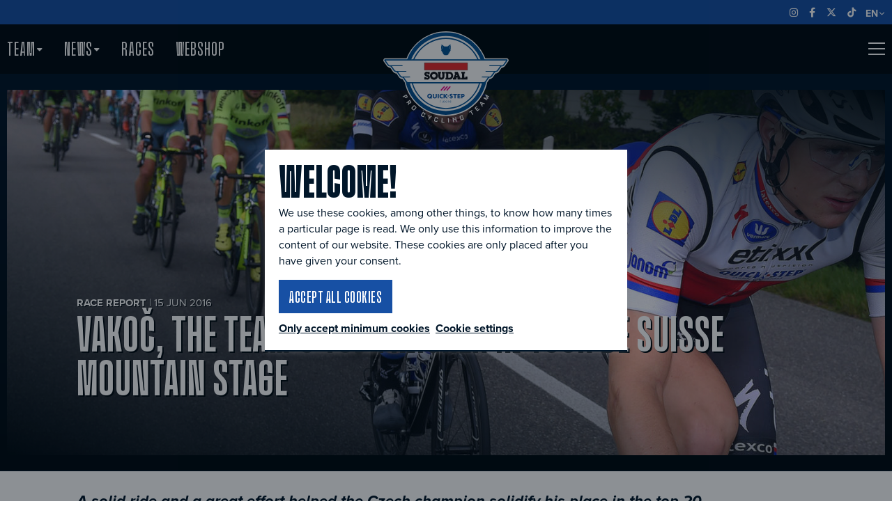

--- FILE ---
content_type: text/html; charset=UTF-8
request_url: https://www.soudal-quickstepteam.com/en/news/2590/vako-the-team-s-top-finisher-in-tour-de-suisse-mountain-stage
body_size: 9287
content:
<!DOCTYPE html>
<html lang="en">
    <head>
    <meta charset="utf-8">
    <meta http-equiv="X-UA-Compatible" content="IE=edge">
    <meta name="viewport" content="width=device-width, initial-scale=1">
    <meta name="author" content="Soudal Quick-Step Pro Cycling Team">

    <meta name="keywords" content="Soudal Quick-Step Pro Cycling Team">

    <meta property="og:title" content="Vakoč, the team’s top finisher in Tour de Suisse mountain stage | Soudal Quick-Step Pro Cycling Team" />
    <meta name="twitter:title" content="Vakoč, the team’s top finisher in Tour de Suisse mountain stage | Soudal Quick-Step Pro Cycling Team" />

    <meta name="description" content="&lt;p&gt;A solid ride and a great effort helped the Czech champion solidify his place in the top 20.&lt;/p&gt;">
    <meta property="og:description" content="&lt;p&gt;A solid ride and a great effort helped the Czech champion solidify his place in the top 20.&lt;/p&gt;" />
    <meta name="twitter:description" content="&lt;p&gt;A solid ride and a great effort helped the Czech champion solidify his place in the top 20.&lt;/p&gt;" />

            <meta property="og:image" content="https://www.soudal-quickstepteam.com/images/news_article/s_c/1200x630/petr-vakoc-suisse_1466009972.jpg" />
    
            <meta name="twitter:card" content="summary_large_image">
        <meta name="twitter:image" content="https://www.soudal-quickstepteam.com/images/news_article/s_c/1024x512/petr-vakoc-suisse_1466009972.jpg" />
    
    
    <title>Vakoč, the team’s top finisher in Tour de Suisse mountain stage | Soudal Quick-Step Pro Cycling Team</title>

    
            <link rel="icon" href="/favicon.ico">
        <link rel="apple-touch-icon" sizes="57x57" href="/apple-icon-57x57.png">
        <link rel="apple-touch-icon" sizes="60x60" href="/apple-icon-60x60.png">
        <link rel="apple-touch-icon" sizes="72x72" href="/apple-icon-72x72.png">
        <link rel="apple-touch-icon" sizes="76x76" href="/apple-icon-76x76.png">
        <link rel="apple-touch-icon" sizes="114x114" href="/apple-icon-114x114.png">
        <link rel="apple-touch-icon" sizes="120x120" href="/apple-icon-120x120.png">
        <link rel="apple-touch-icon" sizes="144x144" href="/apple-icon-144x144.png">
        <link rel="apple-touch-icon" sizes="152x152" href="/apple-icon-152x152.png">
        <link rel="apple-touch-icon" sizes="180x180" href="/apple-icon-180x180.png">
        <link rel="icon" type="image/png" sizes="192x192"  href="/android-icon-192x192.png">
        <link rel="icon" type="image/png" sizes="32x32" href="/favicon-32x32.png">
        <link rel="icon" type="image/png" sizes="96x96" href="/favicon-96x96.png">
        <link rel="icon" type="image/png" sizes="16x16" href="/favicon-16x16.png">
        <link rel="manifest" href="/manifest.json">
        <meta name="msapplication-TileColor" content="#000000">
        <meta name="msapplication-TileImage" content="/ms-icon-144x144.png">
        <meta name="theme-color" content="#000000">
        
        <link rel="stylesheet" href="https://use.typekit.net/spd4bli.css">
        
                <link href="/front/css/26/main.css?1767612849" type="text/css" media="screen" rel="stylesheet" />
                    <script>
            var dataLayer = [];
            (function (w, d, s, l, i) {
                w[l] = w[l] || [];
                w[l].push({'gtm.start':
                            new Date().getTime(), event: 'gtm.js'});
                var f = d.getElementsByTagName(s)[0],
                        j = d.createElement(s), dl = l != 'dataLayer' ? '&l=' + l : '';
                j.async = true;
                j.src =
                        'https://www.googletagmanager.com/gtm.js?id=' + i + dl;
                f.parentNode.insertBefore(j, f);
            })(window, document, 'script', 'dataLayer', 'GTM-W85742V');
        </script>
                <!-- Google tag (gtag.js) -->
        <script async src="https://www.googletagmanager.com/gtag/js?id=G-NYZ6L5Y3NQ"></script>
        <script>
            window.dataLayer = window.dataLayer || [];
            function gtag() {
                dataLayer.push(arguments);
            }
            gtag('js', new Date());
            gtag('config', 'G-NYZ6L5Y3NQ');
        </script></head>    <body class="website">
                <noscript><iframe src="https://www.googletagmanager.com/ns.html?id=GTM-W85742V" height="0" width="0" style="display:none;visibility:hidden"></iframe></noscript>
    
        <div class="site-container">
            <header class="site-header">
    <div class="top-container hide-on-mobile">
        <div class="top">
            <div class="top-start">
                            </div>
            <div class="top-end">
                
<div class="social  ">
    <span class="social-links">
                    <a class="social-link social-link-instagram" href="https://www.instagram.com/soudalquickstepteam" target="_blank">
                <i class="social-link-icon fab fa-instagram"></i>
                <span class="visually-hidden">Instagram</span>
            </a>
                            <a class="social-link social-link-facebook " href="https://www.facebook.com/soudalquickstepteam" target="_blank">
                <i class="social-link-icon fab fa-facebook-f"></i>
                <span class="visually-hidden">Facebook</span>
            </a>
                            <a class="social-link social-link-twitter " href="https://twitter.com/soudalquickstep" target="_blank">
                <i class="social-link-icon fab fa-x-twitter"></i>
                <span class="visually-hidden">X</span>
            </a>
                            <a class="social-link social-link-youtube" href="https://www.tiktok.com/@soudal_quickstepteam" target="_blank">
                <i class="social-link-icon fab fa-tiktok"></i>
                <span class="visually-hidden">Tiktok</span>
            </a>
                                    </span>
</div>                    <div class="language-dropdown-wrap">
                        <button class="language-dropdown-trigger" aria-haspopup="true" aria-expanded="false" aria-controls="header-language">
                            <span class="visually-hidden">Language</span>
                            EN<i class="fas fa-chevron-down"></i>
                        </button>

                        <div class="language-dropdown" id="header-language" aria-label="Change language" aria-hidden="true">
                            <ul class="language-dropdown-list">
                                                                    <li class="language-dropdown-listitem">
                                        <a href="https://www.soudal-quickstepteam.com/en" class="language-dropdown-link">
                                            EN                                        </a>
                                    </li>
                                                                    <li class="language-dropdown-listitem">
                                        <a href="https://www.soudal-quickstepteam.com/nl" class="language-dropdown-link">
                                            NL                                        </a>
                                    </li>
                                                            </ul>
                        </div>
                    </div>
                            </div>
        </div>
    </div>
    <div class="head-container">
        <div class="head">
            <div class="head-logo">
                <a class="headlogo" href="/en">
                    <img class="headlogo-logo blue" width="280" src="/front/images25/soudal-quick-step-white.svg" alt="Soudal Quick-Step Pro Cycling Team" />

                                    </a>
            </div>

            <div class="head-mainnav">
                <nav class="mainnav-container" id="site-navigation">
                    <div class="mainnav"><ul class="mainnav-list"><li class="mainnav-item has-children"><a class="mainnav-button" aria-haspopup href="/en/team/riders">
        Team 
    </a><button class="subnav-toggle"><span class="visually-hidden">Open submenu</span></button><ul class="subnav" aria-label="subnavigation" aria-hidden="true"><li class="subnav-item"><a class="subnav-button" href="https://www.soudal-quickstepteam.com/en/team/riders">
        Riders 
    </a></li><li class="subnav-item"><a class="subnav-button" href="https://www.soudal-quickstepteam.com/en/team/staff">
        Staff 
    </a></li><li class="subnav-item"><a class="subnav-button" href="https://www.soudal-quickstepteam.com/en/team/board">
        Board 
    </a></li><li class="subnav-item"><a class="subnav-button" href="https://www.soudal-quickstepteam.com/en/partners">
        Partners 
    </a></li><li class="subnav-item"><a class="subnav-button" href="https://www.soudal-quickstepteam.com/en/team/about">
        About the team 
    </a></li><li class="subnav-item"><a class="subnav-button" href="https://www.soudal-quickstepteam.com/en/team/ag-insurance-soudal">
        AG Insurance - Soudal 
    </a></li><li class="subnav-item"><a class="subnav-button" href="https://www.soudal-quickstepteam.com/en/team/soudal-quick-step-devo-team">
        Devo Team 
    </a></li><li class="subnav-item"><a class="subnav-button" href="https://www.soudal-quickstepteam.com/en/team/essentials">
        Essentials 
    </a></li></ul></li><li class="mainnav-item has-children"><a class="mainnav-button" aria-haspopup href="/en/news">
        News 
    </a><button class="subnav-toggle"><span class="visually-hidden">Open submenu</span></button><ul class="subnav" aria-label="subnavigation" aria-hidden="true"><li class="subnav-item"><a class="subnav-button" href="https://www.soudal-quickstepteam.com/en/news">
        News 
    </a></li><li class="subnav-item"><a class="subnav-button" href="https://www.soudal-quickstepteam.com/en/blog">
        Blog 
    </a></li></ul></li><li class="mainnav-item"><a class="mainnav-button" href="https://www.soudal-quickstepteam.com/en/races">
        Races 
    </a></li><li class="mainnav-item"><a class="mainnav-button" href="https://thewolfpack.shop/collections/soudal-quick-step-2026" target="_blank">
        Webshop 
    </a></li></ul></div>                    <div class="hide-on-desktop">
                                            </div>
                </nav>
            </div>

            <div class="head-actions">
                <ul class="actionnav-list">
                                    </ul>

                <button class="hamburgerbutton js-toggle-sitenav" aria-controls="site-navigation" aria-expanded="false">
                    <span class="hamburgerbutton-icon hamburger">
                        <span class="hamburger-box">
                            <span class="hamburger-inner"></span>
                        </span>
                    </span>
                    <span class="hamburgerbutton-label">
                        Menu                    </span>
                </button>
            </div>
        </div>
        
        

<nav class="sitenav-container" id="site-navigation" aria-label="site-navigation" role="navigation">
    <div class="sitenav-wrapper">
        <div class="sitenav">
            <div class="sitenav-header">
                <div class="sitenav-start">

                </div>
                <div class="sitenav-logo">
                    <a class="headlogo" href="/en">
    <img class="headlogo-logo blue" width="280" src="/front/images25/soudal-quick-step-blue.svg" alt="Soudal Quick-Step Pro Cycling Team" />

                <img class="headlogo-logo white" src="/front/images25/soudal-quick-step-white.svg" width="280" alt="Soudal Quick-Step Pro Cycling Team" />
        </a>                </div>
                <div class="sitenav-actions">
                    <button class="hamburgerbutton js-toggle-sitenav" aria-controls="site-navigation" aria-expanded="false">
                        <span class="hamburgerbutton-icon hamburger is-close">
                            <span class="hamburger-box">
                                <span class="hamburger-inner"></span>
                            </span>
                        </span>
                        <span class="hamburgerbutton-label">
                            Close                        </span>
                    </button>
                </div>
            </div>
            <div class="sitenav-sections">
                <section class="sitenav-section">
                    <h6 class="sitenav-headline">
                        Main navigation                    </h6>

                    <ul class="sitenav-list is-lg"><li class="sitenav-item has-children"><a class="sitenav-button" aria-haspopup href="/en/team/riders" >
        Team    </a><button class="togglenav-toggle"><span class="visually-hidden">Open submenu</span></button><ul class="togglenav" aria-label="subnavigation" aria-hidden="true"><li class="togglenav-item"><a class="togglenav-button"  href="https://www.soudal-quickstepteam.com/en/team/riders" >
        Riders    </a></li><li class="togglenav-item"><a class="togglenav-button"  href="https://www.soudal-quickstepteam.com/en/team/staff" >
        Staff    </a></li><li class="togglenav-item"><a class="togglenav-button"  href="https://www.soudal-quickstepteam.com/en/team/board" >
        Board    </a></li><li class="togglenav-item"><a class="togglenav-button"  href="https://www.soudal-quickstepteam.com/en/partners" >
        Partners    </a></li><li class="togglenav-item"><a class="togglenav-button"  href="https://www.soudal-quickstepteam.com/en/team/about" >
        About the team    </a></li><li class="togglenav-item"><a class="togglenav-button"  href="https://www.soudal-quickstepteam.com/en/team/ag-insurance-soudal" >
        AG Insurance - Soudal    </a></li><li class="togglenav-item"><a class="togglenav-button"  href="https://www.soudal-quickstepteam.com/en/team/soudal-quick-step-devo-team" >
        Devo Team    </a></li><li class="togglenav-item"><a class="togglenav-button"  href="https://www.soudal-quickstepteam.com/en/team/essentials" >
        Essentials    </a></li></ul></li><li class="sitenav-item has-children"><a class="sitenav-button" aria-haspopup href="/en/news" >
        News    </a><button class="togglenav-toggle"><span class="visually-hidden">Open submenu</span></button><ul class="togglenav" aria-label="subnavigation" aria-hidden="true"><li class="togglenav-item"><a class="togglenav-button"  href="https://www.soudal-quickstepteam.com/en/news" >
        News    </a></li><li class="togglenav-item"><a class="togglenav-button"  href="https://www.soudal-quickstepteam.com/en/blog" >
        Blog    </a></li></ul></li><li class="sitenav-item"><a class="sitenav-button"  href="https://www.soudal-quickstepteam.com/en/races" >
        Races    </a></li><li class="sitenav-item"><a class="sitenav-button"  href="https://thewolfpack.shop/collections/soudal-quick-step-2026" target="_blank">
        Webshop    </a></li></ul>                </section>
                <section class="sitenav-section">
                                <section>
                            <h6 class="sitenav-headline">
                    Other                </h6>
                        <ul class="sitenav-list">
                
<li class="sitenav-item">
    <a class="sitenav-button"   href="/en/partners">
        Partners    </a>
    
                </li>

<li class="sitenav-item">
    <a class="sitenav-button"   href="/en/multimedia/galleries">
        Photo galleries    </a>
    
                </li>

<li class="sitenav-item">
    <a class="sitenav-button"   href="/en/team/essentials">
        Essentials    </a>
    
                </li>

<li class="sitenav-item">
    <a class="sitenav-button"   href="/en/more/contact">
        Contact    </a>
    
                </li>

<li class="sitenav-item">
    <a class="sitenav-button"   href="/en/presszone">
        Presszone    </a>
    
                </li>

<li class="sitenav-item">
    <a class="sitenav-button"   href="/en/more/faq">
        FAQ    </a>
    
                </li>
            </ul>
        </section>
                    </section>
                <div class="sitenav-section">
                    <section class="sitenav-part">
                        <h6 class="sitenav-headline">
                            Visit                        </h6>
                                            </section>

                    <section class="sitenav-part">
                        <h6 class="sitenav-headline">
                            Follow us                        </h6>
                        
<div class="social  social-large">
    <span class="social-links">
                    <a class="social-link social-link-instagram" href="https://www.instagram.com/soudalquickstepteam" target="_blank">
                <i class="social-link-icon fab fa-instagram"></i>
                <span class="visually-hidden">Instagram</span>
            </a>
                            <a class="social-link social-link-facebook " href="https://www.facebook.com/soudalquickstepteam" target="_blank">
                <i class="social-link-icon fab fa-facebook-f"></i>
                <span class="visually-hidden">Facebook</span>
            </a>
                            <a class="social-link social-link-twitter " href="https://twitter.com/soudalquickstep" target="_blank">
                <i class="social-link-icon fab fa-x-twitter"></i>
                <span class="visually-hidden">X</span>
            </a>
                            <a class="social-link social-link-youtube" href="https://www.tiktok.com/@soudal_quickstepteam" target="_blank">
                <i class="social-link-icon fab fa-tiktok"></i>
                <span class="visually-hidden">Tiktok</span>
            </a>
                                    </span>
</div>                    </section>

                                            <section class="sitenav-part">
                            <h6 class="sitenav-headline">
                                Language                            </h6>
                            <ul class="sitenav-list is-sm">
                                                                    <li class="sitenav-item is-active">
                                        <a class="sitenav-button" href="https://www.soudal-quickstepteam.com/en">
                                                                                            English
                                                                                    </a>
                                    </li>
                                                                    <li class="sitenav-item ">
                                        <a class="sitenav-button" href="https://www.soudal-quickstepteam.com/nl">
                                                                                            Nederlands
                                                                                    </a>
                                    </li>
                                                            </ul>
                        </section>
                                    </div>
            </div>
        </div>
    </div>
</nav>    </div>

    <div class="banner-container">

    <div class="banner" >
        <div class="banner-media">
            <img src="/images/news_article/c_c/1420x800/petr-vakoc-suisse_1466009972.jpg"  alt="Vakoč, the team’s top finisher in Tour de Suisse mountain stage" class="banner-image">
        </div>
        <div class="banner-content">
            <div class="banner-body">
                                                            
                        <div class="banner-date contrast-element">
                                                            <a href="https://www.soudal-quickstepteam.com/en/news/race-report">Race report</a> |
                            
                            15 Jun 2016                        </div>
                    
                    <h1 class="banner-headline">
                        Vakoč, the team’s top finisher in Tour de Suisse mountain stage                                                                    </h1>
                            </div>
        </div>
    </div>
</div>
</header>



<main class="site-main">
    
<div class="container container-white has-banner">
    <div class="row ">
        <div class="col-full ">
            
                                <div class="page-content">
                        <p class="summary">A solid ride and a great effort helped the Czech champion solidify his place in the top 20.</p>
                        <p>Furkapass, Gotthardpass and Cari were expected to make a serious selection in the peloton during Wednesday's Tour de Suisse stage 5 and take the sting out of the riders' legs, but this didn't stop 24 riders from booking a place in the break which got clear shortly after the day began. Their gap didn't go far north of three minutes, but even so the winner came from that group, after Darwin Atapuma (BMC) attacked with six kilometers to go and managed to keep the chasers at bay and take a solo victory.</p>
<p>The difficulty of the course took its toll on many riders, including Peter Sagan (Tinkoff), who saw the yellow jersey leave his shoulders after being distanced under the impetus of Team Sky, which set a fierce rhythm at the front, clawing back time on the escapees and trimming the bunch. Behind Atapuma, the GC contenders fought for the remaining podium places and bonus seconds, who went to Frenchmen Warren Barguil (Giant-Alpecin) and Pierre Latour (AG2R), the latter being the new leader of the overall standings.</p>
<p>On the last ascent &ndash; a 11.5-km long one averaging 8% &ndash; Petr Vakoč put in a strong ride, staying with the best until the closing kilometers, and even after losing contact as a result of a flurry of attacks, the Brabantse Pijl winner still didn't throw in the towel and kept his composure, pacing himself to the finish line in Cari, a small village which was hosting a Tour de Suisse stage for the first time in history. As a result, Petr &ndash; who is at this first participation in the Tour de Suisse &ndash; lies in 17th place in the general classification and will now look with confidence to stage 6, which will see the peloton climb Klausenpass and Amden, for more than 3000 altitude meters.</p>
<p>&nbsp;</p>
<p>Photo credit: &copy;Tim De Waele</p>                    </div>
                        </div>
    </div>
    <div class="row news-detail spacing-top-large">
        <div class="col-full">
            <div class="actionbar">
                <div class="actionbar-start">
                                            <a href="https://www.soudal-quickstepteam.com/en/news/2589/fantastic-teamwork-sees-richeze-win-tour-de-suisse-stage" class="pagination-button">
                            Previous                        </a>
                                                <a href="https://www.soudal-quickstepteam.com/en/news/2591/top-10-for-terpstra-and-kittel-in-ster-zlm-toer-prologue" class="pagination-button">
                            Next                        </a>
                                        <a href="https://www.soudal-quickstepteam.com/en/news" class="pagination-button">
                        Back to overview                    </a>
                </div>
                <div class="actionbar-end">
                    <div class="share">
    <div class="share-buttons">
        <span class="share-description text-uppercase">
            Share        </span>
        <a target="_blank" href="https://twitter.com/intent/tweet?text=https://www.soudal-quickstepteam.com/en/news/2590/vako-the-team-s-top-finisher-in-tour-de-suisse-mountain-stage"
           class="share-button share-button-twitter js-share">
             <i class="social-link-icon fab fa-x-twitter"></i>
            <span class="share-button-label">
                op Twitter            </span>
        </a>
        <a target="_blank" href="https://www.facebook.com/sharer/sharer.php?u=https://www.soudal-quickstepteam.com/en/news/2590/vako-the-team-s-top-finisher-in-tour-de-suisse-mountain-stage"
           class="share-button share-button-facebook js-share">
            <i aria-hidden="true" class="fab fa-facebook-f fa-xs"></i>
            <span class="share-button-label">
                op Facebook            </span>
        </a>
        <!--<a target="_blank" href="https://plus.google.com/share?url=" class="share-button share-button-googleplus js-share">
            <svg class="share-button-icon" xmlns="http://www.w3.org/2000/svg" width="28" height="25" viewBox="0 0 28 25"><path fill="currentColor" d="M17.3 13.7c0 1.6-.3 3-1 4.2-.7 1.2-1.6 2.2-2.8 2.9-1.2.7-2.6 1-4.2 1-1.1 0-2.2-.2-3.3-.7-1-.4-1.9-1-2.7-1.8-.7-.7-1.3-1.6-1.8-2.7s-.7-2.1-.7-3.3c0-1.1.2-2.2.7-3.3.4-1 1-1.9 1.8-2.7.7-.5 1.6-1.1 2.7-1.5 1-.4 2.1-.7 3.3-.7 2.2 0 4 .7 5.6 2.2l-2.3 2.2c-.9-.9-2-1.3-3.3-1.3-.9 0-1.8.2-2.6.7-.9.5-1.5 1.1-2 1.9-.4.9-.7 1.7-.7 2.7 0 1 .2 1.8.7 2.7.5.8 1.1 1.5 1.9 1.9.8.5 1.7.7 2.6.7.6 0 1.2-.1 1.7-.3.5-.2 1-.4 1.3-.7l.9-.9s.4-.7.6-.9c.1-.3.2-.6.2-.8h-4.7v-2.9h7.9c.1.5.2.9.2 1.4zm9.9-1.4v2.4h-2.4v2.4h-2.4v-2.4h-2.4v-2.4h2.4v-2.4h2.4v2.4h2.4z"/></svg>
            <span class="share-button-label">
                            </span>
        </a>-->
        <a target="_blank"
           href="http://www.linkedin.com/shareArticle?mini=true&url=https://www.soudal-quickstepteam.com/en/news/2590/vako-the-team-s-top-finisher-in-tour-de-suisse-mountain-stage&title=Vakoč, the team’s top finisher in Tour de Suisse mountain stage | Soudal Quick-Step Pro Cycling Team"
           class="share-button share-button-linkedin js-share">
            <i class="fab fa-linkedin" aria-hidden="true"></i>
            <span class="share-button-label">
                op LinkedIn            </span>
        </a>
                <a target="_blank" href="whatsapp://send?text=https://www.soudal-quickstepteam.com/en/news/2590/vako-the-team-s-top-finisher-in-tour-de-suisse-mountain-stage" data-action="share/whatsapp/share"
           class="share-button share-button-whatsapp js-share">
            <i class="fab fa-whatsapp fa-xs" aria-hidden="true"></i>
            <span class="share-button-label">
                op WhatsApp            </span>
        </a>
        <a target="_blank" href="mailto:?subject=Vakoč, the team’s top finisher in Tour de Suisse mountain stage | Soudal Quick-Step Pro Cycling Team&body=https://www.soudal-quickstepteam.com/en/news/2590/vako-the-team-s-top-finisher-in-tour-de-suisse-mountain-stage"
           class="share-button share-button-email">
            <i class="fas fa-link fa-xs" aria-hidden="true"></i>
            <span class="share-button-label">
                via e-mail            </span>
        </a>
    </div>
</div>                </div>
            </div>
        </div>
    </div>
</div>
    <div class="container container-large container-white container-border-dark container-wolffur-grey">
        <div class="row">
            <div class="col-full">
                <h2 class="heading-border">Related riders</h2>
                <div class="g_slider-container">
                    <div class="owl-carousel g_slider riders">
                                            </div> 
                    <div class="slider-nav">
                        <span></span>
                        <div class="slider-nav-buttons">
                            <div class="customPreviousBtn" rel="0"><i class="fas fa-angle-left" aria-hidden="true"></i></div>
                            <div class="customNextBtn" rel="0"><i class="fas fa-angle-right" aria-hidden="true"></i></div>
                        </div>
                    </div>
                </div>

            </div>
        </div>
    </div>
        <div class="container container-large  container-border-white container-gradient-dark contrast-element">
        <div class="row">
            <div class="col-full">
                <h3 class="heading-border">Related items</h3>
            </div>
        </div>
        <div class="row cardgrid">
                           
                    <article class="card-wrap card-md-4">
    <div class="card">
        <div class="card-image">
                        <div class="card-header">
                                    <a class="card-fulllink" href="https://www.soudal-quickstepteam.com/en/news/2799/2016-best-moments-vako-claims-big-win-at-brabantse-pijl"><span>Read more</span></a>
            </div>
            <img class="radius-top"
                 src="/images/news_article/c_c/960x640/best-moments-petr-vakoc-1_1481820316.jpg"
                 alt="2016 Best Moments: Vakoč claims big win at Brabantse Pijl" />
        </div>
        <div class="card-content radius-bottom">
            <h3 class="card-content-title">2016 Best Moments: Vakoč claims big win at Brabantse Pijl</h3>
            <span class="card-content-subtitle">13/12/2016
                            </span>
        </div>
     
    </div>
</article>          
                           
                    <article class="card-wrap card-md-4">
    <div class="card">
        <div class="card-image">
                        <div class="card-header">
                                    <a class="card-fulllink" href="https://www.soudal-quickstepteam.com/en/news/2736/petr-vako-comes-close-to-grand-prix-de-wallonie-win"><span>Read more</span></a>
            </div>
            <img class="radius-top"
                 src="/images/news_article/c_c/960x640/petr-vakoc-gp-wallonie_1473873776.jpg"
                 alt="Petr Vakoč comes close to Grand Prix de Wallonie win" />
        </div>
        <div class="card-content radius-bottom">
            <h3 class="card-content-title">Petr Vakoč comes close to Grand Prix de Wallonie win</h3>
            <span class="card-content-subtitle">14/09/2016
                                    - 
                    <span>Race report</span>
            </span>
        </div>
     
    </div>
</article>          
                           
                    <article class="card-wrap card-md-4">
    <div class="card">
        <div class="card-image">
                        <div class="card-header">
                                    <a class="card-fulllink" href="https://www.soudal-quickstepteam.com/en/news/2650/dan-martin-finishes-9th-in-the-tour-de-france"><span>Read more</span></a>
            </div>
            <img class="radius-top"
                 src="/images/news_article/c_c/960x640/dan-martin-tdf-final_1469385401.jpg"
                 alt="Dan Martin finishes 9th in the Tour de France" />
        </div>
        <div class="card-content radius-bottom">
            <h3 class="card-content-title">Dan Martin finishes 9th in the Tour de France</h3>
            <span class="card-content-subtitle">24/07/2016
                                    - 
                    <span>Race report</span>
            </span>
        </div>
     
    </div>
</article>          
                           
                    <article class="card-wrap card-md-4">
    <div class="card">
        <div class="card-image">
                        <div class="card-header">
                                    <a class="card-fulllink" href="https://www.soudal-quickstepteam.com/en/news/2599/max-richeze-wins-tour-de-suisse-points-jersey"><span>Read more</span></a>
            </div>
            <img class="radius-top"
                 src="/images/news_article/c_c/960x640/max-richeze-suisse-final-day_1466360108.jpg"
                 alt="Max Richeze wins Tour de Suisse points jersey" />
        </div>
        <div class="card-content radius-bottom">
            <h3 class="card-content-title">Max Richeze wins Tour de Suisse points jersey</h3>
            <span class="card-content-subtitle">19/06/2016
                                    - 
                    <span>Race report</span>
            </span>
        </div>
     
    </div>
</article>          
                           
                    <article class="card-wrap card-md-4">
    <div class="card">
        <div class="card-image">
                        <div class="card-header">
                                    <a class="card-fulllink" href="https://www.soudal-quickstepteam.com/en/news/2597/top-20-for-vako-in-tour-de-suisse-time-trial"><span>Read more</span></a>
            </div>
            <img class="radius-top"
                 src="/images/news_article/c_c/960x640/petr-vakoc-suisse-itt_1466267841.jpg"
                 alt="Top 20 for Vakoč in Tour de Suisse time trial" />
        </div>
        <div class="card-content radius-bottom">
            <h3 class="card-content-title">Top 20 for Vakoč in Tour de Suisse time trial</h3>
            <span class="card-content-subtitle">18/06/2016
                                    - 
                    <span>Race report</span>
            </span>
        </div>
     
    </div>
</article>          
                           
                    <article class="card-wrap card-md-4">
    <div class="card">
        <div class="card-image">
                        <div class="card-header">
                                    <a class="card-fulllink" href="https://www.soudal-quickstepteam.com/en/news/2595/iljo-keisse-features-in-tour-de-suisse-break"><span>Read more</span></a>
            </div>
            <img class="radius-top"
                 src="/images/news_article/c_c/960x640/iljo-keisse-suisse_1466183763.jpg"
                 alt="Iljo Keisse features in Tour de Suisse break" />
        </div>
        <div class="card-content radius-bottom">
            <h3 class="card-content-title">Iljo Keisse features in Tour de Suisse break</h3>
            <span class="card-content-subtitle">17/06/2016
                                    - 
                    <span>Race report</span>
            </span>
        </div>
     
    </div>
</article>          
                           
                    <article class="card-wrap card-md-4">
    <div class="card">
        <div class="card-image">
                        <div class="card-header">
                                    <a class="card-fulllink" href="https://www.soudal-quickstepteam.com/en/news/2589/fantastic-teamwork-sees-richeze-win-tour-de-suisse-stage"><span>Read more</span></a>
            </div>
            <img class="radius-top"
                 src="/images/news_article/c_c/960x640/max-richeze-suisse-victory_1465924747.jpg"
                 alt="Fantastic teamwork sees Richeze win Tour de Suisse stage" />
        </div>
        <div class="card-content radius-bottom">
            <h3 class="card-content-title">Fantastic teamwork sees Richeze win Tour de Suisse stage</h3>
            <span class="card-content-subtitle">14/06/2016
                                    - 
                    <span>Race report</span>
            </span>
        </div>
     
    </div>
</article>          
                           
                    <article class="card-wrap card-md-4">
    <div class="card">
        <div class="card-image">
                        <div class="card-header">
                                    <a class="card-fulllink" href="https://www.soudal-quickstepteam.com/en/news/2587/richeze-comes-4th-in-suisse-rainy-stage"><span>Read more</span></a>
            </div>
            <img class="radius-top"
                 src="/images/news_article/c_c/960x640/max-richeze-suisse-stage-3_1465835474.jpg"
                 alt="Richeze comes 4th in Suisse rainy stage" />
        </div>
        <div class="card-content radius-bottom">
            <h3 class="card-content-title">Richeze comes 4th in Suisse rainy stage</h3>
            <span class="card-content-subtitle">13/06/2016
                                    - 
                    <span>Race report</span>
            </span>
        </div>
     
    </div>
</article>          
                           
                    <article class="card-wrap card-md-4">
    <div class="card">
        <div class="card-image">
                        <div class="card-header">
                                    <a class="card-fulllink" href="https://www.soudal-quickstepteam.com/en/news/2586/richeze-sprints-to-second-in-tour-de-suisse"><span>Read more</span></a>
            </div>
            <img class="radius-top"
                 src="/images/news_article/c_c/960x640/max-richeze-suisse_1465755583.jpg"
                 alt="Richeze sprints to second in Tour de Suisse" />
        </div>
        <div class="card-content radius-bottom">
            <h3 class="card-content-title">Richeze sprints to second in Tour de Suisse</h3>
            <span class="card-content-subtitle">12/06/2016
                                    - 
                    <span>Race report</span>
            </span>
        </div>
     
    </div>
</article>          
                    </div> 
    </div>


    
    <div class="divide divide-wolffur-secondary"></div>
    <div class="divide">
        <div class="divide-headline">
            We are the wolfpack
        </div>
    </div>
</main>            
            <footer class="site-footer">
    <div class="footer">
        <div class="footer-content">
            <div class="footer-sections">
                <section class="footer-section footer-section-top">
                        <h4 class="footer-section-headline">Main navigation</h4>
    <nav class="footernav">
        <ul class="footernav-list is-lg">
                            <li class="footernav-item">
                    <a class="footernav-link "  href="/en/team/riders">
                        Team                    </a>
                </li>
                            <li class="footernav-item">
                    <a class="footernav-link "  href="/en/news">
                        News                    </a>
                </li>
                            <li class="footernav-item">
                    <a class="footernav-link "  href="/en/races">
                        Races                    </a>
                </li>
                            <li class="footernav-item">
                    <a class="footernav-link "  href="/en/multimedia/gallerijen">
                        Multimedia                    </a>
                </li>
                            <li class="footernav-item">
                    <a class="footernav-link "  href="/en/partners">
                        Partners                    </a>
                </li>
                    </ul>
    </nav>
                    </section>

                <section class="footer-section footer-section-top">
                        <h4 class="footer-section-headline">Quick links</h4>
    <nav class="footernav">
        <ul class="footernav-list">
                            <li class="footernav-item">
                    <a class="footernav-link "  href="/en/team/ag-insurance-soudal">
                        AG Insurance - Soudal                    </a>
                </li>
                            <li class="footernav-item">
                    <a class="footernav-link "  href="/en/team/soudal-quick-step-devo-team">
                        Soudal Quick-Step Devo Team                    </a>
                </li>
                            <li class="footernav-item">
                    <a class="footernav-link " target="_blank" href="https://thewolfpack.shop/">
                        Webshop                    </a>
                </li>
                    </ul>
    </nav>
                </section>

                <section class="footer-section footer-section-top">
                    <div class="footer-newsletter-wrap">
                        <img class="footer-newsletter-img" src="/front/images26/thewolfpack-newsletter-footer.svg" alt="Soudal Quick-Step Pro Cycling Team"  />      
                        <a class="footer-newsletter-link" href="/en/nieuwsbrief" >Subscribe to our newsletter</a>
                    </div>
                </section>

                <section class="footer-section footer-section-top">
                    <h4 class="footer-section-boldline">Follow us</h4>
                    
<div class="social  social-large">
    <div class="social-links">
                    <a class="social-link social-link-instagram" href="https://www.instagram.com/soudalquickstepteam" target="_blank">
                <i class="social-link-icon fab fa-instagram"></i>
                <span class="visually-hidden">Instagram</span>
            </a>
                            <a class="social-link social-link-facebook " href="https://www.facebook.com/soudalquickstepteam" target="_blank">
                <i class="social-link-icon fab fa-facebook-f"></i>
                <span class="visually-hidden">Facebook</span>
            </a>
                            <a class="social-link social-link-twitter " href="https://twitter.com/soudalquickstep" target="_blank">
                <i class="social-link-icon fab fa-x-twitter"></i>
                <span class="visually-hidden">X</span>
            </a>
                            <a class="social-link social-link-youtube" href="https://www.tiktok.com/@soudal_quickstepteam" target="_blank">
                <i class="social-link-icon fab fa-tiktok"></i>
                <span class="visually-hidden">Tiktok</span>
            </a>
                            <a class="social-link social-link-linkedin" href="https://www.linkedin.com/company/soudalquickstep" target="_blank">
                <i class="social-link-icon fab fa-linkedin-in"></i>
                <span class="visually-hidden">LinkedIn</span>
            </a>
                            <a class="social-link social-link-youtube" href="https://www.youtube.com/@soudalquickstepteam" target="_blank">
                <i class="social-link-icon fab fa-youtube"></i>
                <span class="visually-hidden">YouTube</span>
            </a>
                                    <a class="social-link social-link-youtube" href="https://bsky.app/profile/soudalquickstep.bsky.social" target="_blank">
                <svg xmlns="http://www.w3.org/2000/svg" width="25" height="25" viewBox="0 0 512 512"><!--!Font Awesome Free 6.7.2 by @fontawesome - https://fontawesome.com License - https://fontawesome.com/license/free Copyright 2025 Fonticons, Inc.--><path fill="currentColor" d="M111.8 62.2C170.2 105.9 233 194.7 256 242.4c23-47.6 85.8-136.4 144.2-180.2c42.1-31.6 110.3-56 110.3 21.8c0 15.5-8.9 130.5-14.1 149.2C478.2 298 412 314.6 353.1 304.5c102.9 17.5 129.1 75.5 72.5 133.5c-107.4 110.2-154.3-27.6-166.3-62.9l0 0c-1.7-4.9-2.6-7.8-3.3-7.8s-1.6 3-3.3 7.8l0 0c-12 35.3-59 173.1-166.3 62.9c-56.5-58-30.4-116 72.5-133.5C100 314.6 33.8 298 15.7 233.1C10.4 214.4 1.5 99.4 1.5 83.9c0-77.8 68.2-53.4 110.3-21.8z"/></svg>
                <span class="visually-hidden">BlueSky</span>
            </a>
              
    </div>
            <div class="spacing-top">
            <a class="social-link-velon" href="https://www.velon.cc" target="_blank">
                <img src="/front/images/website/2021/velon.png" alt="" width="80">
                <span class="visually-hidden">Velon</span>
            </a>
        </div>
    </div>

                </section>
            </div>
        </div>


        <div class="row row-large contrast-element">
            <div class="col-md-6 col-lg-7 text-center text-md-left spacing-bottom">
                    <nav class="creditsnav">
        <ul class="creditsnav-list">
                            <li class="creditsnav-item">
                    <a class="creditsnav-link "  href="/en/privacy-policy">
                        Privacy policy                    </a>
                </li>
                            <li class="creditsnav-item">
                    <a class="creditsnav-link "  href="/en/cookiebeleid">
                        Cookie Policy                    </a>
                </li>
                            <li class="creditsnav-item">
                    <a class="creditsnav-link "  href="/en/disclaimer">
                        Disclaimer                    </a>
                </li>
                    </ul>
    </nav>
                &copy; 2026 Soudal Quick-Step Pro Cycling Team All rights reserved            </div>
            <div class="col-md-6 col-lg-5 text-center text-md-left text-lg-right spacing-bottom-huge">
                <a href="https://www.sanmax.be" target="_blank">webdesign &copy; Sanmax Projects</a><br/>
                Pictures &copy; <a target="_blank" href="https://www.gettyimages.be/">Getty Images</a> &amp; Wout Beel
            </div>
        </div>

            </div>
</footer>        </div>

                        <div class="cookiemodal cookiemodal-center-center" id="cookie_modal">
            <div class="cookiemodal-container">
                <div class="cookiemodal-content">
                    <h2 class="cookiemodal-headline">
                        Welcome!                    </h2>
                    <p>We use these cookies, among other things, to know how many times a particular page is read. We only use this information to improve the content of our website. These cookies are only placed after you have given your consent.</p>                </div>
                <div class="cookiemodal-actions">
                    <button class="button button-secondary js-accept-maximum-cookie" aria-controls="privacy-cookie-notification">Accept all cookies</button>
                    <br />
                    <button class="cookiemodal-link js-accept-minimal-cookie" aria-controls="privacy-cookie-notification">Only accept minimum cookies</button>
                    <a class="cookiemodal-link" href="https://www.soudal-quickstepteam.com/en/cookiebeleid" aria-controls="privacy-cookie-notification">Cookie settings</a>
                </div>
            </div>
        </div>

        <script type="text/javascript">
            window.cookieAcceptMinimal = '{"essential_and_functional_cookies":true,"marketing_cookies":false,"analytical_cookies":false,"external_content_cookies":false,"last_modified":null}';
            window.cookieAcceptMaximum = '{"essential_and_functional_cookies":true,"marketing_cookies":true,"analytical_cookies":true,"external_content_cookies":true,"last_modified":null}';
        </script>
        <script src="/front/js26/jquery-3.3.1.min.js"></script>
    <script src="/front/js26/jquery-ui.min.js"></script>
    <script src="/front/js26/js.cookie.js"></script>
    <script src="/front/js26/lazyload.js"></script>
    <script src="/front/js26/moment/moment.min.js"></script>
    <script src="/front/js26/libs/OwlCarousel2-2.3.4/owl.carousel.min.js"></script>
    <script src="/front/js26/libs/OwlCarousel2-2.3.4/owl.carousel2.thumbs.js"></script>
    <script src="/front/js26/pikaday.min.js"></script>
    <script src="/front/js26/pikaday.jquery.min.js"></script>
    <script src="/front/js26/moment/i18n/en.js"></script>
    <script src="/front/js26/libs/lightgallery.js"></script>
    <script src="/front/js26/libs/lightgallery-thumbnail.js"></script>
    <script src="/front/js26/libs/lightgallery-hash.js"></script>
    <script src="/front/js26/libs/lightgallery-share.js"></script>
    <script src="/front/js26/libs/lightgallery-video.js"></script>
    <script src="/front/js26/libs/micromodal/micromodal.min.js"></script>
    <script src="/front/js26/libs/flipdown.js"></script>
    <script src="/front/js26/libs/swiper/swiper.min.js"></script>
    <script src="/front/js26/libs/plyr/plyr.polyfilled.js"></script>
    <script src="/front/js26/script.js?v=2026.1"></script>

<script async src="//www.instagram.com/embed.js"></script>
<script async src="https://platform.twitter.com/widgets.js" charset="utf-8"></script>
<script type="text/javascript">
    $(document).on('click', '.button-outofstock', function (e) {
        e.preventDefault();
        type = $(this).hasClass('following') ? 'delete' : 'add';
        product_id = $(this).data('id');
        ele = $(this);

        $.ajax({
            url: 'https://www.soudal-quickstepteam.com/en/shop/stock-reminder-ajax',
            context: document.body,
            method: 'POST',
            data: {
                'type': type,
                'product_id': product_id
            }
        }).done(function (data) {
            if (data.status === 200) {
                ele.toggleClass('following');
            }
            
            if (!$('.productblock-message').length) {
                ele.closest('#product-action-wrap').after('<div class="productblock-message">' + data.message + '</div>');
                setTimeout(function () {
                    $('.productblock-message').fadeOut('slow');
                }, 5000);
            } else {
                if ($('.productblock-message').css('display') === 'none') {
                    $('.productblock-message').fadeIn('slow');
                    setTimeout(function () {
                        $('.productblock-message').fadeOut('slow');
                    }, 5000);
                }
            }
        });
    });
</script><script type="text/javascript">
function gaProductImpressionX() {
    if($('.ga-list').length){
        var products = [];var x = 1;
        $('.ga-list').each(function(){
            var ga_list = $(this).data('ga-list');
            $(this).find('.ga-product').each(function(){
                if($(this).data('product-id') !== undefined){
                    products.push({
                        'id': $(this).data('product-id'),
                        'name': $(this).data('name'),
                        'price': parseFloat($(this).data('price')),
                        'brand': $(this).data('brand'),
                        'category': $(this).data('category'),
                        'list': ga_list,
                        'position': x
                    });
                    x++;
                }
            });
        });

        dataLayer.push({
            'ecommerce': {
                'currencyCode': 'EUR',
                'impressions': {
                    'products': products
                }
            }
        });

            }
}   
function gaProductDetailX(product) {
    dataLayer.push({
        'ecommerce': {
            'currencyCode': 'EUR',
            'detail': {
                'products': [{
                    'id': product.id,
                    'name': product.name,
                    'price': product.price,
                    'brand': product.brand,
                    'category': product.category
                }]
            }
        }
    });
    
    }   
function gaAddToCartX(products) {
    dataLayer.push({
        'event': 'addToCart',
        'ecommerce': {
            'currencyCode': 'EUR',
            'add': {
                'products': products
            }
        }
    });
    }
function gaRemoveFromCartX(product) {
    dataLayer.push({
        'event': 'removeFromCart',
        'ecommerce': {
            'remove': {
                'products': [{
                    'id': product.id,
                    'name': product.name,
                    'price': product.price,
                    'variant': product.variant,
                    'brand': product.brand,
                    'category': product.category,
                    'quantity': product.quantity
                }]
            }
        }
    });
    
    }
function gaInitCheckoutX(redirect_url) {
    var products = [];
    $('.cart-item').each(function(){
        products.push({
            'id': $(this).data('product-id'),
            'name': $(this).data('name'),
            'price': parseFloat($(this).data('price')),
            'brand': $(this).data('brand'),
            'category': $(this).data('category'),
            'variant': $(this).data('variant'),
            'quantity': parseInt($(this).find('.quantity').html())
        });
    });
    
    dataLayer.push({
        'event': 'checkout',
        'ecommerce': {
            'checkout': {
                'actionField': {'step': 1},
                'products': products
            }
        },
        'eventCallback': function() {
            document.location = redirect_url;
        }
    });
    
    };
function gaCheckoutOptionX(step, checkoutOption) {
    dataLayer.push({
        'event': 'checkoutOption',
        'ecommerce': {
            'checkout_option': {
                'actionField': {'step': step, 'option': checkoutOption}
            }
        }
    });
    
    }
function gaOrderConfirmX(purchase){
    dataLayer.push({
    'ecommerce': {
        'currencyCode': 'EUR',
        'purchase': purchase
        }
    });
    
    }

function gtmOrderConfirm(transaction){
    window.dataLayer = window.dataLayer || [];
    
    dataLayer.push(transaction);
    
    }
</script>
    </body>
</html>

--- FILE ---
content_type: text/css
request_url: https://www.soudal-quickstepteam.com/front/css/26/main.css?1767612849
body_size: 76566
content:
@charset "UTF-8";@import url("https://fonts.googleapis.com/css?family=Montserrat:500,700,800|Roboto:400,400i,700,700i");@font-face{font-family:"Upton-Variable";src:url("/front/fonts26/Upton-Variable.woff2") format("woff2-variations");font-weight:200 800;font-stretch:75% 125%;font-style:normal}@font-face{font-family:"Upton-Variable";src:url("/front/fonts26/Upton-VariableItalic.woff2") format("woff2-variations");font-weight:200 800;font-stretch:75% 125%;font-style:italic}.clearfix:after,.tabs .tabs-ul:after{clear:both;content:"";display:table}

/*! normalize.css v5.0.0 | MIT License | github.com/necolas/normalize.css */html{font-family:sans-serif;line-height:1.15;-ms-text-size-adjust:100%;-webkit-text-size-adjust:100%}body{margin:0}article,aside,footer,header,nav,section{display:block}h1{font-size:2em;margin:0.67em 0}figcaption,figure,main{display:block}figure{margin:1em 40px}hr{-webkit-box-sizing:content-box;box-sizing:content-box;height:0;overflow:visible}pre{font-family:monospace,monospace;font-size:1em}a{background-color:transparent;-webkit-text-decoration-skip:objects}a:active,a:hover{outline-width:0}abbr[title]{border-bottom:none;text-decoration:underline;-webkit-text-decoration:underline dotted;text-decoration:underline dotted}.text-bold,b,strong{font-weight:inherit}.text-bold,b,strong{font-weight:bolder}code,kbd,samp{font-family:monospace,monospace;font-size:1em}dfn{font-style:italic}mark{background-color:#ff0;color:#000}small{font-size:80%}.text-subscript,.text-superscript,sub,sup{font-size:75%;line-height:0;position:relative;vertical-align:baseline}.text-subscript,sub{bottom:-0.25em}.text-superscript,sup{top:-0.5em}audio,video{display:inline-block}audio:not([controls]){display:none;height:0}img{border-style:none}svg:not(:root){overflow:hidden}button,input,optgroup,select,textarea{font-family:inherit;font-size:100%;line-height:1.15;margin:0}button,input{overflow:visible}button,select{text-transform:none}[type=reset],[type=submit],button,html [type=button]{-webkit-appearance:button}[type=button]::-moz-focus-inner,[type=reset]::-moz-focus-inner,[type=submit]::-moz-focus-inner,button::-moz-focus-inner{border-style:none;padding:0}[type=button]:-moz-focusring,[type=reset]:-moz-focusring,[type=submit]:-moz-focusring,button:-moz-focusring{outline:1px dotted ButtonText}fieldset{border:1px solid #c0c0c0;margin:0 2px;padding:0.35em 0.625em 0.75em}legend{-webkit-box-sizing:border-box;box-sizing:border-box;color:inherit;display:table;max-width:100%;padding:0;white-space:normal}progress{display:inline-block;vertical-align:baseline}textarea{overflow:auto}[type=checkbox],[type=radio]{-webkit-box-sizing:border-box;box-sizing:border-box;padding:0}[type=number]::-webkit-inner-spin-button,[type=number]::-webkit-outer-spin-button{height:auto}[type=search]{-webkit-appearance:textfield;outline-offset:-2px}[type=search]::-webkit-search-cancel-button,[type=search]::-webkit-search-decoration{-webkit-appearance:none}::-webkit-file-upload-button{-webkit-appearance:button;font:inherit}details,menu{display:block}summary{display:list-item}canvas{display:inline-block}template{display:none}[hidden]{display:none}html{-webkit-box-sizing:border-box;box-sizing:border-box}*,:after,:before{-webkit-box-sizing:inherit;box-sizing:inherit}

/*!
 * Font Awesome Free 6.4.2 by @fontawesome - https://fontawesome.com
 * License - https://fontawesome.com/license/free (Icons: CC BY 4.0, Fonts: SIL OFL 1.1, Code: MIT License)
 * Copyright 2023 Fonticons, Inc.
 */.fa{font-family:var(--fa-style-family,"Font Awesome 6 Free");font-weight:var(--fa-style,900)}.fa,.fa-brands,.fa-classic,.fa-regular,.fa-sharp,.fa-solid,.fab,.far,.fas{-moz-osx-font-smoothing:grayscale;-webkit-font-smoothing:antialiased;display:var(--fa-display,inline-block);font-style:normal;font-variant:normal;line-height:1;text-rendering:auto}.fa-classic,.fa-regular,.fa-solid,.far,.fas{font-family:"Font Awesome 6 Free"}.fa-brands,.fab{font-family:"Font Awesome 6 Brands"}.fa-1x{font-size:1em}.fa-2x{font-size:2em}.fa-3x{font-size:3em}.fa-4x{font-size:4em}.fa-5x{font-size:5em}.fa-6x{font-size:6em}.fa-7x{font-size:7em}.fa-8x{font-size:8em}.fa-9x{font-size:9em}.fa-10x{font-size:10em}.fa-2xs{font-size:0.625em;line-height:0.1em;vertical-align:0.225em}.fa-xs{font-size:0.75em;line-height:0.0833333337em;vertical-align:0.125em}.fa-sm{font-size:0.875em;line-height:0.0714285718em;vertical-align:0.0535714295em}.fa-lg{font-size:1.25em;line-height:0.05em;vertical-align:-0.075em}.fa-xl{font-size:1.5em;line-height:0.0416666682em;vertical-align:-0.125em}.fa-2xl{font-size:2em;line-height:0.03125em;vertical-align:-0.1875em}.fa-fw{text-align:center;width:1.25em}.fa-ul{list-style-type:none;margin-left:var(--fa-li-margin,2.5em);padding-left:0}.fa-ul>li{position:relative}.fa-li{left:calc(var(--fa-li-width, 2em) * -1);position:absolute;text-align:center;width:var(--fa-li-width,2em);line-height:inherit}.fa-border{border-color:var(--fa-border-color,#eee);border-radius:var(--fa-border-radius,0.1em);border-style:var(--fa-border-style,solid);border-width:var(--fa-border-width,0.08em);padding:var(--fa-border-padding,0.2em 0.25em 0.15em)}.fa-pull-left{float:left;margin-right:var(--fa-pull-margin,0.3em)}.fa-pull-right{float:right;margin-left:var(--fa-pull-margin,0.3em)}.fa-beat{-webkit-animation-name:fa-beat;animation-name:fa-beat;-webkit-animation-delay:var(--fa-animation-delay,0s);animation-delay:var(--fa-animation-delay,0s);-webkit-animation-direction:var(--fa-animation-direction,normal);animation-direction:var(--fa-animation-direction,normal);-webkit-animation-duration:var(--fa-animation-duration,1s);animation-duration:var(--fa-animation-duration,1s);-webkit-animation-iteration-count:var(--fa-animation-iteration-count,infinite);animation-iteration-count:var(--fa-animation-iteration-count,infinite);-webkit-animation-timing-function:var(--fa-animation-timing,ease-in-out);animation-timing-function:var(--fa-animation-timing,ease-in-out)}.fa-bounce{-webkit-animation-name:fa-bounce;animation-name:fa-bounce;-webkit-animation-delay:var(--fa-animation-delay,0s);animation-delay:var(--fa-animation-delay,0s);-webkit-animation-direction:var(--fa-animation-direction,normal);animation-direction:var(--fa-animation-direction,normal);-webkit-animation-duration:var(--fa-animation-duration,1s);animation-duration:var(--fa-animation-duration,1s);-webkit-animation-iteration-count:var(--fa-animation-iteration-count,infinite);animation-iteration-count:var(--fa-animation-iteration-count,infinite);-webkit-animation-timing-function:var(--fa-animation-timing,cubic-bezier(0.28,0.84,0.42,1));animation-timing-function:var(--fa-animation-timing,cubic-bezier(0.28,0.84,0.42,1))}.fa-fade{-webkit-animation-name:fa-fade;animation-name:fa-fade;-webkit-animation-delay:var(--fa-animation-delay,0s);animation-delay:var(--fa-animation-delay,0s);-webkit-animation-direction:var(--fa-animation-direction,normal);animation-direction:var(--fa-animation-direction,normal);-webkit-animation-duration:var(--fa-animation-duration,1s);animation-duration:var(--fa-animation-duration,1s);-webkit-animation-iteration-count:var(--fa-animation-iteration-count,infinite);animation-iteration-count:var(--fa-animation-iteration-count,infinite);-webkit-animation-timing-function:var(--fa-animation-timing,cubic-bezier(0.4,0,0.6,1));animation-timing-function:var(--fa-animation-timing,cubic-bezier(0.4,0,0.6,1))}.fa-beat-fade{-webkit-animation-name:fa-beat-fade;animation-name:fa-beat-fade;-webkit-animation-delay:var(--fa-animation-delay,0s);animation-delay:var(--fa-animation-delay,0s);-webkit-animation-direction:var(--fa-animation-direction,normal);animation-direction:var(--fa-animation-direction,normal);-webkit-animation-duration:var(--fa-animation-duration,1s);animation-duration:var(--fa-animation-duration,1s);-webkit-animation-iteration-count:var(--fa-animation-iteration-count,infinite);animation-iteration-count:var(--fa-animation-iteration-count,infinite);-webkit-animation-timing-function:var(--fa-animation-timing,cubic-bezier(0.4,0,0.6,1));animation-timing-function:var(--fa-animation-timing,cubic-bezier(0.4,0,0.6,1))}.fa-flip{-webkit-animation-name:fa-flip;animation-name:fa-flip;-webkit-animation-delay:var(--fa-animation-delay,0s);animation-delay:var(--fa-animation-delay,0s);-webkit-animation-direction:var(--fa-animation-direction,normal);animation-direction:var(--fa-animation-direction,normal);-webkit-animation-duration:var(--fa-animation-duration,1s);animation-duration:var(--fa-animation-duration,1s);-webkit-animation-iteration-count:var(--fa-animation-iteration-count,infinite);animation-iteration-count:var(--fa-animation-iteration-count,infinite);-webkit-animation-timing-function:var(--fa-animation-timing,ease-in-out);animation-timing-function:var(--fa-animation-timing,ease-in-out)}.fa-shake{-webkit-animation-name:fa-shake;animation-name:fa-shake;-webkit-animation-delay:var(--fa-animation-delay,0s);animation-delay:var(--fa-animation-delay,0s);-webkit-animation-direction:var(--fa-animation-direction,normal);animation-direction:var(--fa-animation-direction,normal);-webkit-animation-duration:var(--fa-animation-duration,1s);animation-duration:var(--fa-animation-duration,1s);-webkit-animation-iteration-count:var(--fa-animation-iteration-count,infinite);animation-iteration-count:var(--fa-animation-iteration-count,infinite);-webkit-animation-timing-function:var(--fa-animation-timing,linear);animation-timing-function:var(--fa-animation-timing,linear)}.fa-spin{-webkit-animation-name:fa-spin;animation-name:fa-spin;-webkit-animation-delay:var(--fa-animation-delay,0s);animation-delay:var(--fa-animation-delay,0s);-webkit-animation-direction:var(--fa-animation-direction,normal);animation-direction:var(--fa-animation-direction,normal);-webkit-animation-duration:var(--fa-animation-duration,2s);animation-duration:var(--fa-animation-duration,2s);-webkit-animation-iteration-count:var(--fa-animation-iteration-count,infinite);animation-iteration-count:var(--fa-animation-iteration-count,infinite);-webkit-animation-timing-function:var(--fa-animation-timing,linear);animation-timing-function:var(--fa-animation-timing,linear)}.fa-spin-reverse{--fa-animation-direction:reverse}.fa-pulse,.fa-spin-pulse{-webkit-animation-name:fa-spin;animation-name:fa-spin;-webkit-animation-direction:var(--fa-animation-direction,normal);animation-direction:var(--fa-animation-direction,normal);-webkit-animation-duration:var(--fa-animation-duration,1s);animation-duration:var(--fa-animation-duration,1s);-webkit-animation-iteration-count:var(--fa-animation-iteration-count,infinite);animation-iteration-count:var(--fa-animation-iteration-count,infinite);-webkit-animation-timing-function:var(--fa-animation-timing,steps(8));animation-timing-function:var(--fa-animation-timing,steps(8))}@media (prefers-reduced-motion:reduce){.fa-beat,.fa-beat-fade,.fa-bounce,.fa-fade,.fa-flip,.fa-pulse,.fa-shake,.fa-spin,.fa-spin-pulse{-webkit-animation-delay:-1ms;animation-delay:-1ms;-webkit-animation-duration:1ms;animation-duration:1ms;-webkit-animation-iteration-count:1;animation-iteration-count:1;-webkit-transition-delay:0s;transition-delay:0s;-webkit-transition-duration:0s;transition-duration:0s}}@-webkit-keyframes fa-beat{0%,90%{-webkit-transform:scale(1);transform:scale(1)}45%{-webkit-transform:scale(var(--fa-beat-scale,1.25));transform:scale(var(--fa-beat-scale,1.25))}}@keyframes fa-beat{0%,90%{-webkit-transform:scale(1);transform:scale(1)}45%{-webkit-transform:scale(var(--fa-beat-scale,1.25));transform:scale(var(--fa-beat-scale,1.25))}}@-webkit-keyframes fa-bounce{0%{-webkit-transform:scale(1,1) translateY(0);transform:scale(1,1) translateY(0)}10%{-webkit-transform:scale(var(--fa-bounce-start-scale-x,1.1),var(--fa-bounce-start-scale-y,0.9)) translateY(0);transform:scale(var(--fa-bounce-start-scale-x,1.1),var(--fa-bounce-start-scale-y,0.9)) translateY(0)}30%{-webkit-transform:scale(var(--fa-bounce-jump-scale-x,0.9),var(--fa-bounce-jump-scale-y,1.1)) translateY(var(--fa-bounce-height,-0.5em));transform:scale(var(--fa-bounce-jump-scale-x,0.9),var(--fa-bounce-jump-scale-y,1.1)) translateY(var(--fa-bounce-height,-0.5em))}50%{-webkit-transform:scale(var(--fa-bounce-land-scale-x,1.05),var(--fa-bounce-land-scale-y,0.95)) translateY(0);transform:scale(var(--fa-bounce-land-scale-x,1.05),var(--fa-bounce-land-scale-y,0.95)) translateY(0)}57%{-webkit-transform:scale(1,1) translateY(var(--fa-bounce-rebound,-0.125em));transform:scale(1,1) translateY(var(--fa-bounce-rebound,-0.125em))}64%{-webkit-transform:scale(1,1) translateY(0);transform:scale(1,1) translateY(0)}to{-webkit-transform:scale(1,1) translateY(0);transform:scale(1,1) translateY(0)}}@keyframes fa-bounce{0%{-webkit-transform:scale(1,1) translateY(0);transform:scale(1,1) translateY(0)}10%{-webkit-transform:scale(var(--fa-bounce-start-scale-x,1.1),var(--fa-bounce-start-scale-y,0.9)) translateY(0);transform:scale(var(--fa-bounce-start-scale-x,1.1),var(--fa-bounce-start-scale-y,0.9)) translateY(0)}30%{-webkit-transform:scale(var(--fa-bounce-jump-scale-x,0.9),var(--fa-bounce-jump-scale-y,1.1)) translateY(var(--fa-bounce-height,-0.5em));transform:scale(var(--fa-bounce-jump-scale-x,0.9),var(--fa-bounce-jump-scale-y,1.1)) translateY(var(--fa-bounce-height,-0.5em))}50%{-webkit-transform:scale(var(--fa-bounce-land-scale-x,1.05),var(--fa-bounce-land-scale-y,0.95)) translateY(0);transform:scale(var(--fa-bounce-land-scale-x,1.05),var(--fa-bounce-land-scale-y,0.95)) translateY(0)}57%{-webkit-transform:scale(1,1) translateY(var(--fa-bounce-rebound,-0.125em));transform:scale(1,1) translateY(var(--fa-bounce-rebound,-0.125em))}64%{-webkit-transform:scale(1,1) translateY(0);transform:scale(1,1) translateY(0)}to{-webkit-transform:scale(1,1) translateY(0);transform:scale(1,1) translateY(0)}}@-webkit-keyframes fa-fade{50%{opacity:var(--fa-fade-opacity,0.4)}}@keyframes fa-fade{50%{opacity:var(--fa-fade-opacity,0.4)}}@-webkit-keyframes fa-beat-fade{0%,to{opacity:var(--fa-beat-fade-opacity,0.4);-webkit-transform:scale(1);transform:scale(1)}50%{opacity:1;-webkit-transform:scale(var(--fa-beat-fade-scale,1.125));transform:scale(var(--fa-beat-fade-scale,1.125))}}@keyframes fa-beat-fade{0%,to{opacity:var(--fa-beat-fade-opacity,0.4);-webkit-transform:scale(1);transform:scale(1)}50%{opacity:1;-webkit-transform:scale(var(--fa-beat-fade-scale,1.125));transform:scale(var(--fa-beat-fade-scale,1.125))}}@-webkit-keyframes fa-flip{50%{-webkit-transform:rotate3d(var(--fa-flip-x,0),var(--fa-flip-y,1),var(--fa-flip-z,0),var(--fa-flip-angle,-180deg));transform:rotate3d(var(--fa-flip-x,0),var(--fa-flip-y,1),var(--fa-flip-z,0),var(--fa-flip-angle,-180deg))}}@keyframes fa-flip{50%{-webkit-transform:rotate3d(var(--fa-flip-x,0),var(--fa-flip-y,1),var(--fa-flip-z,0),var(--fa-flip-angle,-180deg));transform:rotate3d(var(--fa-flip-x,0),var(--fa-flip-y,1),var(--fa-flip-z,0),var(--fa-flip-angle,-180deg))}}@-webkit-keyframes fa-shake{0%{-webkit-transform:rotate(-15deg);transform:rotate(-15deg)}4%{-webkit-transform:rotate(15deg);transform:rotate(15deg)}24%,8%{-webkit-transform:rotate(-18deg);transform:rotate(-18deg)}12%,28%{-webkit-transform:rotate(18deg);transform:rotate(18deg)}16%{-webkit-transform:rotate(-22deg);transform:rotate(-22deg)}20%{-webkit-transform:rotate(22deg);transform:rotate(22deg)}32%{-webkit-transform:rotate(-12deg);transform:rotate(-12deg)}36%{-webkit-transform:rotate(12deg);transform:rotate(12deg)}40%,to{-webkit-transform:rotate(0deg);transform:rotate(0deg)}}@keyframes fa-shake{0%{-webkit-transform:rotate(-15deg);transform:rotate(-15deg)}4%{-webkit-transform:rotate(15deg);transform:rotate(15deg)}24%,8%{-webkit-transform:rotate(-18deg);transform:rotate(-18deg)}12%,28%{-webkit-transform:rotate(18deg);transform:rotate(18deg)}16%{-webkit-transform:rotate(-22deg);transform:rotate(-22deg)}20%{-webkit-transform:rotate(22deg);transform:rotate(22deg)}32%{-webkit-transform:rotate(-12deg);transform:rotate(-12deg)}36%{-webkit-transform:rotate(12deg);transform:rotate(12deg)}40%,to{-webkit-transform:rotate(0deg);transform:rotate(0deg)}}@-webkit-keyframes fa-spin{0%{-webkit-transform:rotate(0deg);transform:rotate(0deg)}to{-webkit-transform:rotate(360deg);transform:rotate(360deg)}}@keyframes fa-spin{0%{-webkit-transform:rotate(0deg);transform:rotate(0deg)}to{-webkit-transform:rotate(360deg);transform:rotate(360deg)}}.fa-rotate-90{-webkit-transform:rotate(90deg);transform:rotate(90deg)}.fa-rotate-180{-webkit-transform:rotate(180deg);transform:rotate(180deg)}.fa-rotate-270{-webkit-transform:rotate(270deg);transform:rotate(270deg)}.fa-flip-horizontal{-webkit-transform:scale(-1,1);transform:scale(-1,1)}.fa-flip-vertical{-webkit-transform:scale(1,-1);transform:scale(1,-1)}.fa-flip-both,.fa-flip-horizontal.fa-flip-vertical{-webkit-transform:scale(-1,-1);transform:scale(-1,-1)}.fa-rotate-by{-webkit-transform:rotate(var(--fa-rotate-angle,none));transform:rotate(var(--fa-rotate-angle,none))}.fa-stack{display:inline-block;height:2em;line-height:2em;position:relative;vertical-align:middle;width:2.5em}.fa-stack-1x,.fa-stack-2x{left:0;position:absolute;text-align:center;width:100%;z-index:var(--fa-stack-z-index,auto)}.fa-stack-1x{line-height:inherit}.fa-stack-2x{font-size:2em}.fa-inverse{color:var(--fa-inverse,#fff)}.fa-0:before{content:"\30 "}.fa-1:before{content:"\31 "}.fa-2:before{content:"\32 "}.fa-3:before{content:"\33 "}.fa-4:before{content:"\34 "}.fa-5:before{content:"\35 "}.fa-6:before{content:"\36 "}.fa-7:before{content:"\37 "}.fa-8:before{content:"\38 "}.fa-9:before{content:"\39 "}.fa-fill-drip:before{content:"\f576"}.fa-arrows-to-circle:before{content:"\e4bd"}.fa-circle-chevron-right:before{content:"\f138"}.fa-chevron-circle-right:before{content:"\f138"}.fa-at:before{content:"\@"}.fa-trash-can:before{content:"\f2ed"}.fa-trash-alt:before{content:"\f2ed"}.fa-text-height:before{content:"\f034"}.fa-user-xmark:before{content:"\f235"}.fa-user-times:before{content:"\f235"}.fa-stethoscope:before{content:"\f0f1"}.fa-message:before{content:"\f27a"}.fa-comment-alt:before{content:"\f27a"}.fa-info:before{content:"\f129"}.fa-down-left-and-up-right-to-center:before{content:"\f422"}.fa-compress-alt:before{content:"\f422"}.fa-explosion:before{content:"\e4e9"}.fa-file-lines:before{content:"\f15c"}.fa-file-alt:before{content:"\f15c"}.fa-file-text:before{content:"\f15c"}.fa-wave-square:before{content:"\f83e"}.fa-ring:before{content:"\f70b"}.fa-building-un:before{content:"\e4d9"}.fa-dice-three:before{content:"\f527"}.fa-calendar-days:before{content:"\f073"}.fa-calendar-alt:before{content:"\f073"}.fa-anchor-circle-check:before{content:"\e4aa"}.fa-building-circle-arrow-right:before{content:"\e4d1"}.fa-volleyball:before{content:"\f45f"}.fa-volleyball-ball:before{content:"\f45f"}.fa-arrows-up-to-line:before{content:"\e4c2"}.fa-sort-down:before{content:"\f0dd"}.fa-sort-desc:before{content:"\f0dd"}.fa-circle-minus:before{content:"\f056"}.fa-minus-circle:before{content:"\f056"}.fa-door-open:before{content:"\f52b"}.fa-right-from-bracket:before{content:"\f2f5"}.fa-sign-out-alt:before{content:"\f2f5"}.fa-atom:before{content:"\f5d2"}.fa-soap:before{content:"\e06e"}.fa-icons:before{content:"\f86d"}.fa-heart-music-camera-bolt:before{content:"\f86d"}.fa-microphone-lines-slash:before{content:"\f539"}.fa-microphone-alt-slash:before{content:"\f539"}.fa-bridge-circle-check:before{content:"\e4c9"}.fa-pump-medical:before{content:"\e06a"}.fa-fingerprint:before{content:"\f577"}.fa-hand-point-right:before{content:"\f0a4"}.fa-magnifying-glass-location:before{content:"\f689"}.fa-search-location:before{content:"\f689"}.fa-forward-step:before{content:"\f051"}.fa-step-forward:before{content:"\f051"}.fa-face-smile-beam:before{content:"\f5b8"}.fa-smile-beam:before{content:"\f5b8"}.fa-flag-checkered:before{content:"\f11e"}.fa-football:before{content:"\f44e"}.fa-football-ball:before{content:"\f44e"}.fa-school-circle-exclamation:before{content:"\e56c"}.fa-crop:before{content:"\f125"}.fa-angles-down:before{content:"\f103"}.fa-angle-double-down:before{content:"\f103"}.fa-users-rectangle:before{content:"\e594"}.fa-people-roof:before{content:"\e537"}.fa-people-line:before{content:"\e534"}.fa-beer-mug-empty:before{content:"\f0fc"}.fa-beer:before{content:"\f0fc"}.fa-diagram-predecessor:before{content:"\e477"}.fa-arrow-up-long:before{content:"\f176"}.fa-long-arrow-up:before{content:"\f176"}.fa-fire-flame-simple:before{content:"\f46a"}.fa-burn:before{content:"\f46a"}.fa-person:before{content:"\f183"}.fa-male:before{content:"\f183"}.fa-laptop:before{content:"\f109"}.fa-file-csv:before{content:"\f6dd"}.fa-menorah:before{content:"\f676"}.fa-truck-plane:before{content:"\e58f"}.fa-record-vinyl:before{content:"\f8d9"}.fa-face-grin-stars:before{content:"\f587"}.fa-grin-stars:before{content:"\f587"}.fa-bong:before{content:"\f55c"}.fa-spaghetti-monster-flying:before{content:"\f67b"}.fa-pastafarianism:before{content:"\f67b"}.fa-arrow-down-up-across-line:before{content:"\e4af"}.fa-spoon:before{content:"\f2e5"}.fa-utensil-spoon:before{content:"\f2e5"}.fa-jar-wheat:before{content:"\e517"}.fa-envelopes-bulk:before{content:"\f674"}.fa-mail-bulk:before{content:"\f674"}.fa-file-circle-exclamation:before{content:"\e4eb"}.fa-circle-h:before{content:"\f47e"}.fa-hospital-symbol:before{content:"\f47e"}.fa-pager:before{content:"\f815"}.fa-address-book:before{content:"\f2b9"}.fa-contact-book:before{content:"\f2b9"}.fa-strikethrough:before{content:"\f0cc"}.fa-k:before{content:"K"}.fa-landmark-flag:before{content:"\e51c"}.fa-pencil:before{content:"\f303"}.fa-pencil-alt:before{content:"\f303"}.fa-backward:before{content:"\f04a"}.fa-caret-right:before{content:"\f0da"}.fa-comments:before{content:"\f086"}.fa-paste:before{content:"\f0ea"}.fa-file-clipboard:before{content:"\f0ea"}.fa-code-pull-request:before{content:"\e13c"}.fa-clipboard-list:before{content:"\f46d"}.fa-truck-ramp-box:before{content:"\f4de"}.fa-truck-loading:before{content:"\f4de"}.fa-user-check:before{content:"\f4fc"}.fa-vial-virus:before{content:"\e597"}.fa-sheet-plastic:before{content:"\e571"}.fa-blog:before{content:"\f781"}.fa-user-ninja:before{content:"\f504"}.fa-person-arrow-up-from-line:before{content:"\e539"}.fa-scroll-torah:before{content:"\f6a0"}.fa-torah:before{content:"\f6a0"}.fa-broom-ball:before{content:"\f458"}.fa-quidditch:before{content:"\f458"}.fa-quidditch-broom-ball:before{content:"\f458"}.fa-toggle-off:before{content:"\f204"}.fa-box-archive:before{content:"\f187"}.fa-archive:before{content:"\f187"}.fa-person-drowning:before{content:"\e545"}.fa-arrow-down-9-1:before{content:"\f886"}.fa-sort-numeric-desc:before{content:"\f886"}.fa-sort-numeric-down-alt:before{content:"\f886"}.fa-face-grin-tongue-squint:before{content:"\f58a"}.fa-grin-tongue-squint:before{content:"\f58a"}.fa-spray-can:before{content:"\f5bd"}.fa-truck-monster:before{content:"\f63b"}.fa-w:before{content:"W"}.fa-earth-africa:before{content:"\f57c"}.fa-globe-africa:before{content:"\f57c"}.fa-rainbow:before{content:"\f75b"}.fa-circle-notch:before{content:"\f1ce"}.fa-tablet-screen-button:before{content:"\f3fa"}.fa-tablet-alt:before{content:"\f3fa"}.fa-paw:before{content:"\f1b0"}.fa-cloud:before{content:"\f0c2"}.fa-trowel-bricks:before{content:"\e58a"}.fa-face-flushed:before{content:"\f579"}.fa-flushed:before{content:"\f579"}.fa-hospital-user:before{content:"\f80d"}.fa-tent-arrow-left-right:before{content:"\e57f"}.fa-gavel:before{content:"\f0e3"}.fa-legal:before{content:"\f0e3"}.fa-binoculars:before{content:"\f1e5"}.fa-microphone-slash:before{content:"\f131"}.fa-box-tissue:before{content:"\e05b"}.fa-motorcycle:before{content:"\f21c"}.fa-bell-concierge:before{content:"\f562"}.fa-concierge-bell:before{content:"\f562"}.fa-pen-ruler:before{content:"\f5ae"}.fa-pencil-ruler:before{content:"\f5ae"}.fa-people-arrows:before{content:"\e068"}.fa-people-arrows-left-right:before{content:"\e068"}.fa-mars-and-venus-burst:before{content:"\e523"}.fa-square-caret-right:before{content:"\f152"}.fa-caret-square-right:before{content:"\f152"}.fa-scissors:before{content:"\f0c4"}.fa-cut:before{content:"\f0c4"}.fa-sun-plant-wilt:before{content:"\e57a"}.fa-toilets-portable:before{content:"\e584"}.fa-hockey-puck:before{content:"\f453"}.fa-table:before{content:"\f0ce"}.fa-magnifying-glass-arrow-right:before{content:"\e521"}.fa-tachograph-digital:before{content:"\f566"}.fa-digital-tachograph:before{content:"\f566"}.fa-users-slash:before{content:"\e073"}.fa-clover:before{content:"\e139"}.fa-reply:before{content:"\f3e5"}.fa-mail-reply:before{content:"\f3e5"}.fa-star-and-crescent:before{content:"\f699"}.fa-house-fire:before{content:"\e50c"}.fa-square-minus:before{content:"\f146"}.fa-minus-square:before{content:"\f146"}.fa-helicopter:before{content:"\f533"}.fa-compass:before{content:"\f14e"}.fa-square-caret-down:before{content:"\f150"}.fa-caret-square-down:before{content:"\f150"}.fa-file-circle-question:before{content:"\e4ef"}.fa-laptop-code:before{content:"\f5fc"}.fa-swatchbook:before{content:"\f5c3"}.fa-prescription-bottle:before{content:"\f485"}.fa-bars:before{content:"\f0c9"}.fa-navicon:before{content:"\f0c9"}.fa-people-group:before{content:"\e533"}.fa-hourglass-end:before{content:"\f253"}.fa-hourglass-3:before{content:"\f253"}.fa-heart-crack:before{content:"\f7a9"}.fa-heart-broken:before{content:"\f7a9"}.fa-square-up-right:before{content:"\f360"}.fa-external-link-square-alt:before{content:"\f360"}.fa-face-kiss-beam:before{content:"\f597"}.fa-kiss-beam:before{content:"\f597"}.fa-film:before{content:"\f008"}.fa-ruler-horizontal:before{content:"\f547"}.fa-people-robbery:before{content:"\e536"}.fa-lightbulb:before{content:"\f0eb"}.fa-caret-left:before{content:"\f0d9"}.fa-circle-exclamation:before{content:"\f06a"}.fa-exclamation-circle:before{content:"\f06a"}.fa-school-circle-xmark:before{content:"\e56d"}.fa-arrow-right-from-bracket:before{content:"\f08b"}.fa-sign-out:before{content:"\f08b"}.fa-circle-chevron-down:before{content:"\f13a"}.fa-chevron-circle-down:before{content:"\f13a"}.fa-unlock-keyhole:before{content:"\f13e"}.fa-unlock-alt:before{content:"\f13e"}.fa-cloud-showers-heavy:before{content:"\f740"}.fa-headphones-simple:before{content:"\f58f"}.fa-headphones-alt:before{content:"\f58f"}.fa-sitemap:before{content:"\f0e8"}.fa-circle-dollar-to-slot:before{content:"\f4b9"}.fa-donate:before{content:"\f4b9"}.fa-memory:before{content:"\f538"}.fa-road-spikes:before{content:"\e568"}.fa-fire-burner:before{content:"\e4f1"}.fa-flag:before{content:"\f024"}.fa-hanukiah:before{content:"\f6e6"}.fa-feather:before{content:"\f52d"}.fa-volume-low:before{content:"\f027"}.fa-volume-down:before{content:"\f027"}.fa-comment-slash:before{content:"\f4b3"}.fa-cloud-sun-rain:before{content:"\f743"}.fa-compress:before{content:"\f066"}.fa-wheat-awn:before{content:"\e2cd"}.fa-wheat-alt:before{content:"\e2cd"}.fa-ankh:before{content:"\f644"}.fa-hands-holding-child:before{content:"\e4fa"}.fa-asterisk:before{content:"\*"}.fa-square-check:before{content:"\f14a"}.fa-check-square:before{content:"\f14a"}.fa-peseta-sign:before{content:"\e221"}.fa-heading:before{content:"\f1dc"}.fa-header:before{content:"\f1dc"}.fa-ghost:before{content:"\f6e2"}.fa-list:before{content:"\f03a"}.fa-list-squares:before{content:"\f03a"}.fa-square-phone-flip:before{content:"\f87b"}.fa-phone-square-alt:before{content:"\f87b"}.fa-cart-plus:before{content:"\f217"}.fa-gamepad:before{content:"\f11b"}.fa-circle-dot:before{content:"\f192"}.fa-dot-circle:before{content:"\f192"}.fa-face-dizzy:before{content:"\f567"}.fa-dizzy:before{content:"\f567"}.fa-egg:before{content:"\f7fb"}.fa-house-medical-circle-xmark:before{content:"\e513"}.fa-campground:before{content:"\f6bb"}.fa-folder-plus:before{content:"\f65e"}.fa-futbol:before{content:"\f1e3"}.fa-futbol-ball:before{content:"\f1e3"}.fa-soccer-ball:before{content:"\f1e3"}.fa-paintbrush:before{content:"\f1fc"}.fa-paint-brush:before{content:"\f1fc"}.fa-lock:before{content:"\f023"}.fa-gas-pump:before{content:"\f52f"}.fa-hot-tub-person:before{content:"\f593"}.fa-hot-tub:before{content:"\f593"}.fa-map-location:before{content:"\f59f"}.fa-map-marked:before{content:"\f59f"}.fa-house-flood-water:before{content:"\e50e"}.fa-tree:before{content:"\f1bb"}.fa-bridge-lock:before{content:"\e4cc"}.fa-sack-dollar:before{content:"\f81d"}.fa-pen-to-square:before{content:"\f044"}.fa-edit:before{content:"\f044"}.fa-car-side:before{content:"\f5e4"}.fa-share-nodes:before{content:"\f1e0"}.fa-share-alt:before{content:"\f1e0"}.fa-heart-circle-minus:before{content:"\e4ff"}.fa-hourglass-half:before{content:"\f252"}.fa-hourglass-2:before{content:"\f252"}.fa-microscope:before{content:"\f610"}.fa-sink:before{content:"\e06d"}.fa-bag-shopping:before{content:"\f290"}.fa-shopping-bag:before{content:"\f290"}.fa-arrow-down-z-a:before{content:"\f881"}.fa-sort-alpha-desc:before{content:"\f881"}.fa-sort-alpha-down-alt:before{content:"\f881"}.fa-mitten:before{content:"\f7b5"}.fa-person-rays:before{content:"\e54d"}.fa-users:before{content:"\f0c0"}.fa-eye-slash:before{content:"\f070"}.fa-flask-vial:before{content:"\e4f3"}.fa-hand:before{content:"\f256"}.fa-hand-paper:before{content:"\f256"}.fa-om:before{content:"\f679"}.fa-worm:before{content:"\e599"}.fa-house-circle-xmark:before{content:"\e50b"}.fa-plug:before{content:"\f1e6"}.fa-chevron-up:before{content:"\f077"}.fa-hand-spock:before{content:"\f259"}.fa-stopwatch:before{content:"\f2f2"}.fa-face-kiss:before{content:"\f596"}.fa-kiss:before{content:"\f596"}.fa-bridge-circle-xmark:before{content:"\e4cb"}.fa-face-grin-tongue:before{content:"\f589"}.fa-grin-tongue:before{content:"\f589"}.fa-chess-bishop:before{content:"\f43a"}.fa-face-grin-wink:before{content:"\f58c"}.fa-grin-wink:before{content:"\f58c"}.fa-ear-deaf:before{content:"\f2a4"}.fa-deaf:before{content:"\f2a4"}.fa-deafness:before{content:"\f2a4"}.fa-hard-of-hearing:before{content:"\f2a4"}.fa-road-circle-check:before{content:"\e564"}.fa-dice-five:before{content:"\f523"}.fa-square-rss:before{content:"\f143"}.fa-rss-square:before{content:"\f143"}.fa-land-mine-on:before{content:"\e51b"}.fa-i-cursor:before{content:"\f246"}.fa-stamp:before{content:"\f5bf"}.fa-stairs:before{content:"\e289"}.fa-i:before{content:"I"}.fa-hryvnia-sign:before{content:"\f6f2"}.fa-hryvnia:before{content:"\f6f2"}.fa-pills:before{content:"\f484"}.fa-face-grin-wide:before{content:"\f581"}.fa-grin-alt:before{content:"\f581"}.fa-tooth:before{content:"\f5c9"}.fa-v:before{content:"V"}.fa-bangladeshi-taka-sign:before{content:"\e2e6"}.fa-bicycle:before{content:"\f206"}.fa-staff-snake:before{content:"\e579"}.fa-rod-asclepius:before{content:"\e579"}.fa-rod-snake:before{content:"\e579"}.fa-staff-aesculapius:before{content:"\e579"}.fa-head-side-cough-slash:before{content:"\e062"}.fa-truck-medical:before{content:"\f0f9"}.fa-ambulance:before{content:"\f0f9"}.fa-wheat-awn-circle-exclamation:before{content:"\e598"}.fa-snowman:before{content:"\f7d0"}.fa-mortar-pestle:before{content:"\f5a7"}.fa-road-barrier:before{content:"\e562"}.fa-school:before{content:"\f549"}.fa-igloo:before{content:"\f7ae"}.fa-joint:before{content:"\f595"}.fa-angle-right:before{content:"\f105"}.fa-horse:before{content:"\f6f0"}.fa-q:before{content:"Q"}.fa-g:before{content:"G"}.fa-notes-medical:before{content:"\f481"}.fa-temperature-half:before{content:"\f2c9"}.fa-temperature-2:before{content:"\f2c9"}.fa-thermometer-2:before{content:"\f2c9"}.fa-thermometer-half:before{content:"\f2c9"}.fa-dong-sign:before{content:"\e169"}.fa-capsules:before{content:"\f46b"}.fa-poo-storm:before{content:"\f75a"}.fa-poo-bolt:before{content:"\f75a"}.fa-face-frown-open:before{content:"\f57a"}.fa-frown-open:before{content:"\f57a"}.fa-hand-point-up:before{content:"\f0a6"}.fa-money-bill:before{content:"\f0d6"}.fa-bookmark:before{content:"\f02e"}.fa-align-justify:before{content:"\f039"}.fa-umbrella-beach:before{content:"\f5ca"}.fa-helmet-un:before{content:"\e503"}.fa-bullseye:before{content:"\f140"}.fa-bacon:before{content:"\f7e5"}.fa-hand-point-down:before{content:"\f0a7"}.fa-arrow-up-from-bracket:before{content:"\e09a"}.fa-folder:before{content:"\f07b"}.fa-folder-blank:before{content:"\f07b"}.fa-file-waveform:before{content:"\f478"}.fa-file-medical-alt:before{content:"\f478"}.fa-radiation:before{content:"\f7b9"}.fa-chart-simple:before{content:"\e473"}.fa-mars-stroke:before{content:"\f229"}.fa-vial:before{content:"\f492"}.fa-gauge:before{content:"\f624"}.fa-dashboard:before{content:"\f624"}.fa-gauge-med:before{content:"\f624"}.fa-tachometer-alt-average:before{content:"\f624"}.fa-wand-magic-sparkles:before{content:"\e2ca"}.fa-magic-wand-sparkles:before{content:"\e2ca"}.fa-e:before{content:"E"}.fa-pen-clip:before{content:"\f305"}.fa-pen-alt:before{content:"\f305"}.fa-bridge-circle-exclamation:before{content:"\e4ca"}.fa-user:before{content:"\f007"}.fa-school-circle-check:before{content:"\e56b"}.fa-dumpster:before{content:"\f793"}.fa-van-shuttle:before{content:"\f5b6"}.fa-shuttle-van:before{content:"\f5b6"}.fa-building-user:before{content:"\e4da"}.fa-square-caret-left:before{content:"\f191"}.fa-caret-square-left:before{content:"\f191"}.fa-highlighter:before{content:"\f591"}.fa-key:before{content:"\f084"}.fa-bullhorn:before{content:"\f0a1"}.fa-globe:before{content:"\f0ac"}.fa-synagogue:before{content:"\f69b"}.fa-person-half-dress:before{content:"\e548"}.fa-road-bridge:before{content:"\e563"}.fa-location-arrow:before{content:"\f124"}.fa-c:before{content:"C"}.fa-tablet-button:before{content:"\f10a"}.fa-building-lock:before{content:"\e4d6"}.fa-pizza-slice:before{content:"\f818"}.fa-money-bill-wave:before{content:"\f53a"}.fa-chart-area:before{content:"\f1fe"}.fa-area-chart:before{content:"\f1fe"}.fa-house-flag:before{content:"\e50d"}.fa-person-circle-minus:before{content:"\e540"}.fa-ban:before{content:"\f05e"}.fa-cancel:before{content:"\f05e"}.fa-camera-rotate:before{content:"\e0d8"}.fa-spray-can-sparkles:before{content:"\f5d0"}.fa-air-freshener:before{content:"\f5d0"}.fa-star:before{content:"\f005"}.fa-repeat:before{content:"\f363"}.fa-cross:before{content:"\f654"}.fa-box:before{content:"\f466"}.fa-venus-mars:before{content:"\f228"}.fa-arrow-pointer:before{content:"\f245"}.fa-mouse-pointer:before{content:"\f245"}.fa-maximize:before{content:"\f31e"}.fa-expand-arrows-alt:before{content:"\f31e"}.fa-charging-station:before{content:"\f5e7"}.fa-shapes:before{content:"\f61f"}.fa-triangle-circle-square:before{content:"\f61f"}.fa-shuffle:before{content:"\f074"}.fa-random:before{content:"\f074"}.fa-person-running:before{content:"\f70c"}.fa-running:before{content:"\f70c"}.fa-mobile-retro:before{content:"\e527"}.fa-grip-lines-vertical:before{content:"\f7a5"}.fa-spider:before{content:"\f717"}.fa-hands-bound:before{content:"\e4f9"}.fa-file-invoice-dollar:before{content:"\f571"}.fa-plane-circle-exclamation:before{content:"\e556"}.fa-x-ray:before{content:"\f497"}.fa-spell-check:before{content:"\f891"}.fa-slash:before{content:"\f715"}.fa-computer-mouse:before{content:"\f8cc"}.fa-mouse:before{content:"\f8cc"}.fa-arrow-right-to-bracket:before{content:"\f090"}.fa-sign-in:before{content:"\f090"}.fa-shop-slash:before{content:"\e070"}.fa-store-alt-slash:before{content:"\e070"}.fa-server:before{content:"\f233"}.fa-virus-covid-slash:before{content:"\e4a9"}.fa-shop-lock:before{content:"\e4a5"}.fa-hourglass-start:before{content:"\f251"}.fa-hourglass-1:before{content:"\f251"}.fa-blender-phone:before{content:"\f6b6"}.fa-building-wheat:before{content:"\e4db"}.fa-person-breastfeeding:before{content:"\e53a"}.fa-right-to-bracket:before{content:"\f2f6"}.fa-sign-in-alt:before{content:"\f2f6"}.fa-venus:before{content:"\f221"}.fa-passport:before{content:"\f5ab"}.fa-heart-pulse:before{content:"\f21e"}.fa-heartbeat:before{content:"\f21e"}.fa-people-carry-box:before{content:"\f4ce"}.fa-people-carry:before{content:"\f4ce"}.fa-temperature-high:before{content:"\f769"}.fa-microchip:before{content:"\f2db"}.fa-crown:before{content:"\f521"}.fa-weight-hanging:before{content:"\f5cd"}.fa-xmarks-lines:before{content:"\e59a"}.fa-file-prescription:before{content:"\f572"}.fa-weight-scale:before{content:"\f496"}.fa-weight:before{content:"\f496"}.fa-user-group:before{content:"\f500"}.fa-user-friends:before{content:"\f500"}.fa-arrow-up-a-z:before{content:"\f15e"}.fa-sort-alpha-up:before{content:"\f15e"}.fa-chess-knight:before{content:"\f441"}.fa-face-laugh-squint:before{content:"\f59b"}.fa-laugh-squint:before{content:"\f59b"}.fa-wheelchair:before{content:"\f193"}.fa-circle-arrow-up:before{content:"\f0aa"}.fa-arrow-circle-up:before{content:"\f0aa"}.fa-toggle-on:before{content:"\f205"}.fa-person-walking:before{content:"\f554"}.fa-walking:before{content:"\f554"}.fa-l:before{content:"L"}.fa-fire:before{content:"\f06d"}.fa-bed-pulse:before{content:"\f487"}.fa-procedures:before{content:"\f487"}.fa-shuttle-space:before{content:"\f197"}.fa-space-shuttle:before{content:"\f197"}.fa-face-laugh:before{content:"\f599"}.fa-laugh:before{content:"\f599"}.fa-folder-open:before{content:"\f07c"}.fa-heart-circle-plus:before{content:"\e500"}.fa-code-fork:before{content:"\e13b"}.fa-city:before{content:"\f64f"}.fa-microphone-lines:before{content:"\f3c9"}.fa-microphone-alt:before{content:"\f3c9"}.fa-pepper-hot:before{content:"\f816"}.fa-unlock:before{content:"\f09c"}.fa-colon-sign:before{content:"\e140"}.fa-headset:before{content:"\f590"}.fa-store-slash:before{content:"\e071"}.fa-road-circle-xmark:before{content:"\e566"}.fa-user-minus:before{content:"\f503"}.fa-mars-stroke-up:before{content:"\f22a"}.fa-mars-stroke-v:before{content:"\f22a"}.fa-champagne-glasses:before{content:"\f79f"}.fa-glass-cheers:before{content:"\f79f"}.fa-clipboard:before{content:"\f328"}.fa-house-circle-exclamation:before{content:"\e50a"}.fa-file-arrow-up:before{content:"\f574"}.fa-file-upload:before{content:"\f574"}.fa-wifi:before{content:"\f1eb"}.fa-wifi-3:before{content:"\f1eb"}.fa-wifi-strong:before{content:"\f1eb"}.fa-bath:before{content:"\f2cd"}.fa-bathtub:before{content:"\f2cd"}.fa-underline:before{content:"\f0cd"}.fa-user-pen:before{content:"\f4ff"}.fa-user-edit:before{content:"\f4ff"}.fa-signature:before{content:"\f5b7"}.fa-stroopwafel:before{content:"\f551"}.fa-bold:before{content:"\f032"}.fa-anchor-lock:before{content:"\e4ad"}.fa-building-ngo:before{content:"\e4d7"}.fa-manat-sign:before{content:"\e1d5"}.fa-not-equal:before{content:"\f53e"}.fa-border-top-left:before{content:"\f853"}.fa-border-style:before{content:"\f853"}.fa-map-location-dot:before{content:"\f5a0"}.fa-map-marked-alt:before{content:"\f5a0"}.fa-jedi:before{content:"\f669"}.fa-square-poll-vertical:before{content:"\f681"}.fa-poll:before{content:"\f681"}.fa-mug-hot:before{content:"\f7b6"}.fa-car-battery:before{content:"\f5df"}.fa-battery-car:before{content:"\f5df"}.fa-gift:before{content:"\f06b"}.fa-dice-two:before{content:"\f528"}.fa-chess-queen:before{content:"\f445"}.fa-glasses:before{content:"\f530"}.fa-chess-board:before{content:"\f43c"}.fa-building-circle-check:before{content:"\e4d2"}.fa-person-chalkboard:before{content:"\e53d"}.fa-mars-stroke-right:before{content:"\f22b"}.fa-mars-stroke-h:before{content:"\f22b"}.fa-hand-back-fist:before{content:"\f255"}.fa-hand-rock:before{content:"\f255"}.fa-square-caret-up:before{content:"\f151"}.fa-caret-square-up:before{content:"\f151"}.fa-cloud-showers-water:before{content:"\e4e4"}.fa-chart-bar:before{content:"\f080"}.fa-bar-chart:before{content:"\f080"}.fa-hands-bubbles:before{content:"\e05e"}.fa-hands-wash:before{content:"\e05e"}.fa-less-than-equal:before{content:"\f537"}.fa-train:before{content:"\f238"}.fa-eye-low-vision:before{content:"\f2a8"}.fa-low-vision:before{content:"\f2a8"}.fa-crow:before{content:"\f520"}.fa-sailboat:before{content:"\e445"}.fa-window-restore:before{content:"\f2d2"}.fa-square-plus:before{content:"\f0fe"}.fa-plus-square:before{content:"\f0fe"}.fa-torii-gate:before{content:"\f6a1"}.fa-frog:before{content:"\f52e"}.fa-bucket:before{content:"\e4cf"}.fa-image:before{content:"\f03e"}.fa-microphone:before{content:"\f130"}.fa-cow:before{content:"\f6c8"}.fa-caret-up:before{content:"\f0d8"}.fa-screwdriver:before{content:"\f54a"}.fa-folder-closed:before{content:"\e185"}.fa-house-tsunami:before{content:"\e515"}.fa-square-nfi:before{content:"\e576"}.fa-arrow-up-from-ground-water:before{content:"\e4b5"}.fa-martini-glass:before{content:"\f57b"}.fa-glass-martini-alt:before{content:"\f57b"}.fa-rotate-left:before{content:"\f2ea"}.fa-rotate-back:before{content:"\f2ea"}.fa-rotate-backward:before{content:"\f2ea"}.fa-undo-alt:before{content:"\f2ea"}.fa-table-columns:before{content:"\f0db"}.fa-columns:before{content:"\f0db"}.fa-lemon:before{content:"\f094"}.fa-head-side-mask:before{content:"\e063"}.fa-handshake:before{content:"\f2b5"}.fa-gem:before{content:"\f3a5"}.fa-dolly:before{content:"\f472"}.fa-dolly-box:before{content:"\f472"}.fa-smoking:before{content:"\f48d"}.fa-minimize:before{content:"\f78c"}.fa-compress-arrows-alt:before{content:"\f78c"}.fa-monument:before{content:"\f5a6"}.fa-snowplow:before{content:"\f7d2"}.fa-angles-right:before{content:"\f101"}.fa-angle-double-right:before{content:"\f101"}.fa-cannabis:before{content:"\f55f"}.fa-circle-play:before{content:"\f144"}.fa-play-circle:before{content:"\f144"}.fa-tablets:before{content:"\f490"}.fa-ethernet:before{content:"\f796"}.fa-euro-sign:before{content:"\f153"}.fa-eur:before{content:"\f153"}.fa-euro:before{content:"\f153"}.fa-chair:before{content:"\f6c0"}.fa-circle-check:before{content:"\f058"}.fa-check-circle:before{content:"\f058"}.fa-circle-stop:before{content:"\f28d"}.fa-stop-circle:before{content:"\f28d"}.fa-compass-drafting:before{content:"\f568"}.fa-drafting-compass:before{content:"\f568"}.fa-plate-wheat:before{content:"\e55a"}.fa-icicles:before{content:"\f7ad"}.fa-person-shelter:before{content:"\e54f"}.fa-neuter:before{content:"\f22c"}.fa-id-badge:before{content:"\f2c1"}.fa-marker:before{content:"\f5a1"}.fa-face-laugh-beam:before{content:"\f59a"}.fa-laugh-beam:before{content:"\f59a"}.fa-helicopter-symbol:before{content:"\e502"}.fa-universal-access:before{content:"\f29a"}.fa-circle-chevron-up:before{content:"\f139"}.fa-chevron-circle-up:before{content:"\f139"}.fa-lari-sign:before{content:"\e1c8"}.fa-volcano:before{content:"\f770"}.fa-person-walking-dashed-line-arrow-right:before{content:"\e553"}.fa-sterling-sign:before{content:"\f154"}.fa-gbp:before{content:"\f154"}.fa-pound-sign:before{content:"\f154"}.fa-viruses:before{content:"\e076"}.fa-square-person-confined:before{content:"\e577"}.fa-user-tie:before{content:"\f508"}.fa-arrow-down-long:before{content:"\f175"}.fa-long-arrow-down:before{content:"\f175"}.fa-tent-arrow-down-to-line:before{content:"\e57e"}.fa-certificate:before{content:"\f0a3"}.fa-reply-all:before{content:"\f122"}.fa-mail-reply-all:before{content:"\f122"}.fa-suitcase:before{content:"\f0f2"}.fa-person-skating:before{content:"\f7c5"}.fa-skating:before{content:"\f7c5"}.fa-filter-circle-dollar:before{content:"\f662"}.fa-funnel-dollar:before{content:"\f662"}.fa-camera-retro:before{content:"\f083"}.fa-circle-arrow-down:before{content:"\f0ab"}.fa-arrow-circle-down:before{content:"\f0ab"}.fa-file-import:before{content:"\f56f"}.fa-arrow-right-to-file:before{content:"\f56f"}.fa-square-arrow-up-right:before{content:"\f14c"}.fa-external-link-square:before{content:"\f14c"}.fa-box-open:before{content:"\f49e"}.fa-scroll:before{content:"\f70e"}.fa-spa:before{content:"\f5bb"}.fa-location-pin-lock:before{content:"\e51f"}.fa-pause:before{content:"\f04c"}.fa-hill-avalanche:before{content:"\e507"}.fa-temperature-empty:before{content:"\f2cb"}.fa-temperature-0:before{content:"\f2cb"}.fa-thermometer-0:before{content:"\f2cb"}.fa-thermometer-empty:before{content:"\f2cb"}.fa-bomb:before{content:"\f1e2"}.fa-registered:before{content:"\f25d"}.fa-address-card:before{content:"\f2bb"}.fa-contact-card:before{content:"\f2bb"}.fa-vcard:before{content:"\f2bb"}.fa-scale-unbalanced-flip:before{content:"\f516"}.fa-balance-scale-right:before{content:"\f516"}.fa-subscript:before{content:"\f12c"}.fa-diamond-turn-right:before{content:"\f5eb"}.fa-directions:before{content:"\f5eb"}.fa-burst:before{content:"\e4dc"}.fa-house-laptop:before{content:"\e066"}.fa-laptop-house:before{content:"\e066"}.fa-face-tired:before{content:"\f5c8"}.fa-tired:before{content:"\f5c8"}.fa-money-bills:before{content:"\e1f3"}.fa-smog:before{content:"\f75f"}.fa-crutch:before{content:"\f7f7"}.fa-cloud-arrow-up:before{content:"\f0ee"}.fa-cloud-upload:before{content:"\f0ee"}.fa-cloud-upload-alt:before{content:"\f0ee"}.fa-palette:before{content:"\f53f"}.fa-arrows-turn-right:before{content:"\e4c0"}.fa-vest:before{content:"\e085"}.fa-ferry:before{content:"\e4ea"}.fa-arrows-down-to-people:before{content:"\e4b9"}.fa-seedling:before{content:"\f4d8"}.fa-sprout:before{content:"\f4d8"}.fa-left-right:before{content:"\f337"}.fa-arrows-alt-h:before{content:"\f337"}.fa-boxes-packing:before{content:"\e4c7"}.fa-circle-arrow-left:before{content:"\f0a8"}.fa-arrow-circle-left:before{content:"\f0a8"}.fa-group-arrows-rotate:before{content:"\e4f6"}.fa-bowl-food:before{content:"\e4c6"}.fa-candy-cane:before{content:"\f786"}.fa-arrow-down-wide-short:before{content:"\f160"}.fa-sort-amount-asc:before{content:"\f160"}.fa-sort-amount-down:before{content:"\f160"}.fa-cloud-bolt:before{content:"\f76c"}.fa-thunderstorm:before{content:"\f76c"}.fa-text-slash:before{content:"\f87d"}.fa-remove-format:before{content:"\f87d"}.fa-face-smile-wink:before{content:"\f4da"}.fa-smile-wink:before{content:"\f4da"}.fa-file-word:before{content:"\f1c2"}.fa-file-powerpoint:before{content:"\f1c4"}.fa-arrows-left-right:before{content:"\f07e"}.fa-arrows-h:before{content:"\f07e"}.fa-house-lock:before{content:"\e510"}.fa-cloud-arrow-down:before{content:"\f0ed"}.fa-cloud-download:before{content:"\f0ed"}.fa-cloud-download-alt:before{content:"\f0ed"}.fa-children:before{content:"\e4e1"}.fa-chalkboard:before{content:"\f51b"}.fa-blackboard:before{content:"\f51b"}.fa-user-large-slash:before{content:"\f4fa"}.fa-user-alt-slash:before{content:"\f4fa"}.fa-envelope-open:before{content:"\f2b6"}.fa-handshake-simple-slash:before{content:"\e05f"}.fa-handshake-alt-slash:before{content:"\e05f"}.fa-mattress-pillow:before{content:"\e525"}.fa-guarani-sign:before{content:"\e19a"}.fa-arrows-rotate:before{content:"\f021"}.fa-refresh:before{content:"\f021"}.fa-sync:before{content:"\f021"}.fa-fire-extinguisher:before{content:"\f134"}.fa-cruzeiro-sign:before{content:"\e152"}.fa-greater-than-equal:before{content:"\f532"}.fa-shield-halved:before{content:"\f3ed"}.fa-shield-alt:before{content:"\f3ed"}.fa-book-atlas:before{content:"\f558"}.fa-atlas:before{content:"\f558"}.fa-virus:before{content:"\e074"}.fa-envelope-circle-check:before{content:"\e4e8"}.fa-layer-group:before{content:"\f5fd"}.fa-arrows-to-dot:before{content:"\e4be"}.fa-archway:before{content:"\f557"}.fa-heart-circle-check:before{content:"\e4fd"}.fa-house-chimney-crack:before{content:"\f6f1"}.fa-house-damage:before{content:"\f6f1"}.fa-file-zipper:before{content:"\f1c6"}.fa-file-archive:before{content:"\f1c6"}.fa-square:before{content:"\f0c8"}.fa-martini-glass-empty:before{content:"\f000"}.fa-glass-martini:before{content:"\f000"}.fa-couch:before{content:"\f4b8"}.fa-cedi-sign:before{content:"\e0df"}.fa-italic:before{content:"\f033"}.fa-church:before{content:"\f51d"}.fa-comments-dollar:before{content:"\f653"}.fa-democrat:before{content:"\f747"}.fa-z:before{content:"Z"}.fa-person-skiing:before{content:"\f7c9"}.fa-skiing:before{content:"\f7c9"}.fa-road-lock:before{content:"\e567"}.fa-a:before{content:"A"}.fa-temperature-arrow-down:before{content:"\e03f"}.fa-temperature-down:before{content:"\e03f"}.fa-feather-pointed:before{content:"\f56b"}.fa-feather-alt:before{content:"\f56b"}.fa-p:before{content:"P"}.fa-snowflake:before{content:"\f2dc"}.fa-newspaper:before{content:"\f1ea"}.fa-rectangle-ad:before{content:"\f641"}.fa-ad:before{content:"\f641"}.fa-circle-arrow-right:before{content:"\f0a9"}.fa-arrow-circle-right:before{content:"\f0a9"}.fa-filter-circle-xmark:before{content:"\e17b"}.fa-locust:before{content:"\e520"}.fa-sort:before{content:"\f0dc"}.fa-unsorted:before{content:"\f0dc"}.fa-list-ol:before{content:"\f0cb"}.fa-list-1-2:before{content:"\f0cb"}.fa-list-numeric:before{content:"\f0cb"}.fa-person-dress-burst:before{content:"\e544"}.fa-money-check-dollar:before{content:"\f53d"}.fa-money-check-alt:before{content:"\f53d"}.fa-vector-square:before{content:"\f5cb"}.fa-bread-slice:before{content:"\f7ec"}.fa-language:before{content:"\f1ab"}.fa-face-kiss-wink-heart:before{content:"\f598"}.fa-kiss-wink-heart:before{content:"\f598"}.fa-filter:before{content:"\f0b0"}.fa-question:before{content:"\?"}.fa-file-signature:before{content:"\f573"}.fa-up-down-left-right:before{content:"\f0b2"}.fa-arrows-alt:before{content:"\f0b2"}.fa-house-chimney-user:before{content:"\e065"}.fa-hand-holding-heart:before{content:"\f4be"}.fa-puzzle-piece:before{content:"\f12e"}.fa-money-check:before{content:"\f53c"}.fa-star-half-stroke:before{content:"\f5c0"}.fa-star-half-alt:before{content:"\f5c0"}.fa-code:before{content:"\f121"}.fa-whiskey-glass:before{content:"\f7a0"}.fa-glass-whiskey:before{content:"\f7a0"}.fa-building-circle-exclamation:before{content:"\e4d3"}.fa-magnifying-glass-chart:before{content:"\e522"}.fa-arrow-up-right-from-square:before{content:"\f08e"}.fa-external-link:before{content:"\f08e"}.fa-cubes-stacked:before{content:"\e4e6"}.fa-won-sign:before{content:"\f159"}.fa-krw:before{content:"\f159"}.fa-won:before{content:"\f159"}.fa-virus-covid:before{content:"\e4a8"}.fa-austral-sign:before{content:"\e0a9"}.fa-f:before{content:"F"}.fa-leaf:before{content:"\f06c"}.fa-road:before{content:"\f018"}.fa-taxi:before{content:"\f1ba"}.fa-cab:before{content:"\f1ba"}.fa-person-circle-plus:before{content:"\e541"}.fa-chart-pie:before{content:"\f200"}.fa-pie-chart:before{content:"\f200"}.fa-bolt-lightning:before{content:"\e0b7"}.fa-sack-xmark:before{content:"\e56a"}.fa-file-excel:before{content:"\f1c3"}.fa-file-contract:before{content:"\f56c"}.fa-fish-fins:before{content:"\e4f2"}.fa-building-flag:before{content:"\e4d5"}.fa-face-grin-beam:before{content:"\f582"}.fa-grin-beam:before{content:"\f582"}.fa-object-ungroup:before{content:"\f248"}.fa-poop:before{content:"\f619"}.fa-location-pin:before{content:"\f041"}.fa-map-marker:before{content:"\f041"}.fa-kaaba:before{content:"\f66b"}.fa-toilet-paper:before{content:"\f71e"}.fa-helmet-safety:before{content:"\f807"}.fa-hard-hat:before{content:"\f807"}.fa-hat-hard:before{content:"\f807"}.fa-eject:before{content:"\f052"}.fa-circle-right:before{content:"\f35a"}.fa-arrow-alt-circle-right:before{content:"\f35a"}.fa-plane-circle-check:before{content:"\e555"}.fa-face-rolling-eyes:before{content:"\f5a5"}.fa-meh-rolling-eyes:before{content:"\f5a5"}.fa-object-group:before{content:"\f247"}.fa-chart-line:before{content:"\f201"}.fa-line-chart:before{content:"\f201"}.fa-mask-ventilator:before{content:"\e524"}.fa-arrow-right:before{content:"\f061"}.fa-signs-post:before{content:"\f277"}.fa-map-signs:before{content:"\f277"}.fa-cash-register:before{content:"\f788"}.fa-person-circle-question:before{content:"\e542"}.fa-h:before{content:"H"}.fa-tarp:before{content:"\e57b"}.fa-screwdriver-wrench:before{content:"\f7d9"}.fa-tools:before{content:"\f7d9"}.fa-arrows-to-eye:before{content:"\e4bf"}.fa-plug-circle-bolt:before{content:"\e55b"}.fa-heart:before{content:"\f004"}.fa-mars-and-venus:before{content:"\f224"}.fa-house-user:before{content:"\e1b0"}.fa-home-user:before{content:"\e1b0"}.fa-dumpster-fire:before{content:"\f794"}.fa-house-crack:before{content:"\e3b1"}.fa-martini-glass-citrus:before{content:"\f561"}.fa-cocktail:before{content:"\f561"}.fa-face-surprise:before{content:"\f5c2"}.fa-surprise:before{content:"\f5c2"}.fa-bottle-water:before{content:"\e4c5"}.fa-circle-pause:before{content:"\f28b"}.fa-pause-circle:before{content:"\f28b"}.fa-toilet-paper-slash:before{content:"\e072"}.fa-apple-whole:before{content:"\f5d1"}.fa-apple-alt:before{content:"\f5d1"}.fa-kitchen-set:before{content:"\e51a"}.fa-r:before{content:"R"}.fa-temperature-quarter:before{content:"\f2ca"}.fa-temperature-1:before{content:"\f2ca"}.fa-thermometer-1:before{content:"\f2ca"}.fa-thermometer-quarter:before{content:"\f2ca"}.fa-cube:before{content:"\f1b2"}.fa-bitcoin-sign:before{content:"\e0b4"}.fa-shield-dog:before{content:"\e573"}.fa-solar-panel:before{content:"\f5ba"}.fa-lock-open:before{content:"\f3c1"}.fa-elevator:before{content:"\e16d"}.fa-money-bill-transfer:before{content:"\e528"}.fa-money-bill-trend-up:before{content:"\e529"}.fa-house-flood-water-circle-arrow-right:before{content:"\e50f"}.fa-square-poll-horizontal:before{content:"\f682"}.fa-poll-h:before{content:"\f682"}.fa-circle:before{content:"\f111"}.fa-backward-fast:before{content:"\f049"}.fa-fast-backward:before{content:"\f049"}.fa-recycle:before{content:"\f1b8"}.fa-user-astronaut:before{content:"\f4fb"}.fa-plane-slash:before{content:"\e069"}.fa-trademark:before{content:"\f25c"}.fa-basketball:before{content:"\f434"}.fa-basketball-ball:before{content:"\f434"}.fa-satellite-dish:before{content:"\f7c0"}.fa-circle-up:before{content:"\f35b"}.fa-arrow-alt-circle-up:before{content:"\f35b"}.fa-mobile-screen-button:before{content:"\f3cd"}.fa-mobile-alt:before{content:"\f3cd"}.fa-volume-high:before{content:"\f028"}.fa-volume-up:before{content:"\f028"}.fa-users-rays:before{content:"\e593"}.fa-wallet:before{content:"\f555"}.fa-clipboard-check:before{content:"\f46c"}.fa-file-audio:before{content:"\f1c7"}.fa-burger:before{content:"\f805"}.fa-hamburger:before{content:"\f805"}.fa-wrench:before{content:"\f0ad"}.fa-bugs:before{content:"\e4d0"}.fa-rupee-sign:before{content:"\f156"}.fa-rupee:before{content:"\f156"}.fa-file-image:before{content:"\f1c5"}.fa-circle-question:before{content:"\f059"}.fa-question-circle:before{content:"\f059"}.fa-plane-departure:before{content:"\f5b0"}.fa-handshake-slash:before{content:"\e060"}.fa-book-bookmark:before{content:"\e0bb"}.fa-code-branch:before{content:"\f126"}.fa-hat-cowboy:before{content:"\f8c0"}.fa-bridge:before{content:"\e4c8"}.fa-phone-flip:before{content:"\f879"}.fa-phone-alt:before{content:"\f879"}.fa-truck-front:before{content:"\e2b7"}.fa-cat:before{content:"\f6be"}.fa-anchor-circle-exclamation:before{content:"\e4ab"}.fa-truck-field:before{content:"\e58d"}.fa-route:before{content:"\f4d7"}.fa-clipboard-question:before{content:"\e4e3"}.fa-panorama:before{content:"\e209"}.fa-comment-medical:before{content:"\f7f5"}.fa-teeth-open:before{content:"\f62f"}.fa-file-circle-minus:before{content:"\e4ed"}.fa-tags:before{content:"\f02c"}.fa-wine-glass:before{content:"\f4e3"}.fa-forward-fast:before{content:"\f050"}.fa-fast-forward:before{content:"\f050"}.fa-face-meh-blank:before{content:"\f5a4"}.fa-meh-blank:before{content:"\f5a4"}.fa-square-parking:before{content:"\f540"}.fa-parking:before{content:"\f540"}.fa-house-signal:before{content:"\e012"}.fa-bars-progress:before{content:"\f828"}.fa-tasks-alt:before{content:"\f828"}.fa-faucet-drip:before{content:"\e006"}.fa-cart-flatbed:before{content:"\f474"}.fa-dolly-flatbed:before{content:"\f474"}.fa-ban-smoking:before{content:"\f54d"}.fa-smoking-ban:before{content:"\f54d"}.fa-terminal:before{content:"\f120"}.fa-mobile-button:before{content:"\f10b"}.fa-house-medical-flag:before{content:"\e514"}.fa-basket-shopping:before{content:"\f291"}.fa-shopping-basket:before{content:"\f291"}.fa-tape:before{content:"\f4db"}.fa-bus-simple:before{content:"\f55e"}.fa-bus-alt:before{content:"\f55e"}.fa-eye:before{content:"\f06e"}.fa-face-sad-cry:before{content:"\f5b3"}.fa-sad-cry:before{content:"\f5b3"}.fa-audio-description:before{content:"\f29e"}.fa-person-military-to-person:before{content:"\e54c"}.fa-file-shield:before{content:"\e4f0"}.fa-user-slash:before{content:"\f506"}.fa-pen:before{content:"\f304"}.fa-tower-observation:before{content:"\e586"}.fa-file-code:before{content:"\f1c9"}.fa-signal:before{content:"\f012"}.fa-signal-5:before{content:"\f012"}.fa-signal-perfect:before{content:"\f012"}.fa-bus:before{content:"\f207"}.fa-heart-circle-xmark:before{content:"\e501"}.fa-house-chimney:before{content:"\e3af"}.fa-home-lg:before{content:"\e3af"}.fa-window-maximize:before{content:"\f2d0"}.fa-face-frown:before{content:"\f119"}.fa-frown:before{content:"\f119"}.fa-prescription:before{content:"\f5b1"}.fa-shop:before{content:"\f54f"}.fa-store-alt:before{content:"\f54f"}.fa-floppy-disk:before{content:"\f0c7"}.fa-save:before{content:"\f0c7"}.fa-vihara:before{content:"\f6a7"}.fa-scale-unbalanced:before{content:"\f515"}.fa-balance-scale-left:before{content:"\f515"}.fa-sort-up:before{content:"\f0de"}.fa-sort-asc:before{content:"\f0de"}.fa-comment-dots:before{content:"\f4ad"}.fa-commenting:before{content:"\f4ad"}.fa-plant-wilt:before{content:"\e5aa"}.fa-diamond:before{content:"\f219"}.fa-face-grin-squint:before{content:"\f585"}.fa-grin-squint:before{content:"\f585"}.fa-hand-holding-dollar:before{content:"\f4c0"}.fa-hand-holding-usd:before{content:"\f4c0"}.fa-bacterium:before{content:"\e05a"}.fa-hand-pointer:before{content:"\f25a"}.fa-drum-steelpan:before{content:"\f56a"}.fa-hand-scissors:before{content:"\f257"}.fa-hands-praying:before{content:"\f684"}.fa-praying-hands:before{content:"\f684"}.fa-arrow-rotate-right:before{content:"\f01e"}.fa-arrow-right-rotate:before{content:"\f01e"}.fa-arrow-rotate-forward:before{content:"\f01e"}.fa-redo:before{content:"\f01e"}.fa-biohazard:before{content:"\f780"}.fa-location-crosshairs:before{content:"\f601"}.fa-location:before{content:"\f601"}.fa-mars-double:before{content:"\f227"}.fa-child-dress:before{content:"\e59c"}.fa-users-between-lines:before{content:"\e591"}.fa-lungs-virus:before{content:"\e067"}.fa-face-grin-tears:before{content:"\f588"}.fa-grin-tears:before{content:"\f588"}.fa-phone:before{content:"\f095"}.fa-calendar-xmark:before{content:"\f273"}.fa-calendar-times:before{content:"\f273"}.fa-child-reaching:before{content:"\e59d"}.fa-head-side-virus:before{content:"\e064"}.fa-user-gear:before{content:"\f4fe"}.fa-user-cog:before{content:"\f4fe"}.fa-arrow-up-1-9:before{content:"\f163"}.fa-sort-numeric-up:before{content:"\f163"}.fa-door-closed:before{content:"\f52a"}.fa-shield-virus:before{content:"\e06c"}.fa-dice-six:before{content:"\f526"}.fa-mosquito-net:before{content:"\e52c"}.fa-bridge-water:before{content:"\e4ce"}.fa-person-booth:before{content:"\f756"}.fa-text-width:before{content:"\f035"}.fa-hat-wizard:before{content:"\f6e8"}.fa-pen-fancy:before{content:"\f5ac"}.fa-person-digging:before{content:"\f85e"}.fa-digging:before{content:"\f85e"}.fa-trash:before{content:"\f1f8"}.fa-gauge-simple:before{content:"\f629"}.fa-gauge-simple-med:before{content:"\f629"}.fa-tachometer-average:before{content:"\f629"}.fa-book-medical:before{content:"\f7e6"}.fa-poo:before{content:"\f2fe"}.fa-quote-right:before{content:"\f10e"}.fa-quote-right-alt:before{content:"\f10e"}.fa-shirt:before{content:"\f553"}.fa-t-shirt:before{content:"\f553"}.fa-tshirt:before{content:"\f553"}.fa-cubes:before{content:"\f1b3"}.fa-divide:before{content:"\f529"}.fa-tenge-sign:before{content:"\f7d7"}.fa-tenge:before{content:"\f7d7"}.fa-headphones:before{content:"\f025"}.fa-hands-holding:before{content:"\f4c2"}.fa-hands-clapping:before{content:"\e1a8"}.fa-republican:before{content:"\f75e"}.fa-arrow-left:before{content:"\f060"}.fa-person-circle-xmark:before{content:"\e543"}.fa-ruler:before{content:"\f545"}.fa-align-left:before{content:"\f036"}.fa-dice-d6:before{content:"\f6d1"}.fa-restroom:before{content:"\f7bd"}.fa-j:before{content:"J"}.fa-users-viewfinder:before{content:"\e595"}.fa-file-video:before{content:"\f1c8"}.fa-up-right-from-square:before{content:"\f35d"}.fa-external-link-alt:before{content:"\f35d"}.fa-table-cells:before{content:"\f00a"}.fa-th:before{content:"\f00a"}.fa-file-pdf:before{content:"\f1c1"}.fa-book-bible:before{content:"\f647"}.fa-bible:before{content:"\f647"}.fa-o:before{content:"O"}.fa-suitcase-medical:before{content:"\f0fa"}.fa-medkit:before{content:"\f0fa"}.fa-user-secret:before{content:"\f21b"}.fa-otter:before{content:"\f700"}.fa-person-dress:before{content:"\f182"}.fa-female:before{content:"\f182"}.fa-comment-dollar:before{content:"\f651"}.fa-business-time:before{content:"\f64a"}.fa-briefcase-clock:before{content:"\f64a"}.fa-table-cells-large:before{content:"\f009"}.fa-th-large:before{content:"\f009"}.fa-book-tanakh:before{content:"\f827"}.fa-tanakh:before{content:"\f827"}.fa-phone-volume:before{content:"\f2a0"}.fa-volume-control-phone:before{content:"\f2a0"}.fa-hat-cowboy-side:before{content:"\f8c1"}.fa-clipboard-user:before{content:"\f7f3"}.fa-child:before{content:"\f1ae"}.fa-lira-sign:before{content:"\f195"}.fa-satellite:before{content:"\f7bf"}.fa-plane-lock:before{content:"\e558"}.fa-tag:before{content:"\f02b"}.fa-comment:before{content:"\f075"}.fa-cake-candles:before{content:"\f1fd"}.fa-birthday-cake:before{content:"\f1fd"}.fa-cake:before{content:"\f1fd"}.fa-envelope:before{content:"\f0e0"}.fa-angles-up:before{content:"\f102"}.fa-angle-double-up:before{content:"\f102"}.fa-paperclip:before{content:"\f0c6"}.fa-arrow-right-to-city:before{content:"\e4b3"}.fa-ribbon:before{content:"\f4d6"}.fa-lungs:before{content:"\f604"}.fa-arrow-up-9-1:before{content:"\f887"}.fa-sort-numeric-up-alt:before{content:"\f887"}.fa-litecoin-sign:before{content:"\e1d3"}.fa-border-none:before{content:"\f850"}.fa-circle-nodes:before{content:"\e4e2"}.fa-parachute-box:before{content:"\f4cd"}.fa-indent:before{content:"\f03c"}.fa-truck-field-un:before{content:"\e58e"}.fa-hourglass:before{content:"\f254"}.fa-hourglass-empty:before{content:"\f254"}.fa-mountain:before{content:"\f6fc"}.fa-user-doctor:before{content:"\f0f0"}.fa-user-md:before{content:"\f0f0"}.fa-circle-info:before{content:"\f05a"}.fa-info-circle:before{content:"\f05a"}.fa-cloud-meatball:before{content:"\f73b"}.fa-camera:before{content:"\f030"}.fa-camera-alt:before{content:"\f030"}.fa-square-virus:before{content:"\e578"}.fa-meteor:before{content:"\f753"}.fa-car-on:before{content:"\e4dd"}.fa-sleigh:before{content:"\f7cc"}.fa-arrow-down-1-9:before{content:"\f162"}.fa-sort-numeric-asc:before{content:"\f162"}.fa-sort-numeric-down:before{content:"\f162"}.fa-hand-holding-droplet:before{content:"\f4c1"}.fa-hand-holding-water:before{content:"\f4c1"}.fa-water:before{content:"\f773"}.fa-calendar-check:before{content:"\f274"}.fa-braille:before{content:"\f2a1"}.fa-prescription-bottle-medical:before{content:"\f486"}.fa-prescription-bottle-alt:before{content:"\f486"}.fa-landmark:before{content:"\f66f"}.fa-truck:before{content:"\f0d1"}.fa-crosshairs:before{content:"\f05b"}.fa-person-cane:before{content:"\e53c"}.fa-tent:before{content:"\e57d"}.fa-vest-patches:before{content:"\e086"}.fa-check-double:before{content:"\f560"}.fa-arrow-down-a-z:before{content:"\f15d"}.fa-sort-alpha-asc:before{content:"\f15d"}.fa-sort-alpha-down:before{content:"\f15d"}.fa-money-bill-wheat:before{content:"\e52a"}.fa-cookie:before{content:"\f563"}.fa-arrow-rotate-left:before{content:"\f0e2"}.fa-arrow-left-rotate:before{content:"\f0e2"}.fa-arrow-rotate-back:before{content:"\f0e2"}.fa-arrow-rotate-backward:before{content:"\f0e2"}.fa-undo:before{content:"\f0e2"}.fa-hard-drive:before{content:"\f0a0"}.fa-hdd:before{content:"\f0a0"}.fa-face-grin-squint-tears:before{content:"\f586"}.fa-grin-squint-tears:before{content:"\f586"}.fa-dumbbell:before{content:"\f44b"}.fa-rectangle-list:before{content:"\f022"}.fa-list-alt:before{content:"\f022"}.fa-tarp-droplet:before{content:"\e57c"}.fa-house-medical-circle-check:before{content:"\e511"}.fa-person-skiing-nordic:before{content:"\f7ca"}.fa-skiing-nordic:before{content:"\f7ca"}.fa-calendar-plus:before{content:"\f271"}.fa-plane-arrival:before{content:"\f5af"}.fa-circle-left:before{content:"\f359"}.fa-arrow-alt-circle-left:before{content:"\f359"}.fa-train-subway:before{content:"\f239"}.fa-subway:before{content:"\f239"}.fa-chart-gantt:before{content:"\e0e4"}.fa-indian-rupee-sign:before{content:"\e1bc"}.fa-indian-rupee:before{content:"\e1bc"}.fa-inr:before{content:"\e1bc"}.fa-crop-simple:before{content:"\f565"}.fa-crop-alt:before{content:"\f565"}.fa-money-bill-1:before{content:"\f3d1"}.fa-money-bill-alt:before{content:"\f3d1"}.fa-left-long:before{content:"\f30a"}.fa-long-arrow-alt-left:before{content:"\f30a"}.fa-dna:before{content:"\f471"}.fa-virus-slash:before{content:"\e075"}.fa-minus:before{content:"\f068"}.fa-subtract:before{content:"\f068"}.fa-chess:before{content:"\f439"}.fa-arrow-left-long:before{content:"\f177"}.fa-long-arrow-left:before{content:"\f177"}.fa-plug-circle-check:before{content:"\e55c"}.fa-street-view:before{content:"\f21d"}.fa-franc-sign:before{content:"\e18f"}.fa-volume-off:before{content:"\f026"}.fa-hands-asl-interpreting:before{content:"\f2a3"}.fa-american-sign-language-interpreting:before{content:"\f2a3"}.fa-asl-interpreting:before{content:"\f2a3"}.fa-hands-american-sign-language-interpreting:before{content:"\f2a3"}.fa-gear:before{content:"\f013"}.fa-cog:before{content:"\f013"}.fa-droplet-slash:before{content:"\f5c7"}.fa-tint-slash:before{content:"\f5c7"}.fa-mosque:before{content:"\f678"}.fa-mosquito:before{content:"\e52b"}.fa-star-of-david:before{content:"\f69a"}.fa-person-military-rifle:before{content:"\e54b"}.fa-cart-shopping:before{content:"\f07a"}.fa-shopping-cart:before{content:"\f07a"}.fa-vials:before{content:"\f493"}.fa-plug-circle-plus:before{content:"\e55f"}.fa-place-of-worship:before{content:"\f67f"}.fa-grip-vertical:before{content:"\f58e"}.fa-arrow-turn-up:before{content:"\f148"}.fa-level-up:before{content:"\f148"}.fa-u:before{content:"U"}.fa-square-root-variable:before{content:"\f698"}.fa-square-root-alt:before{content:"\f698"}.fa-clock:before{content:"\f017"}.fa-clock-four:before{content:"\f017"}.fa-backward-step:before{content:"\f048"}.fa-step-backward:before{content:"\f048"}.fa-pallet:before{content:"\f482"}.fa-faucet:before{content:"\e005"}.fa-baseball-bat-ball:before{content:"\f432"}.fa-s:before{content:"S"}.fa-timeline:before{content:"\e29c"}.fa-keyboard:before{content:"\f11c"}.fa-caret-down:before{content:"\f0d7"}.fa-house-chimney-medical:before{content:"\f7f2"}.fa-clinic-medical:before{content:"\f7f2"}.fa-temperature-three-quarters:before{content:"\f2c8"}.fa-temperature-3:before{content:"\f2c8"}.fa-thermometer-3:before{content:"\f2c8"}.fa-thermometer-three-quarters:before{content:"\f2c8"}.fa-mobile-screen:before{content:"\f3cf"}.fa-mobile-android-alt:before{content:"\f3cf"}.fa-plane-up:before{content:"\e22d"}.fa-piggy-bank:before{content:"\f4d3"}.fa-battery-half:before{content:"\f242"}.fa-battery-3:before{content:"\f242"}.fa-mountain-city:before{content:"\e52e"}.fa-coins:before{content:"\f51e"}.fa-khanda:before{content:"\f66d"}.fa-sliders:before{content:"\f1de"}.fa-sliders-h:before{content:"\f1de"}.fa-folder-tree:before{content:"\f802"}.fa-network-wired:before{content:"\f6ff"}.fa-map-pin:before{content:"\f276"}.fa-hamsa:before{content:"\f665"}.fa-cent-sign:before{content:"\e3f5"}.fa-flask:before{content:"\f0c3"}.fa-person-pregnant:before{content:"\e31e"}.fa-wand-sparkles:before{content:"\f72b"}.fa-ellipsis-vertical:before{content:"\f142"}.fa-ellipsis-v:before{content:"\f142"}.fa-ticket:before{content:"\f145"}.fa-power-off:before{content:"\f011"}.fa-right-long:before{content:"\f30b"}.fa-long-arrow-alt-right:before{content:"\f30b"}.fa-flag-usa:before{content:"\f74d"}.fa-laptop-file:before{content:"\e51d"}.fa-tty:before{content:"\f1e4"}.fa-teletype:before{content:"\f1e4"}.fa-diagram-next:before{content:"\e476"}.fa-person-rifle:before{content:"\e54e"}.fa-house-medical-circle-exclamation:before{content:"\e512"}.fa-closed-captioning:before{content:"\f20a"}.fa-person-hiking:before{content:"\f6ec"}.fa-hiking:before{content:"\f6ec"}.fa-venus-double:before{content:"\f226"}.fa-images:before{content:"\f302"}.fa-calculator:before{content:"\f1ec"}.fa-people-pulling:before{content:"\e535"}.fa-n:before{content:"N"}.fa-cable-car:before{content:"\f7da"}.fa-tram:before{content:"\f7da"}.fa-cloud-rain:before{content:"\f73d"}.fa-building-circle-xmark:before{content:"\e4d4"}.fa-ship:before{content:"\f21a"}.fa-arrows-down-to-line:before{content:"\e4b8"}.fa-download:before{content:"\f019"}.fa-face-grin:before{content:"\f580"}.fa-grin:before{content:"\f580"}.fa-delete-left:before{content:"\f55a"}.fa-backspace:before{content:"\f55a"}.fa-eye-dropper:before{content:"\f1fb"}.fa-eye-dropper-empty:before{content:"\f1fb"}.fa-eyedropper:before{content:"\f1fb"}.fa-file-circle-check:before{content:"\e5a0"}.fa-forward:before{content:"\f04e"}.fa-mobile:before{content:"\f3ce"}.fa-mobile-android:before{content:"\f3ce"}.fa-mobile-phone:before{content:"\f3ce"}.fa-face-meh:before{content:"\f11a"}.fa-meh:before{content:"\f11a"}.fa-align-center:before{content:"\f037"}.fa-book-skull:before{content:"\f6b7"}.fa-book-dead:before{content:"\f6b7"}.fa-id-card:before{content:"\f2c2"}.fa-drivers-license:before{content:"\f2c2"}.fa-outdent:before{content:"\f03b"}.fa-dedent:before{content:"\f03b"}.fa-heart-circle-exclamation:before{content:"\e4fe"}.fa-house:before{content:"\f015"}.fa-home:before{content:"\f015"}.fa-home-alt:before{content:"\f015"}.fa-home-lg-alt:before{content:"\f015"}.fa-calendar-week:before{content:"\f784"}.fa-laptop-medical:before{content:"\f812"}.fa-b:before{content:"B"}.fa-file-medical:before{content:"\f477"}.fa-dice-one:before{content:"\f525"}.fa-kiwi-bird:before{content:"\f535"}.fa-arrow-right-arrow-left:before{content:"\f0ec"}.fa-exchange:before{content:"\f0ec"}.fa-rotate-right:before{content:"\f2f9"}.fa-redo-alt:before{content:"\f2f9"}.fa-rotate-forward:before{content:"\f2f9"}.fa-utensils:before{content:"\f2e7"}.fa-cutlery:before{content:"\f2e7"}.fa-arrow-up-wide-short:before{content:"\f161"}.fa-sort-amount-up:before{content:"\f161"}.fa-mill-sign:before{content:"\e1ed"}.fa-bowl-rice:before{content:"\e2eb"}.fa-skull:before{content:"\f54c"}.fa-tower-broadcast:before{content:"\f519"}.fa-broadcast-tower:before{content:"\f519"}.fa-truck-pickup:before{content:"\f63c"}.fa-up-long:before{content:"\f30c"}.fa-long-arrow-alt-up:before{content:"\f30c"}.fa-stop:before{content:"\f04d"}.fa-code-merge:before{content:"\f387"}.fa-upload:before{content:"\f093"}.fa-hurricane:before{content:"\f751"}.fa-mound:before{content:"\e52d"}.fa-toilet-portable:before{content:"\e583"}.fa-compact-disc:before{content:"\f51f"}.fa-file-arrow-down:before{content:"\f56d"}.fa-file-download:before{content:"\f56d"}.fa-caravan:before{content:"\f8ff"}.fa-shield-cat:before{content:"\e572"}.fa-bolt:before{content:"\f0e7"}.fa-zap:before{content:"\f0e7"}.fa-glass-water:before{content:"\e4f4"}.fa-oil-well:before{content:"\e532"}.fa-vault:before{content:"\e2c5"}.fa-mars:before{content:"\f222"}.fa-toilet:before{content:"\f7d8"}.fa-plane-circle-xmark:before{content:"\e557"}.fa-yen-sign:before{content:"\f157"}.fa-cny:before{content:"\f157"}.fa-jpy:before{content:"\f157"}.fa-rmb:before{content:"\f157"}.fa-yen:before{content:"\f157"}.fa-ruble-sign:before{content:"\f158"}.fa-rouble:before{content:"\f158"}.fa-rub:before{content:"\f158"}.fa-ruble:before{content:"\f158"}.fa-sun:before{content:"\f185"}.fa-guitar:before{content:"\f7a6"}.fa-face-laugh-wink:before{content:"\f59c"}.fa-laugh-wink:before{content:"\f59c"}.fa-horse-head:before{content:"\f7ab"}.fa-bore-hole:before{content:"\e4c3"}.fa-industry:before{content:"\f275"}.fa-circle-down:before{content:"\f358"}.fa-arrow-alt-circle-down:before{content:"\f358"}.fa-arrows-turn-to-dots:before{content:"\e4c1"}.fa-florin-sign:before{content:"\e184"}.fa-arrow-down-short-wide:before{content:"\f884"}.fa-sort-amount-desc:before{content:"\f884"}.fa-sort-amount-down-alt:before{content:"\f884"}.fa-less-than:before{content:"\<"}.fa-angle-down:before{content:"\f107"}.fa-car-tunnel:before{content:"\e4de"}.fa-head-side-cough:before{content:"\e061"}.fa-grip-lines:before{content:"\f7a4"}.fa-thumbs-down:before{content:"\f165"}.fa-user-lock:before{content:"\f502"}.fa-arrow-right-long:before{content:"\f178"}.fa-long-arrow-right:before{content:"\f178"}.fa-anchor-circle-xmark:before{content:"\e4ac"}.fa-ellipsis:before{content:"\f141"}.fa-ellipsis-h:before{content:"\f141"}.fa-chess-pawn:before{content:"\f443"}.fa-kit-medical:before{content:"\f479"}.fa-first-aid:before{content:"\f479"}.fa-person-through-window:before{content:"\e5a9"}.fa-toolbox:before{content:"\f552"}.fa-hands-holding-circle:before{content:"\e4fb"}.fa-bug:before{content:"\f188"}.fa-credit-card:before{content:"\f09d"}.fa-credit-card-alt:before{content:"\f09d"}.fa-car:before{content:"\f1b9"}.fa-automobile:before{content:"\f1b9"}.fa-hand-holding-hand:before{content:"\e4f7"}.fa-book-open-reader:before{content:"\f5da"}.fa-book-reader:before{content:"\f5da"}.fa-mountain-sun:before{content:"\e52f"}.fa-arrows-left-right-to-line:before{content:"\e4ba"}.fa-dice-d20:before{content:"\f6cf"}.fa-truck-droplet:before{content:"\e58c"}.fa-file-circle-xmark:before{content:"\e5a1"}.fa-temperature-arrow-up:before{content:"\e040"}.fa-temperature-up:before{content:"\e040"}.fa-medal:before{content:"\f5a2"}.fa-bed:before{content:"\f236"}.fa-square-h:before{content:"\f0fd"}.fa-h-square:before{content:"\f0fd"}.fa-podcast:before{content:"\f2ce"}.fa-temperature-full:before{content:"\f2c7"}.fa-temperature-4:before{content:"\f2c7"}.fa-thermometer-4:before{content:"\f2c7"}.fa-thermometer-full:before{content:"\f2c7"}.fa-bell:before{content:"\f0f3"}.fa-superscript:before{content:"\f12b"}.fa-plug-circle-xmark:before{content:"\e560"}.fa-star-of-life:before{content:"\f621"}.fa-phone-slash:before{content:"\f3dd"}.fa-paint-roller:before{content:"\f5aa"}.fa-handshake-angle:before{content:"\f4c4"}.fa-hands-helping:before{content:"\f4c4"}.fa-location-dot:before{content:"\f3c5"}.fa-map-marker-alt:before{content:"\f3c5"}.fa-file:before{content:"\f15b"}.fa-greater-than:before{content:"\>"}.fa-person-swimming:before{content:"\f5c4"}.fa-swimmer:before{content:"\f5c4"}.fa-arrow-down:before{content:"\f063"}.fa-droplet:before{content:"\f043"}.fa-tint:before{content:"\f043"}.fa-eraser:before{content:"\f12d"}.fa-earth-americas:before{content:"\f57d"}.fa-earth:before{content:"\f57d"}.fa-earth-america:before{content:"\f57d"}.fa-globe-americas:before{content:"\f57d"}.fa-person-burst:before{content:"\e53b"}.fa-dove:before{content:"\f4ba"}.fa-battery-empty:before{content:"\f244"}.fa-battery-0:before{content:"\f244"}.fa-socks:before{content:"\f696"}.fa-inbox:before{content:"\f01c"}.fa-section:before{content:"\e447"}.fa-gauge-high:before{content:"\f625"}.fa-tachometer-alt:before{content:"\f625"}.fa-tachometer-alt-fast:before{content:"\f625"}.fa-envelope-open-text:before{content:"\f658"}.fa-hospital:before{content:"\f0f8"}.fa-hospital-alt:before{content:"\f0f8"}.fa-hospital-wide:before{content:"\f0f8"}.fa-wine-bottle:before{content:"\f72f"}.fa-chess-rook:before{content:"\f447"}.fa-bars-staggered:before{content:"\f550"}.fa-reorder:before{content:"\f550"}.fa-stream:before{content:"\f550"}.fa-dharmachakra:before{content:"\f655"}.fa-hotdog:before{content:"\f80f"}.fa-person-walking-with-cane:before{content:"\f29d"}.fa-blind:before{content:"\f29d"}.fa-drum:before{content:"\f569"}.fa-ice-cream:before{content:"\f810"}.fa-heart-circle-bolt:before{content:"\e4fc"}.fa-fax:before{content:"\f1ac"}.fa-paragraph:before{content:"\f1dd"}.fa-check-to-slot:before{content:"\f772"}.fa-vote-yea:before{content:"\f772"}.fa-star-half:before{content:"\f089"}.fa-boxes-stacked:before{content:"\f468"}.fa-boxes:before{content:"\f468"}.fa-boxes-alt:before{content:"\f468"}.fa-link:before{content:"\f0c1"}.fa-chain:before{content:"\f0c1"}.fa-ear-listen:before{content:"\f2a2"}.fa-assistive-listening-systems:before{content:"\f2a2"}.fa-tree-city:before{content:"\e587"}.fa-play:before{content:"\f04b"}.fa-font:before{content:"\f031"}.fa-rupiah-sign:before{content:"\e23d"}.fa-magnifying-glass:before{content:"\f002"}.fa-search:before{content:"\f002"}.fa-table-tennis-paddle-ball:before{content:"\f45d"}.fa-ping-pong-paddle-ball:before{content:"\f45d"}.fa-table-tennis:before{content:"\f45d"}.fa-person-dots-from-line:before{content:"\f470"}.fa-diagnoses:before{content:"\f470"}.fa-trash-can-arrow-up:before{content:"\f82a"}.fa-trash-restore-alt:before{content:"\f82a"}.fa-naira-sign:before{content:"\e1f6"}.fa-cart-arrow-down:before{content:"\f218"}.fa-walkie-talkie:before{content:"\f8ef"}.fa-file-pen:before{content:"\f31c"}.fa-file-edit:before{content:"\f31c"}.fa-receipt:before{content:"\f543"}.fa-square-pen:before{content:"\f14b"}.fa-pen-square:before{content:"\f14b"}.fa-pencil-square:before{content:"\f14b"}.fa-suitcase-rolling:before{content:"\f5c1"}.fa-person-circle-exclamation:before{content:"\e53f"}.fa-chevron-down:before{content:"\f078"}.fa-battery-full:before{content:"\f240"}.fa-battery:before{content:"\f240"}.fa-battery-5:before{content:"\f240"}.fa-skull-crossbones:before{content:"\f714"}.fa-code-compare:before{content:"\e13a"}.fa-list-ul:before{content:"\f0ca"}.fa-list-dots:before{content:"\f0ca"}.fa-school-lock:before{content:"\e56f"}.fa-tower-cell:before{content:"\e585"}.fa-down-long:before{content:"\f309"}.fa-long-arrow-alt-down:before{content:"\f309"}.fa-ranking-star:before{content:"\e561"}.fa-chess-king:before{content:"\f43f"}.fa-person-harassing:before{content:"\e549"}.fa-brazilian-real-sign:before{content:"\e46c"}.fa-landmark-dome:before{content:"\f752"}.fa-landmark-alt:before{content:"\f752"}.fa-arrow-up:before{content:"\f062"}.fa-tv:before{content:"\f26c"}.fa-television:before{content:"\f26c"}.fa-tv-alt:before{content:"\f26c"}.fa-shrimp:before{content:"\e448"}.fa-list-check:before{content:"\f0ae"}.fa-tasks:before{content:"\f0ae"}.fa-jug-detergent:before{content:"\e519"}.fa-circle-user:before{content:"\f2bd"}.fa-user-circle:before{content:"\f2bd"}.fa-user-shield:before{content:"\f505"}.fa-wind:before{content:"\f72e"}.fa-car-burst:before{content:"\f5e1"}.fa-car-crash:before{content:"\f5e1"}.fa-y:before{content:"Y"}.fa-person-snowboarding:before{content:"\f7ce"}.fa-snowboarding:before{content:"\f7ce"}.fa-truck-fast:before{content:"\f48b"}.fa-shipping-fast:before{content:"\f48b"}.fa-fish:before{content:"\f578"}.fa-user-graduate:before{content:"\f501"}.fa-circle-half-stroke:before{content:"\f042"}.fa-adjust:before{content:"\f042"}.fa-clapperboard:before{content:"\e131"}.fa-circle-radiation:before{content:"\f7ba"}.fa-radiation-alt:before{content:"\f7ba"}.fa-baseball:before{content:"\f433"}.fa-baseball-ball:before{content:"\f433"}.fa-jet-fighter-up:before{content:"\e518"}.fa-diagram-project:before{content:"\f542"}.fa-project-diagram:before{content:"\f542"}.fa-copy:before{content:"\f0c5"}.fa-volume-xmark:before{content:"\f6a9"}.fa-volume-mute:before{content:"\f6a9"}.fa-volume-times:before{content:"\f6a9"}.fa-hand-sparkles:before{content:"\e05d"}.fa-grip:before{content:"\f58d"}.fa-grip-horizontal:before{content:"\f58d"}.fa-share-from-square:before{content:"\f14d"}.fa-share-square:before{content:"\f14d"}.fa-child-combatant:before{content:"\e4e0"}.fa-child-rifle:before{content:"\e4e0"}.fa-gun:before{content:"\e19b"}.fa-square-phone:before{content:"\f098"}.fa-phone-square:before{content:"\f098"}.fa-plus:before{content:"\+"}.fa-add:before{content:"\+"}.fa-expand:before{content:"\f065"}.fa-computer:before{content:"\e4e5"}.fa-xmark:before{content:"\f00d"}.fa-close:before{content:"\f00d"}.fa-multiply:before{content:"\f00d"}.fa-remove:before{content:"\f00d"}.fa-times:before{content:"\f00d"}.fa-arrows-up-down-left-right:before{content:"\f047"}.fa-arrows:before{content:"\f047"}.fa-chalkboard-user:before{content:"\f51c"}.fa-chalkboard-teacher:before{content:"\f51c"}.fa-peso-sign:before{content:"\e222"}.fa-building-shield:before{content:"\e4d8"}.fa-baby:before{content:"\f77c"}.fa-users-line:before{content:"\e592"}.fa-quote-left:before{content:"\f10d"}.fa-quote-left-alt:before{content:"\f10d"}.fa-tractor:before{content:"\f722"}.fa-trash-arrow-up:before{content:"\f829"}.fa-trash-restore:before{content:"\f829"}.fa-arrow-down-up-lock:before{content:"\e4b0"}.fa-lines-leaning:before{content:"\e51e"}.fa-ruler-combined:before{content:"\f546"}.fa-copyright:before{content:"\f1f9"}.fa-equals:before{content:"\="}.fa-blender:before{content:"\f517"}.fa-teeth:before{content:"\f62e"}.fa-shekel-sign:before{content:"\f20b"}.fa-ils:before{content:"\f20b"}.fa-shekel:before{content:"\f20b"}.fa-sheqel:before{content:"\f20b"}.fa-sheqel-sign:before{content:"\f20b"}.fa-map:before{content:"\f279"}.fa-rocket:before{content:"\f135"}.fa-photo-film:before{content:"\f87c"}.fa-photo-video:before{content:"\f87c"}.fa-folder-minus:before{content:"\f65d"}.fa-store:before{content:"\f54e"}.fa-arrow-trend-up:before{content:"\e098"}.fa-plug-circle-minus:before{content:"\e55e"}.fa-sign-hanging:before{content:"\f4d9"}.fa-sign:before{content:"\f4d9"}.fa-bezier-curve:before{content:"\f55b"}.fa-bell-slash:before{content:"\f1f6"}.fa-tablet:before{content:"\f3fb"}.fa-tablet-android:before{content:"\f3fb"}.fa-school-flag:before{content:"\e56e"}.fa-fill:before{content:"\f575"}.fa-angle-up:before{content:"\f106"}.fa-drumstick-bite:before{content:"\f6d7"}.fa-holly-berry:before{content:"\f7aa"}.fa-chevron-left:before{content:"\f053"}.fa-bacteria:before{content:"\e059"}.fa-hand-lizard:before{content:"\f258"}.fa-notdef:before{content:"\e1fe"}.fa-disease:before{content:"\f7fa"}.fa-briefcase-medical:before{content:"\f469"}.fa-genderless:before{content:"\f22d"}.fa-chevron-right:before{content:"\f054"}.fa-retweet:before{content:"\f079"}.fa-car-rear:before{content:"\f5de"}.fa-car-alt:before{content:"\f5de"}.fa-pump-soap:before{content:"\e06b"}.fa-video-slash:before{content:"\f4e2"}.fa-battery-quarter:before{content:"\f243"}.fa-battery-2:before{content:"\f243"}.fa-radio:before{content:"\f8d7"}.fa-baby-carriage:before{content:"\f77d"}.fa-carriage-baby:before{content:"\f77d"}.fa-traffic-light:before{content:"\f637"}.fa-thermometer:before{content:"\f491"}.fa-vr-cardboard:before{content:"\f729"}.fa-hand-middle-finger:before{content:"\f806"}.fa-percent:before{content:"\%"}.fa-percentage:before{content:"\%"}.fa-truck-moving:before{content:"\f4df"}.fa-glass-water-droplet:before{content:"\e4f5"}.fa-display:before{content:"\e163"}.fa-face-smile:before{content:"\f118"}.fa-smile:before{content:"\f118"}.fa-thumbtack:before{content:"\f08d"}.fa-thumb-tack:before{content:"\f08d"}.fa-trophy:before{content:"\f091"}.fa-person-praying:before{content:"\f683"}.fa-pray:before{content:"\f683"}.fa-hammer:before{content:"\f6e3"}.fa-hand-peace:before{content:"\f25b"}.fa-rotate:before{content:"\f2f1"}.fa-sync-alt:before{content:"\f2f1"}.fa-spinner:before{content:"\f110"}.fa-robot:before{content:"\f544"}.fa-peace:before{content:"\f67c"}.fa-gears:before{content:"\f085"}.fa-cogs:before{content:"\f085"}.fa-warehouse:before{content:"\f494"}.fa-arrow-up-right-dots:before{content:"\e4b7"}.fa-splotch:before{content:"\f5bc"}.fa-face-grin-hearts:before{content:"\f584"}.fa-grin-hearts:before{content:"\f584"}.fa-dice-four:before{content:"\f524"}.fa-sim-card:before{content:"\f7c4"}.fa-transgender:before{content:"\f225"}.fa-transgender-alt:before{content:"\f225"}.fa-mercury:before{content:"\f223"}.fa-arrow-turn-down:before{content:"\f149"}.fa-level-down:before{content:"\f149"}.fa-person-falling-burst:before{content:"\e547"}.fa-award:before{content:"\f559"}.fa-ticket-simple:before{content:"\f3ff"}.fa-ticket-alt:before{content:"\f3ff"}.fa-building:before{content:"\f1ad"}.fa-angles-left:before{content:"\f100"}.fa-angle-double-left:before{content:"\f100"}.fa-qrcode:before{content:"\f029"}.fa-clock-rotate-left:before{content:"\f1da"}.fa-history:before{content:"\f1da"}.fa-face-grin-beam-sweat:before{content:"\f583"}.fa-grin-beam-sweat:before{content:"\f583"}.fa-file-export:before{content:"\f56e"}.fa-arrow-right-from-file:before{content:"\f56e"}.fa-shield:before{content:"\f132"}.fa-shield-blank:before{content:"\f132"}.fa-arrow-up-short-wide:before{content:"\f885"}.fa-sort-amount-up-alt:before{content:"\f885"}.fa-house-medical:before{content:"\e3b2"}.fa-golf-ball-tee:before{content:"\f450"}.fa-golf-ball:before{content:"\f450"}.fa-circle-chevron-left:before{content:"\f137"}.fa-chevron-circle-left:before{content:"\f137"}.fa-house-chimney-window:before{content:"\e00d"}.fa-pen-nib:before{content:"\f5ad"}.fa-tent-arrow-turn-left:before{content:"\e580"}.fa-tents:before{content:"\e582"}.fa-wand-magic:before{content:"\f0d0"}.fa-magic:before{content:"\f0d0"}.fa-dog:before{content:"\f6d3"}.fa-carrot:before{content:"\f787"}.fa-moon:before{content:"\f186"}.fa-wine-glass-empty:before{content:"\f5ce"}.fa-wine-glass-alt:before{content:"\f5ce"}.fa-cheese:before{content:"\f7ef"}.fa-yin-yang:before{content:"\f6ad"}.fa-music:before{content:"\f001"}.fa-code-commit:before{content:"\f386"}.fa-temperature-low:before{content:"\f76b"}.fa-person-biking:before{content:"\f84a"}.fa-biking:before{content:"\f84a"}.fa-broom:before{content:"\f51a"}.fa-shield-heart:before{content:"\e574"}.fa-gopuram:before{content:"\f664"}.fa-earth-oceania:before{content:"\e47b"}.fa-globe-oceania:before{content:"\e47b"}.fa-square-xmark:before{content:"\f2d3"}.fa-times-square:before{content:"\f2d3"}.fa-xmark-square:before{content:"\f2d3"}.fa-hashtag:before{content:"\#"}.fa-up-right-and-down-left-from-center:before{content:"\f424"}.fa-expand-alt:before{content:"\f424"}.fa-oil-can:before{content:"\f613"}.fa-t:before{content:"T"}.fa-hippo:before{content:"\f6ed"}.fa-chart-column:before{content:"\e0e3"}.fa-infinity:before{content:"\f534"}.fa-vial-circle-check:before{content:"\e596"}.fa-person-arrow-down-to-line:before{content:"\e538"}.fa-voicemail:before{content:"\f897"}.fa-fan:before{content:"\f863"}.fa-person-walking-luggage:before{content:"\e554"}.fa-up-down:before{content:"\f338"}.fa-arrows-alt-v:before{content:"\f338"}.fa-cloud-moon-rain:before{content:"\f73c"}.fa-calendar:before{content:"\f133"}.fa-trailer:before{content:"\e041"}.fa-bahai:before{content:"\f666"}.fa-haykal:before{content:"\f666"}.fa-sd-card:before{content:"\f7c2"}.fa-dragon:before{content:"\f6d5"}.fa-shoe-prints:before{content:"\f54b"}.fa-circle-plus:before{content:"\f055"}.fa-plus-circle:before{content:"\f055"}.fa-face-grin-tongue-wink:before{content:"\f58b"}.fa-grin-tongue-wink:before{content:"\f58b"}.fa-hand-holding:before{content:"\f4bd"}.fa-plug-circle-exclamation:before{content:"\e55d"}.fa-link-slash:before{content:"\f127"}.fa-chain-broken:before{content:"\f127"}.fa-chain-slash:before{content:"\f127"}.fa-unlink:before{content:"\f127"}.fa-clone:before{content:"\f24d"}.fa-person-walking-arrow-loop-left:before{content:"\e551"}.fa-arrow-up-z-a:before{content:"\f882"}.fa-sort-alpha-up-alt:before{content:"\f882"}.fa-fire-flame-curved:before{content:"\f7e4"}.fa-fire-alt:before{content:"\f7e4"}.fa-tornado:before{content:"\f76f"}.fa-file-circle-plus:before{content:"\e494"}.fa-book-quran:before{content:"\f687"}.fa-quran:before{content:"\f687"}.fa-anchor:before{content:"\f13d"}.fa-border-all:before{content:"\f84c"}.fa-face-angry:before{content:"\f556"}.fa-angry:before{content:"\f556"}.fa-cookie-bite:before{content:"\f564"}.fa-arrow-trend-down:before{content:"\e097"}.fa-rss:before{content:"\f09e"}.fa-feed:before{content:"\f09e"}.fa-draw-polygon:before{content:"\f5ee"}.fa-scale-balanced:before{content:"\f24e"}.fa-balance-scale:before{content:"\f24e"}.fa-gauge-simple-high:before{content:"\f62a"}.fa-tachometer:before{content:"\f62a"}.fa-tachometer-fast:before{content:"\f62a"}.fa-shower:before{content:"\f2cc"}.fa-desktop:before{content:"\f390"}.fa-desktop-alt:before{content:"\f390"}.fa-m:before{content:"M"}.fa-table-list:before{content:"\f00b"}.fa-th-list:before{content:"\f00b"}.fa-comment-sms:before{content:"\f7cd"}.fa-sms:before{content:"\f7cd"}.fa-book:before{content:"\f02d"}.fa-user-plus:before{content:"\f234"}.fa-check:before{content:"\f00c"}.fa-battery-three-quarters:before{content:"\f241"}.fa-battery-4:before{content:"\f241"}.fa-house-circle-check:before{content:"\e509"}.fa-angle-left:before{content:"\f104"}.fa-diagram-successor:before{content:"\e47a"}.fa-truck-arrow-right:before{content:"\e58b"}.fa-arrows-split-up-and-left:before{content:"\e4bc"}.fa-hand-fist:before{content:"\f6de"}.fa-fist-raised:before{content:"\f6de"}.fa-cloud-moon:before{content:"\f6c3"}.fa-briefcase:before{content:"\f0b1"}.fa-person-falling:before{content:"\e546"}.fa-image-portrait:before{content:"\f3e0"}.fa-portrait:before{content:"\f3e0"}.fa-user-tag:before{content:"\f507"}.fa-rug:before{content:"\e569"}.fa-earth-europe:before{content:"\f7a2"}.fa-globe-europe:before{content:"\f7a2"}.fa-cart-flatbed-suitcase:before{content:"\f59d"}.fa-luggage-cart:before{content:"\f59d"}.fa-rectangle-xmark:before{content:"\f410"}.fa-rectangle-times:before{content:"\f410"}.fa-times-rectangle:before{content:"\f410"}.fa-window-close:before{content:"\f410"}.fa-baht-sign:before{content:"\e0ac"}.fa-book-open:before{content:"\f518"}.fa-book-journal-whills:before{content:"\f66a"}.fa-journal-whills:before{content:"\f66a"}.fa-handcuffs:before{content:"\e4f8"}.fa-triangle-exclamation:before{content:"\f071"}.fa-exclamation-triangle:before{content:"\f071"}.fa-warning:before{content:"\f071"}.fa-database:before{content:"\f1c0"}.fa-share:before{content:"\f064"}.fa-arrow-turn-right:before{content:"\f064"}.fa-mail-forward:before{content:"\f064"}.fa-bottle-droplet:before{content:"\e4c4"}.fa-mask-face:before{content:"\e1d7"}.fa-hill-rockslide:before{content:"\e508"}.fa-right-left:before{content:"\f362"}.fa-exchange-alt:before{content:"\f362"}.fa-paper-plane:before{content:"\f1d8"}.fa-road-circle-exclamation:before{content:"\e565"}.fa-dungeon:before{content:"\f6d9"}.fa-align-right:before{content:"\f038"}.fa-money-bill-1-wave:before{content:"\f53b"}.fa-money-bill-wave-alt:before{content:"\f53b"}.fa-life-ring:before{content:"\f1cd"}.fa-hands:before{content:"\f2a7"}.fa-sign-language:before{content:"\f2a7"}.fa-signing:before{content:"\f2a7"}.fa-calendar-day:before{content:"\f783"}.fa-water-ladder:before{content:"\f5c5"}.fa-ladder-water:before{content:"\f5c5"}.fa-swimming-pool:before{content:"\f5c5"}.fa-arrows-up-down:before{content:"\f07d"}.fa-arrows-v:before{content:"\f07d"}.fa-face-grimace:before{content:"\f57f"}.fa-grimace:before{content:"\f57f"}.fa-wheelchair-move:before{content:"\e2ce"}.fa-wheelchair-alt:before{content:"\e2ce"}.fa-turn-down:before{content:"\f3be"}.fa-level-down-alt:before{content:"\f3be"}.fa-person-walking-arrow-right:before{content:"\e552"}.fa-square-envelope:before{content:"\f199"}.fa-envelope-square:before{content:"\f199"}.fa-dice:before{content:"\f522"}.fa-bowling-ball:before{content:"\f436"}.fa-brain:before{content:"\f5dc"}.fa-bandage:before{content:"\f462"}.fa-band-aid:before{content:"\f462"}.fa-calendar-minus:before{content:"\f272"}.fa-circle-xmark:before{content:"\f057"}.fa-times-circle:before{content:"\f057"}.fa-xmark-circle:before{content:"\f057"}.fa-gifts:before{content:"\f79c"}.fa-hotel:before{content:"\f594"}.fa-earth-asia:before{content:"\f57e"}.fa-globe-asia:before{content:"\f57e"}.fa-id-card-clip:before{content:"\f47f"}.fa-id-card-alt:before{content:"\f47f"}.fa-magnifying-glass-plus:before{content:"\f00e"}.fa-search-plus:before{content:"\f00e"}.fa-thumbs-up:before{content:"\f164"}.fa-user-clock:before{content:"\f4fd"}.fa-hand-dots:before{content:"\f461"}.fa-allergies:before{content:"\f461"}.fa-file-invoice:before{content:"\f570"}.fa-window-minimize:before{content:"\f2d1"}.fa-mug-saucer:before{content:"\f0f4"}.fa-coffee:before{content:"\f0f4"}.fa-brush:before{content:"\f55d"}.fa-mask:before{content:"\f6fa"}.fa-magnifying-glass-minus:before{content:"\f010"}.fa-search-minus:before{content:"\f010"}.fa-ruler-vertical:before{content:"\f548"}.fa-user-large:before{content:"\f406"}.fa-user-alt:before{content:"\f406"}.fa-train-tram:before{content:"\e5b4"}.fa-user-nurse:before{content:"\f82f"}.fa-syringe:before{content:"\f48e"}.fa-cloud-sun:before{content:"\f6c4"}.fa-stopwatch-20:before{content:"\e06f"}.fa-square-full:before{content:"\f45c"}.fa-magnet:before{content:"\f076"}.fa-jar:before{content:"\e516"}.fa-note-sticky:before{content:"\f249"}.fa-sticky-note:before{content:"\f249"}.fa-bug-slash:before{content:"\e490"}.fa-arrow-up-from-water-pump:before{content:"\e4b6"}.fa-bone:before{content:"\f5d7"}.fa-user-injured:before{content:"\f728"}.fa-face-sad-tear:before{content:"\f5b4"}.fa-sad-tear:before{content:"\f5b4"}.fa-plane:before{content:"\f072"}.fa-tent-arrows-down:before{content:"\e581"}.fa-exclamation:before{content:"\!"}.fa-arrows-spin:before{content:"\e4bb"}.fa-print:before{content:"\f02f"}.fa-turkish-lira-sign:before{content:"\e2bb"}.fa-try:before{content:"\e2bb"}.fa-turkish-lira:before{content:"\e2bb"}.fa-dollar-sign:before{content:"\$"}.fa-dollar:before{content:"\$"}.fa-usd:before{content:"\$"}.fa-x:before{content:"X"}.fa-magnifying-glass-dollar:before{content:"\f688"}.fa-search-dollar:before{content:"\f688"}.fa-users-gear:before{content:"\f509"}.fa-users-cog:before{content:"\f509"}.fa-person-military-pointing:before{content:"\e54a"}.fa-building-columns:before{content:"\f19c"}.fa-bank:before{content:"\f19c"}.fa-institution:before{content:"\f19c"}.fa-museum:before{content:"\f19c"}.fa-university:before{content:"\f19c"}.fa-umbrella:before{content:"\f0e9"}.fa-trowel:before{content:"\e589"}.fa-d:before{content:"D"}.fa-stapler:before{content:"\e5af"}.fa-masks-theater:before{content:"\f630"}.fa-theater-masks:before{content:"\f630"}.fa-kip-sign:before{content:"\e1c4"}.fa-hand-point-left:before{content:"\f0a5"}.fa-handshake-simple:before{content:"\f4c6"}.fa-handshake-alt:before{content:"\f4c6"}.fa-jet-fighter:before{content:"\f0fb"}.fa-fighter-jet:before{content:"\f0fb"}.fa-square-share-nodes:before{content:"\f1e1"}.fa-share-alt-square:before{content:"\f1e1"}.fa-barcode:before{content:"\f02a"}.fa-plus-minus:before{content:"\e43c"}.fa-video:before{content:"\f03d"}.fa-video-camera:before{content:"\f03d"}.fa-graduation-cap:before{content:"\f19d"}.fa-mortar-board:before{content:"\f19d"}.fa-hand-holding-medical:before{content:"\e05c"}.fa-person-circle-check:before{content:"\e53e"}.fa-turn-up:before{content:"\f3bf"}.fa-level-up-alt:before{content:"\f3bf"}.fa-sr-only,.sr-only{position:absolute;width:1px;height:1px;padding:0;margin:-1px;overflow:hidden;clip:rect(0,0,0,0);white-space:nowrap;border-width:0}.fa-sr-only-focusable:not(:focus),.sr-only-focusable:not(:focus){position:absolute;width:1px;height:1px;padding:0;margin:-1px;overflow:hidden;clip:rect(0,0,0,0);white-space:nowrap;border-width:0}

/*!
 * Font Awesome Free 6.4.2 by @fontawesome - https://fontawesome.com
 * License - https://fontawesome.com/license/free (Icons: CC BY 4.0, Fonts: SIL OFL 1.1, Code: MIT License)
 * Copyright 2023 Fonticons, Inc.
 */:host,:root{--fa-style-family-brands:'Font Awesome 6 Brands';--fa-font-brands:normal 400 1em/1 'Font Awesome 6 Brands'}@font-face{font-family:"Font Awesome 6 Brands";font-style:normal;font-weight:400;font-display:block;src:url("/front/fonts/fontawesome6/fa-brands-400.woff2") format("woff2"),url("/front/fonts/fontawesome6/fa-brands-400.ttf") format("truetype")}.fa-brands,.fab{font-weight:400}.fa-monero:before{content:"\f3d0"}.fa-hooli:before{content:"\f427"}.fa-yelp:before{content:"\f1e9"}.fa-cc-visa:before{content:"\f1f0"}.fa-lastfm:before{content:"\f202"}.fa-shopware:before{content:"\f5b5"}.fa-creative-commons-nc:before{content:"\f4e8"}.fa-aws:before{content:"\f375"}.fa-redhat:before{content:"\f7bc"}.fa-yoast:before{content:"\f2b1"}.fa-cloudflare:before{content:"\e07d"}.fa-ups:before{content:"\f7e0"}.fa-wpexplorer:before{content:"\f2de"}.fa-dyalog:before{content:"\f399"}.fa-bity:before{content:"\f37a"}.fa-stackpath:before{content:"\f842"}.fa-buysellads:before{content:"\f20d"}.fa-first-order:before{content:"\f2b0"}.fa-modx:before{content:"\f285"}.fa-guilded:before{content:"\e07e"}.fa-vnv:before{content:"\f40b"}.fa-square-js:before{content:"\f3b9"}.fa-js-square:before{content:"\f3b9"}.fa-microsoft:before{content:"\f3ca"}.fa-qq:before{content:"\f1d6"}.fa-orcid:before{content:"\f8d2"}.fa-java:before{content:"\f4e4"}.fa-invision:before{content:"\f7b0"}.fa-creative-commons-pd-alt:before{content:"\f4ed"}.fa-centercode:before{content:"\f380"}.fa-glide-g:before{content:"\f2a6"}.fa-drupal:before{content:"\f1a9"}.fa-hire-a-helper:before{content:"\f3b0"}.fa-creative-commons-by:before{content:"\f4e7"}.fa-unity:before{content:"\e049"}.fa-whmcs:before{content:"\f40d"}.fa-rocketchat:before{content:"\f3e8"}.fa-vk:before{content:"\f189"}.fa-untappd:before{content:"\f405"}.fa-mailchimp:before{content:"\f59e"}.fa-css3-alt:before{content:"\f38b"}.fa-square-reddit:before{content:"\f1a2"}.fa-reddit-square:before{content:"\f1a2"}.fa-vimeo-v:before{content:"\f27d"}.fa-contao:before{content:"\f26d"}.fa-square-font-awesome:before{content:"\e5ad"}.fa-deskpro:before{content:"\f38f"}.fa-sistrix:before{content:"\f3ee"}.fa-square-instagram:before{content:"\e055"}.fa-instagram-square:before{content:"\e055"}.fa-battle-net:before{content:"\f835"}.fa-the-red-yeti:before{content:"\f69d"}.fa-square-hacker-news:before{content:"\f3af"}.fa-hacker-news-square:before{content:"\f3af"}.fa-edge:before{content:"\f282"}.fa-threads:before{content:"\e618"}.fa-napster:before{content:"\f3d2"}.fa-square-snapchat:before{content:"\f2ad"}.fa-snapchat-square:before{content:"\f2ad"}.fa-google-plus-g:before{content:"\f0d5"}.fa-artstation:before{content:"\f77a"}.fa-markdown:before{content:"\f60f"}.fa-sourcetree:before{content:"\f7d3"}.fa-google-plus:before{content:"\f2b3"}.fa-diaspora:before{content:"\f791"}.fa-foursquare:before{content:"\f180"}.fa-stack-overflow:before{content:"\f16c"}.fa-github-alt:before{content:"\f113"}.fa-phoenix-squadron:before{content:"\f511"}.fa-pagelines:before{content:"\f18c"}.fa-algolia:before{content:"\f36c"}.fa-red-river:before{content:"\f3e3"}.fa-creative-commons-sa:before{content:"\f4ef"}.fa-safari:before{content:"\f267"}.fa-google:before{content:"\f1a0"}.fa-square-font-awesome-stroke:before{content:"\f35c"}.fa-font-awesome-alt:before{content:"\f35c"}.fa-atlassian:before{content:"\f77b"}.fa-linkedin-in:before{content:"\f0e1"}.fa-digital-ocean:before{content:"\f391"}.fa-nimblr:before{content:"\f5a8"}.fa-chromecast:before{content:"\f838"}.fa-evernote:before{content:"\f839"}.fa-hacker-news:before{content:"\f1d4"}.fa-creative-commons-sampling:before{content:"\f4f0"}.fa-adversal:before{content:"\f36a"}.fa-creative-commons:before{content:"\f25e"}.fa-watchman-monitoring:before{content:"\e087"}.fa-fonticons:before{content:"\f280"}.fa-weixin:before{content:"\f1d7"}.fa-shirtsinbulk:before{content:"\f214"}.fa-codepen:before{content:"\f1cb"}.fa-git-alt:before{content:"\f841"}.fa-lyft:before{content:"\f3c3"}.fa-rev:before{content:"\f5b2"}.fa-windows:before{content:"\f17a"}.fa-wizards-of-the-coast:before{content:"\f730"}.fa-square-viadeo:before{content:"\f2aa"}.fa-viadeo-square:before{content:"\f2aa"}.fa-meetup:before{content:"\f2e0"}.fa-centos:before{content:"\f789"}.fa-adn:before{content:"\f170"}.fa-cloudsmith:before{content:"\f384"}.fa-pied-piper-alt:before{content:"\f1a8"}.fa-square-dribbble:before{content:"\f397"}.fa-dribbble-square:before{content:"\f397"}.fa-codiepie:before{content:"\f284"}.fa-node:before{content:"\f419"}.fa-mix:before{content:"\f3cb"}.fa-steam:before{content:"\f1b6"}.fa-cc-apple-pay:before{content:"\f416"}.fa-scribd:before{content:"\f28a"}.fa-debian:before{content:"\e60b"}.fa-openid:before{content:"\f19b"}.fa-instalod:before{content:"\e081"}.fa-expeditedssl:before{content:"\f23e"}.fa-sellcast:before{content:"\f2da"}.fa-square-twitter:before{content:"\f081"}.fa-twitter-square:before{content:"\f081"}.fa-r-project:before{content:"\f4f7"}.fa-delicious:before{content:"\f1a5"}.fa-freebsd:before{content:"\f3a4"}.fa-vuejs:before{content:"\f41f"}.fa-accusoft:before{content:"\f369"}.fa-ioxhost:before{content:"\f208"}.fa-fonticons-fi:before{content:"\f3a2"}.fa-app-store:before{content:"\f36f"}.fa-cc-mastercard:before{content:"\f1f1"}.fa-itunes-note:before{content:"\f3b5"}.fa-golang:before{content:"\e40f"}.fa-kickstarter:before{content:"\f3bb"}.fa-grav:before{content:"\f2d6"}.fa-weibo:before{content:"\f18a"}.fa-uncharted:before{content:"\e084"}.fa-firstdraft:before{content:"\f3a1"}.fa-square-youtube:before{content:"\f431"}.fa-youtube-square:before{content:"\f431"}.fa-wikipedia-w:before{content:"\f266"}.fa-wpressr:before{content:"\f3e4"}.fa-rendact:before{content:"\f3e4"}.fa-angellist:before{content:"\f209"}.fa-galactic-republic:before{content:"\f50c"}.fa-nfc-directional:before{content:"\e530"}.fa-skype:before{content:"\f17e"}.fa-joget:before{content:"\f3b7"}.fa-fedora:before{content:"\f798"}.fa-stripe-s:before{content:"\f42a"}.fa-meta:before{content:"\e49b"}.fa-laravel:before{content:"\f3bd"}.fa-hotjar:before{content:"\f3b1"}.fa-bluetooth-b:before{content:"\f294"}.fa-sticker-mule:before{content:"\f3f7"}.fa-creative-commons-zero:before{content:"\f4f3"}.fa-hips:before{content:"\f452"}.fa-behance:before{content:"\f1b4"}.fa-reddit:before{content:"\f1a1"}.fa-discord:before{content:"\f392"}.fa-chrome:before{content:"\f268"}.fa-app-store-ios:before{content:"\f370"}.fa-cc-discover:before{content:"\f1f2"}.fa-wpbeginner:before{content:"\f297"}.fa-confluence:before{content:"\f78d"}.fa-mdb:before{content:"\f8ca"}.fa-dochub:before{content:"\f394"}.fa-accessible-icon:before{content:"\f368"}.fa-ebay:before{content:"\f4f4"}.fa-amazon:before{content:"\f270"}.fa-unsplash:before{content:"\e07c"}.fa-yarn:before{content:"\f7e3"}.fa-square-steam:before{content:"\f1b7"}.fa-steam-square:before{content:"\f1b7"}.fa-500px:before{content:"\f26e"}.fa-square-vimeo:before{content:"\f194"}.fa-vimeo-square:before{content:"\f194"}.fa-asymmetrik:before{content:"\f372"}.fa-font-awesome:before{content:"\f2b4"}.fa-font-awesome-flag:before{content:"\f2b4"}.fa-font-awesome-logo-full:before{content:"\f2b4"}.fa-gratipay:before{content:"\f184"}.fa-apple:before{content:"\f179"}.fa-hive:before{content:"\e07f"}.fa-gitkraken:before{content:"\f3a6"}.fa-keybase:before{content:"\f4f5"}.fa-apple-pay:before{content:"\f415"}.fa-padlet:before{content:"\e4a0"}.fa-amazon-pay:before{content:"\f42c"}.fa-square-github:before{content:"\f092"}.fa-github-square:before{content:"\f092"}.fa-stumbleupon:before{content:"\f1a4"}.fa-fedex:before{content:"\f797"}.fa-phoenix-framework:before{content:"\f3dc"}.fa-shopify:before{content:"\e057"}.fa-neos:before{content:"\f612"}.fa-square-threads:before{content:"\e619"}.fa-hackerrank:before{content:"\f5f7"}.fa-researchgate:before{content:"\f4f8"}.fa-swift:before{content:"\f8e1"}.fa-angular:before{content:"\f420"}.fa-speakap:before{content:"\f3f3"}.fa-angrycreative:before{content:"\f36e"}.fa-y-combinator:before{content:"\f23b"}.fa-empire:before{content:"\f1d1"}.fa-envira:before{content:"\f299"}.fa-square-gitlab:before{content:"\e5ae"}.fa-gitlab-square:before{content:"\e5ae"}.fa-studiovinari:before{content:"\f3f8"}.fa-pied-piper:before{content:"\f2ae"}.fa-wordpress:before{content:"\f19a"}.fa-product-hunt:before{content:"\f288"}.fa-firefox:before{content:"\f269"}.fa-linode:before{content:"\f2b8"}.fa-goodreads:before{content:"\f3a8"}.fa-square-odnoklassniki:before{content:"\f264"}.fa-odnoklassniki-square:before{content:"\f264"}.fa-jsfiddle:before{content:"\f1cc"}.fa-sith:before{content:"\f512"}.fa-themeisle:before{content:"\f2b2"}.fa-page4:before{content:"\f3d7"}.fa-hashnode:before{content:"\e499"}.fa-react:before{content:"\f41b"}.fa-cc-paypal:before{content:"\f1f4"}.fa-squarespace:before{content:"\f5be"}.fa-cc-stripe:before{content:"\f1f5"}.fa-creative-commons-share:before{content:"\f4f2"}.fa-bitcoin:before{content:"\f379"}.fa-keycdn:before{content:"\f3ba"}.fa-opera:before{content:"\f26a"}.fa-itch-io:before{content:"\f83a"}.fa-umbraco:before{content:"\f8e8"}.fa-galactic-senate:before{content:"\f50d"}.fa-ubuntu:before{content:"\f7df"}.fa-draft2digital:before{content:"\f396"}.fa-stripe:before{content:"\f429"}.fa-houzz:before{content:"\f27c"}.fa-gg:before{content:"\f260"}.fa-dhl:before{content:"\f790"}.fa-square-pinterest:before{content:"\f0d3"}.fa-pinterest-square:before{content:"\f0d3"}.fa-xing:before{content:"\f168"}.fa-blackberry:before{content:"\f37b"}.fa-creative-commons-pd:before{content:"\f4ec"}.fa-playstation:before{content:"\f3df"}.fa-quinscape:before{content:"\f459"}.fa-less:before{content:"\f41d"}.fa-blogger-b:before{content:"\f37d"}.fa-opencart:before{content:"\f23d"}.fa-vine:before{content:"\f1ca"}.fa-paypal:before{content:"\f1ed"}.fa-gitlab:before{content:"\f296"}.fa-typo3:before{content:"\f42b"}.fa-reddit-alien:before{content:"\f281"}.fa-yahoo:before{content:"\f19e"}.fa-dailymotion:before{content:"\e052"}.fa-affiliatetheme:before{content:"\f36b"}.fa-pied-piper-pp:before{content:"\f1a7"}.fa-bootstrap:before{content:"\f836"}.fa-odnoklassniki:before{content:"\f263"}.fa-nfc-symbol:before{content:"\e531"}.fa-ethereum:before{content:"\f42e"}.fa-speaker-deck:before{content:"\f83c"}.fa-creative-commons-nc-eu:before{content:"\f4e9"}.fa-patreon:before{content:"\f3d9"}.fa-avianex:before{content:"\f374"}.fa-ello:before{content:"\f5f1"}.fa-gofore:before{content:"\f3a7"}.fa-bimobject:before{content:"\f378"}.fa-facebook-f:before{content:"\f39e"}.fa-square-google-plus:before{content:"\f0d4"}.fa-google-plus-square:before{content:"\f0d4"}.fa-mandalorian:before{content:"\f50f"}.fa-first-order-alt:before{content:"\f50a"}.fa-osi:before{content:"\f41a"}.fa-google-wallet:before{content:"\f1ee"}.fa-d-and-d-beyond:before{content:"\f6ca"}.fa-periscope:before{content:"\f3da"}.fa-fulcrum:before{content:"\f50b"}.fa-cloudscale:before{content:"\f383"}.fa-forumbee:before{content:"\f211"}.fa-mizuni:before{content:"\f3cc"}.fa-schlix:before{content:"\f3ea"}.fa-square-xing:before{content:"\f169"}.fa-xing-square:before{content:"\f169"}.fa-bandcamp:before{content:"\f2d5"}.fa-wpforms:before{content:"\f298"}.fa-cloudversify:before{content:"\f385"}.fa-usps:before{content:"\f7e1"}.fa-megaport:before{content:"\f5a3"}.fa-magento:before{content:"\f3c4"}.fa-spotify:before{content:"\f1bc"}.fa-optin-monster:before{content:"\f23c"}.fa-fly:before{content:"\f417"}.fa-aviato:before{content:"\f421"}.fa-itunes:before{content:"\f3b4"}.fa-cuttlefish:before{content:"\f38c"}.fa-blogger:before{content:"\f37c"}.fa-flickr:before{content:"\f16e"}.fa-viber:before{content:"\f409"}.fa-soundcloud:before{content:"\f1be"}.fa-digg:before{content:"\f1a6"}.fa-tencent-weibo:before{content:"\f1d5"}.fa-symfony:before{content:"\f83d"}.fa-maxcdn:before{content:"\f136"}.fa-etsy:before{content:"\f2d7"}.fa-facebook-messenger:before{content:"\f39f"}.fa-audible:before{content:"\f373"}.fa-think-peaks:before{content:"\f731"}.fa-bilibili:before{content:"\e3d9"}.fa-erlang:before{content:"\f39d"}.fa-x-twitter:before{content:"\e61b"}.fa-cotton-bureau:before{content:"\f89e"}.fa-dashcube:before{content:"\f210"}.fa-42-group:before{content:"\e080"}.fa-innosoft:before{content:"\e080"}.fa-stack-exchange:before{content:"\f18d"}.fa-elementor:before{content:"\f430"}.fa-square-pied-piper:before{content:"\e01e"}.fa-pied-piper-square:before{content:"\e01e"}.fa-creative-commons-nd:before{content:"\f4eb"}.fa-palfed:before{content:"\f3d8"}.fa-superpowers:before{content:"\f2dd"}.fa-resolving:before{content:"\f3e7"}.fa-xbox:before{content:"\f412"}.fa-searchengin:before{content:"\f3eb"}.fa-tiktok:before{content:"\e07b"}.fa-square-facebook:before{content:"\f082"}.fa-facebook-square:before{content:"\f082"}.fa-renren:before{content:"\f18b"}.fa-linux:before{content:"\f17c"}.fa-glide:before{content:"\f2a5"}.fa-linkedin:before{content:"\f08c"}.fa-hubspot:before{content:"\f3b2"}.fa-deploydog:before{content:"\f38e"}.fa-twitch:before{content:"\f1e8"}.fa-ravelry:before{content:"\f2d9"}.fa-mixer:before{content:"\e056"}.fa-square-lastfm:before{content:"\f203"}.fa-lastfm-square:before{content:"\f203"}.fa-vimeo:before{content:"\f40a"}.fa-mendeley:before{content:"\f7b3"}.fa-uniregistry:before{content:"\f404"}.fa-figma:before{content:"\f799"}.fa-creative-commons-remix:before{content:"\f4ee"}.fa-cc-amazon-pay:before{content:"\f42d"}.fa-dropbox:before{content:"\f16b"}.fa-instagram:before{content:"\f16d"}.fa-cmplid:before{content:"\e360"}.fa-facebook:before{content:"\f09a"}.fa-gripfire:before{content:"\f3ac"}.fa-jedi-order:before{content:"\f50e"}.fa-uikit:before{content:"\f403"}.fa-fort-awesome-alt:before{content:"\f3a3"}.fa-phabricator:before{content:"\f3db"}.fa-ussunnah:before{content:"\f407"}.fa-earlybirds:before{content:"\f39a"}.fa-trade-federation:before{content:"\f513"}.fa-autoprefixer:before{content:"\f41c"}.fa-whatsapp:before{content:"\f232"}.fa-slideshare:before{content:"\f1e7"}.fa-google-play:before{content:"\f3ab"}.fa-viadeo:before{content:"\f2a9"}.fa-line:before{content:"\f3c0"}.fa-google-drive:before{content:"\f3aa"}.fa-servicestack:before{content:"\f3ec"}.fa-simplybuilt:before{content:"\f215"}.fa-bitbucket:before{content:"\f171"}.fa-imdb:before{content:"\f2d8"}.fa-deezer:before{content:"\e077"}.fa-raspberry-pi:before{content:"\f7bb"}.fa-jira:before{content:"\f7b1"}.fa-docker:before{content:"\f395"}.fa-screenpal:before{content:"\e570"}.fa-bluetooth:before{content:"\f293"}.fa-gitter:before{content:"\f426"}.fa-d-and-d:before{content:"\f38d"}.fa-microblog:before{content:"\e01a"}.fa-cc-diners-club:before{content:"\f24c"}.fa-gg-circle:before{content:"\f261"}.fa-pied-piper-hat:before{content:"\f4e5"}.fa-kickstarter-k:before{content:"\f3bc"}.fa-yandex:before{content:"\f413"}.fa-readme:before{content:"\f4d5"}.fa-html5:before{content:"\f13b"}.fa-sellsy:before{content:"\f213"}.fa-sass:before{content:"\f41e"}.fa-wirsindhandwerk:before{content:"\e2d0"}.fa-wsh:before{content:"\e2d0"}.fa-buromobelexperte:before{content:"\f37f"}.fa-salesforce:before{content:"\f83b"}.fa-octopus-deploy:before{content:"\e082"}.fa-medapps:before{content:"\f3c6"}.fa-ns8:before{content:"\f3d5"}.fa-pinterest-p:before{content:"\f231"}.fa-apper:before{content:"\f371"}.fa-fort-awesome:before{content:"\f286"}.fa-waze:before{content:"\f83f"}.fa-cc-jcb:before{content:"\f24b"}.fa-snapchat:before{content:"\f2ab"}.fa-snapchat-ghost:before{content:"\f2ab"}.fa-fantasy-flight-games:before{content:"\f6dc"}.fa-rust:before{content:"\e07a"}.fa-wix:before{content:"\f5cf"}.fa-square-behance:before{content:"\f1b5"}.fa-behance-square:before{content:"\f1b5"}.fa-supple:before{content:"\f3f9"}.fa-rebel:before{content:"\f1d0"}.fa-css3:before{content:"\f13c"}.fa-staylinked:before{content:"\f3f5"}.fa-kaggle:before{content:"\f5fa"}.fa-space-awesome:before{content:"\e5ac"}.fa-deviantart:before{content:"\f1bd"}.fa-cpanel:before{content:"\f388"}.fa-goodreads-g:before{content:"\f3a9"}.fa-square-git:before{content:"\f1d2"}.fa-git-square:before{content:"\f1d2"}.fa-square-tumblr:before{content:"\f174"}.fa-tumblr-square:before{content:"\f174"}.fa-trello:before{content:"\f181"}.fa-creative-commons-nc-jp:before{content:"\f4ea"}.fa-get-pocket:before{content:"\f265"}.fa-perbyte:before{content:"\e083"}.fa-grunt:before{content:"\f3ad"}.fa-weebly:before{content:"\f5cc"}.fa-connectdevelop:before{content:"\f20e"}.fa-leanpub:before{content:"\f212"}.fa-black-tie:before{content:"\f27e"}.fa-themeco:before{content:"\f5c6"}.fa-python:before{content:"\f3e2"}.fa-android:before{content:"\f17b"}.fa-bots:before{content:"\e340"}.fa-free-code-camp:before{content:"\f2c5"}.fa-hornbill:before{content:"\f592"}.fa-js:before{content:"\f3b8"}.fa-ideal:before{content:"\e013"}.fa-git:before{content:"\f1d3"}.fa-dev:before{content:"\f6cc"}.fa-sketch:before{content:"\f7c6"}.fa-yandex-international:before{content:"\f414"}.fa-cc-amex:before{content:"\f1f3"}.fa-uber:before{content:"\f402"}.fa-github:before{content:"\f09b"}.fa-php:before{content:"\f457"}.fa-alipay:before{content:"\f642"}.fa-youtube:before{content:"\f167"}.fa-skyatlas:before{content:"\f216"}.fa-firefox-browser:before{content:"\e007"}.fa-replyd:before{content:"\f3e6"}.fa-suse:before{content:"\f7d6"}.fa-jenkins:before{content:"\f3b6"}.fa-twitter:before{content:"\f099"}.fa-rockrms:before{content:"\f3e9"}.fa-pinterest:before{content:"\f0d2"}.fa-buffer:before{content:"\f837"}.fa-npm:before{content:"\f3d4"}.fa-yammer:before{content:"\f840"}.fa-btc:before{content:"\f15a"}.fa-dribbble:before{content:"\f17d"}.fa-stumbleupon-circle:before{content:"\f1a3"}.fa-internet-explorer:before{content:"\f26b"}.fa-stubber:before{content:"\e5c7"}.fa-telegram:before{content:"\f2c6"}.fa-telegram-plane:before{content:"\f2c6"}.fa-old-republic:before{content:"\f510"}.fa-odysee:before{content:"\e5c6"}.fa-square-whatsapp:before{content:"\f40c"}.fa-whatsapp-square:before{content:"\f40c"}.fa-node-js:before{content:"\f3d3"}.fa-edge-legacy:before{content:"\e078"}.fa-slack:before{content:"\f198"}.fa-slack-hash:before{content:"\f198"}.fa-medrt:before{content:"\f3c8"}.fa-usb:before{content:"\f287"}.fa-tumblr:before{content:"\f173"}.fa-vaadin:before{content:"\f408"}.fa-quora:before{content:"\f2c4"}.fa-square-x-twitter:before{content:"\e61a"}.fa-reacteurope:before{content:"\f75d"}.fa-medium:before{content:"\f23a"}.fa-medium-m:before{content:"\f23a"}.fa-amilia:before{content:"\f36d"}.fa-mixcloud:before{content:"\f289"}.fa-flipboard:before{content:"\f44d"}.fa-viacoin:before{content:"\f237"}.fa-critical-role:before{content:"\f6c9"}.fa-sitrox:before{content:"\e44a"}.fa-discourse:before{content:"\f393"}.fa-joomla:before{content:"\f1aa"}.fa-mastodon:before{content:"\f4f6"}.fa-airbnb:before{content:"\f834"}.fa-wolf-pack-battalion:before{content:"\f514"}.fa-buy-n-large:before{content:"\f8a6"}.fa-gulp:before{content:"\f3ae"}.fa-creative-commons-sampling-plus:before{content:"\f4f1"}.fa-strava:before{content:"\f428"}.fa-ember:before{content:"\f423"}.fa-canadian-maple-leaf:before{content:"\f785"}.fa-teamspeak:before{content:"\f4f9"}.fa-pushed:before{content:"\f3e1"}.fa-wordpress-simple:before{content:"\f411"}.fa-nutritionix:before{content:"\f3d6"}.fa-wodu:before{content:"\e088"}.fa-google-pay:before{content:"\e079"}.fa-intercom:before{content:"\f7af"}.fa-zhihu:before{content:"\f63f"}.fa-korvue:before{content:"\f42f"}.fa-pix:before{content:"\e43a"}.fa-steam-symbol:before{content:"\f3f6"}

/*!
 * Font Awesome Free 6.4.2 by @fontawesome - https://fontawesome.com
 * License - https://fontawesome.com/license/free (Icons: CC BY 4.0, Fonts: SIL OFL 1.1, Code: MIT License)
 * Copyright 2023 Fonticons, Inc.
 */:host,:root{--fa-style-family-classic:'Font Awesome 6 Free';--fa-font-solid:normal 900 1em/1 'Font Awesome 6 Free'}@font-face{font-family:"Font Awesome 6 Free";font-style:normal;font-weight:900;font-display:block;src:url("/front/fonts/fontawesome6/fa-solid-900.woff2") format("woff2"),url("/front/fonts/fontawesome6/fa-solid-900.ttf") format("truetype")}.fa-solid,.fas{font-weight:900}

/*!
 * Font Awesome Free 6.4.2 by @fontawesome - https://fontawesome.com
 * License - https://fontawesome.com/license/free (Icons: CC BY 4.0, Fonts: SIL OFL 1.1, Code: MIT License)
 * Copyright 2023 Fonticons, Inc.
 */:host,:root{--fa-style-family-classic:'Font Awesome 6 Free';--fa-font-regular:normal 400 1em/1 'Font Awesome 6 Free'}@font-face{font-family:"Font Awesome 6 Free";font-style:normal;font-weight:400;font-display:block;src:url("/front/fonts/fontawesome6/fa-regular-400.woff2") format("woff2"),url("/front/fonts/fontawesome6/fa-regular-400.ttf") format("truetype")}.fa-regular,.far{font-weight:400}

/*!
 * Pikaday
 * Copyright © 2014 David Bushell | BSD & MIT license | http://dbushell.com/
 */.pika-single{z-index:9999;display:block;position:relative;color:#011629;background:#FFFFFF;border:1px solid #666666;border-bottom-color:#666666;border-radius:0rem;font-family:"Upton-Variable",sans-serif;margin-top:0.5rem}.pika-single.is-hidden{display:none}.pika-single.is-bound{position:absolute;-webkit-box-shadow:0 5px 15px -5px rgba(102,102,102,0.55);box-shadow:0 5px 15px -5px rgba(102,102,102,0.55)}.pika-single{*zoom:1}.pika-single:after,.pika-single:before{content:" ";display:table}.pika-single:after{clear:both}.pika-lendar{float:left;width:240px;margin:8px}.pika-title{position:relative;text-align:center}.pika-title select{cursor:pointer;position:absolute;z-index:9998;margin:0;left:0;top:5px;filter:alpha(opacity=0);opacity:0}.pika-label{display:inline-block;*display:inline;position:relative;z-index:9999;overflow:hidden;margin:0;padding:5px 3px;font-size:16px;line-height:20px;font-weight:bold;text-decoration:underline;color:#011629;background-color:#FFFFFF}.pika-label+.pika-label{margin-left:4px}.pika-next,.pika-prev{display:block;cursor:pointer;position:relative;outline:none;border:0;padding:0;width:20px;height:30px;text-indent:20px;white-space:nowrap;overflow:hidden;background-color:transparent;background-position:center center;background-repeat:no-repeat;background-size:75% 75%;opacity:0.5;*position:absolute;*top:0}.pika-next:hover,.pika-prev:hover{opacity:1}.pika-next.is-disabled,.pika-prev.is-disabled{cursor:default;opacity:0.2}.is-rtl .pika-next,.pika-prev{float:left;background-image:url("[data-uri]");*left:0}.is-rtl .pika-prev,.pika-next{float:right;background-image:url("[data-uri]");*right:0}.pika-select{display:inline-block;*display:inline}.pika-table{width:100%;border-collapse:collapse;border-spacing:0;border:0}.pika-table td,.pika-table th{width:14.2857142857%;padding:0}.pika-table th{color:#011629;font-size:14px;line-height:25px;font-weight:bold;text-align:center}.pika-table abbr{border-bottom:none;cursor:help}.pika-button{cursor:pointer;display:block;-webkit-box-sizing:border-box;box-sizing:border-box;outline:none;border:0;margin:0;width:100%;padding:5px;color:#011629;font-size:14px;line-height:15px;text-align:right;background:#FFFFFF}.is-today .pika-button{color:#011629;font-weight:bold}.is-selected .pika-button{color:#FFFFFF;font-weight:bold;background:#011629;-webkit-box-shadow:inset 0 1px 3px transparent;box-shadow:inset 0 1px 3px transparent}.is-disabled .pika-button,.is-outside-current-month .pika-button{pointer-events:none;cursor:default;color:#666666;opacity:0.3}.pika-button:hover{color:#011629;background:#6F8ABC;-webkit-box-shadow:none;box-shadow:none}.pika-week{font-size:11px;color:#999}.is-inrange .pika-button{background:#D5E9F7}.is-startrange .pika-button{color:#fff;background:#6CB31D;-webkit-box-shadow:none;box-shadow:none}.is-endrange .pika-button{color:#fff;background:#33aaff;-webkit-box-shadow:none;box-shadow:none}@font-face{font-family:"lg";src:url("/front/fonts/lg/lg.eot?n1z373");src:url("/front/fonts/lg/lg.eot?#iefixn1z373") format("embedded-opentype"),url("/front/fonts/lg/lg.woff?n1z373") format("woff"),url("/front/fonts/lg/lg.ttf?n1z373") format("truetype"),url("/front/fonts/lg/lg.svg?n1z373#lg") format("svg");font-weight:normal;font-style:normal}.lg-icon{font-family:"lg";speak:none;font-style:normal;font-weight:normal;font-variant:normal;text-transform:none;line-height:1;-webkit-font-smoothing:antialiased;-moz-osx-font-smoothing:grayscale}.lg-actions .lg-next,.lg-actions .lg-prev{background-color:#1750a4;border-radius:0;color:#FFFFFF;cursor:pointer;display:block;font-size:22px;margin-top:-10px;padding:8px 10px 9px;position:absolute;top:50%;z-index:1080;border:0}.lg-actions .lg-next.disabled,.lg-actions .lg-prev.disabled{pointer-events:none;opacity:0.5}.lg-actions .lg-next:hover,.lg-actions .lg-prev:hover{color:#010b12}.lg-actions .lg-next{right:20px}.lg-actions .lg-next:before{content:"\e095"}.lg-actions .lg-prev{left:20px}.lg-actions .lg-prev:after{content:"\e094"}@-webkit-keyframes lg-right-end{0%{left:0}50%{left:-30px}to{left:0}}@keyframes lg-right-end{0%{left:0}50%{left:-30px}to{left:0}}@-webkit-keyframes lg-left-end{0%{left:0}50%{left:30px}to{left:0}}@keyframes lg-left-end{0%{left:0}50%{left:30px}to{left:0}}.lg-outer.lg-right-end .lg-object{-webkit-animation:lg-right-end 0.3s;animation:lg-right-end 0.3s;position:relative}.lg-outer.lg-left-end .lg-object{-webkit-animation:lg-left-end 0.3s;animation:lg-left-end 0.3s;position:relative}.lg-toolbar{z-index:1080;left:0;position:absolute;top:0;width:100%;background-color:transparent}.lg-toolbar .lg-icon{color:#011629;cursor:pointer;float:right;font-size:24px;height:47px;line-height:27px;padding:10px 0;text-align:center;width:50px;text-decoration:none!important;outline:medium none}.lg-toolbar .lg-icon:hover{color:#010b12}.lg-toolbar .lg-close:after{content:"\e070"}.lg-toolbar .lg-download:after{content:"\e0f2"}.lg-sub-html{background-color:rgba(1,11,18,0.8);bottom:0;color:#EEE;font-size:16px;left:0;padding:10px 40px;position:fixed;right:0;text-align:center;z-index:1080}.lg-sub-html h4{margin:0;font-size:13px;font-weight:bold}.lg-sub-html .title{color:currentColor}.lg-sub-html p{font-size:12px;margin:5px 0 0}#lg-counter{color:#FFFFFF;display:inline-block;font-size:16px;padding-left:20px;padding-top:12px;vertical-align:middle}.lg-next,.lg-prev,.lg-toolbar{opacity:1;-webkit-transition:-webkit-transform 0.35s cubic-bezier(0,0,0.25,1) 0s,opacity 0.35s cubic-bezier(0,0,0.25,1) 0s;-webkit-transition:opacity 0.35s cubic-bezier(0,0,0.25,1) 0s,-webkit-transform 0.35s cubic-bezier(0,0,0.25,1) 0s;transition:opacity 0.35s cubic-bezier(0,0,0.25,1) 0s,-webkit-transform 0.35s cubic-bezier(0,0,0.25,1) 0s;transition:transform 0.35s cubic-bezier(0,0,0.25,1) 0s,opacity 0.35s cubic-bezier(0,0,0.25,1) 0s;transition:transform 0.35s cubic-bezier(0,0,0.25,1) 0s,opacity 0.35s cubic-bezier(0,0,0.25,1) 0s,-webkit-transform 0.35s cubic-bezier(0,0,0.25,1) 0s}.lg-hide-items .lg-prev{opacity:0;-webkit-transform:translate3d(-10px,0,0);transform:translate3d(-10px,0,0)}.lg-hide-items .lg-next{opacity:0;-webkit-transform:translate3d(10px,0,0);transform:translate3d(10px,0,0)}.lg-hide-items .lg-toolbar{opacity:0;-webkit-transform:translate3d(0,-10px,0);transform:translate3d(0,-10px,0)}body:not(.lg-from-hash) .lg-outer.lg-start-zoom .lg-object{-webkit-transform:scale3d(0.5,0.5,0.5);transform:scale3d(0.5,0.5,0.5);opacity:0;-webkit-transition:-webkit-transform 250ms ease 0s,opacity 250ms!important;-webkit-transition:opacity 250ms,-webkit-transform 250ms ease 0s!important;transition:opacity 250ms,-webkit-transform 250ms ease 0s!important;transition:transform 250ms ease 0s,opacity 250ms!important;transition:transform 250ms ease 0s,opacity 250ms,-webkit-transform 250ms ease 0s!important;-webkit-transform-origin:50% 50%;transform-origin:50% 50%}body:not(.lg-from-hash) .lg-outer.lg-start-zoom .lg-item.lg-complete .lg-object{-webkit-transform:scale3d(1,1,1);transform:scale3d(1,1,1);opacity:1}.lg-outer .lg-thumb-outer{background-color:#010b12;bottom:0;position:absolute;width:100%;z-index:1080;max-height:350px;-webkit-transform:translate3d(0,100%,0);transform:translate3d(0,100%,0);-webkit-transition:-webkit-transform 0.25s cubic-bezier(0,0,0.25,1) 0s;transition:-webkit-transform 0.25s cubic-bezier(0,0,0.25,1) 0s;transition:transform 0.25s cubic-bezier(0,0,0.25,1) 0s;transition:transform 0.25s cubic-bezier(0,0,0.25,1) 0s,-webkit-transform 0.25s cubic-bezier(0,0,0.25,1) 0s}.lg-outer .lg-thumb-outer.lg-grab .lg-thumb-item{cursor:-webkit-grab;cursor:-o-grab;cursor:-ms-grab;cursor:grab}.lg-outer .lg-thumb-outer.lg-grabbing .lg-thumb-item{cursor:move;cursor:-webkit-grabbing;cursor:-o-grabbing;cursor:-ms-grabbing;cursor:grabbing}.lg-outer .lg-thumb-outer.lg-dragging .lg-thumb{-webkit-transition-duration:0s!important;transition-duration:0s!important}.lg-outer.lg-thumb-open .lg-thumb-outer{-webkit-transform:translate3d(0,0%,0);transform:translate3d(0,0%,0)}.lg-outer .lg-thumb{padding:10px 0;height:100%;margin-bottom:-5px}.lg-outer .lg-thumb-item{cursor:pointer;float:left;overflow:hidden;height:100%;border:2px solid transparent;border-radius:0;margin-bottom:5px}@media (min-width:1025px){.lg-outer .lg-thumb-item{-webkit-transition:border-color 0.25s ease;transition:border-color 0.25s ease}}.lg-outer .lg-thumb-item.active,.lg-outer .lg-thumb-item:hover{border-color:#1750a4}.lg-outer .lg-thumb-item img{width:100%;height:100%}.lg-outer.lg-has-thumb .lg-item{padding-bottom:120px}.lg-outer.lg-can-toggle .lg-item{padding-bottom:0}.lg-outer.lg-pull-caption-up .lg-sub-html{-webkit-transition:bottom 0.25s ease;transition:bottom 0.25s ease}.lg-outer.lg-pull-caption-up.lg-thumb-open .lg-sub-html{bottom:100px}.lg-outer .lg-toogle-thumb{background-color:#010b12;border-radius:0 0 0 0;color:#FFFFFF;cursor:pointer;font-size:24px;height:39px;line-height:27px;padding:5px 0;position:absolute;right:20px;text-align:center;top:-39px;width:50px}.lg-outer .lg-toogle-thumb:after{content:"\e1ff"}.lg-outer .lg-toogle-thumb:hover{color:#FFFFFF}.lg-outer .lg-video-cont{display:inline-block;vertical-align:middle;max-width:1140px;max-height:100%;width:100%;padding:0 5px}.lg-outer .lg-video{width:100%;height:0;padding-bottom:56.25%;overflow:hidden;position:relative}.lg-outer .lg-video .lg-object{display:inline-block;position:absolute;top:0;left:0;width:100%!important;height:100%!important}.lg-outer .lg-video .lg-video-play{width:84px;height:59px;position:absolute;left:50%;top:50%;margin-left:-42px;margin-top:-30px;z-index:1080;cursor:pointer}.lg-outer .lg-has-vimeo .lg-video-play{background:url("../js/libs/lightGallery/vimeo-play.png") no-repeat scroll 0 0 transparent}.lg-outer .lg-has-vimeo:hover .lg-video-play{background:url("../js/libs/lightGallery/vimeo-play.png") no-repeat scroll 0 -58px transparent}.lg-outer .lg-has-html5 .lg-video-play{background:transparent url("../js/libs/lightGallery/video-play.png") no-repeat scroll 0 0;height:64px;margin-left:-32px;margin-top:-32px;width:64px;opacity:0.8}.lg-outer .lg-has-html5:hover .lg-video-play{opacity:1}.lg-outer .lg-has-youtube .lg-video-play{background:url("../js/libs/lightGallery/youtube-play.png") no-repeat scroll 0 0 transparent}.lg-outer .lg-has-youtube:hover .lg-video-play{background:url("../js/libs/lightGallery/youtube-play.png") no-repeat scroll 0 -60px transparent}.lg-outer .lg-video-object{width:100%!important;height:100%!important;position:absolute;top:0;left:0}.lg-outer .lg-has-video .lg-video-object{visibility:hidden}.lg-outer .lg-has-video.lg-video-palying .lg-object,.lg-outer .lg-has-video.lg-video-palying .lg-video-play{display:none}.lg-outer .lg-has-video.lg-video-palying .lg-video-object{visibility:visible}.lg-progress-bar{background-color:#333;height:5px;left:0;position:absolute;top:0;width:100%;z-index:1080;opacity:0;-webkit-transition:opacity 0.08s ease 0s;transition:opacity 0.08s ease 0s}.lg-progress-bar .lg-progress{background-color:#1750a4;height:5px;width:0}.lg-progress-bar.lg-start .lg-progress{width:100%}.lg-show-autoplay .lg-progress-bar{opacity:1}.lg-show-autoplay .lg-autoplay-button:after{content:"\e01a"}.lg-autoplay-button:after{content:"\e01d"}.lg-outer.lg-css3.lg-zoom-dragging .lg-item.lg-complete.lg-zoomable .lg-image,.lg-outer.lg-css3.lg-zoom-dragging .lg-item.lg-complete.lg-zoomable .lg-img-wrap{-webkit-transition-duration:0s;transition-duration:0s}.lg-outer .lg-item.lg-complete.lg-zoomable .lg-img-wrap{-webkit-transition:-webkit-transform 0.3s ease 0s;transition:-webkit-transform 0.3s ease 0s;transition:transform 0.3s ease 0s;transition:transform 0.3s ease 0s,-webkit-transform 0.3s ease 0s;-webkit-transform:translate3d(0,0,0);transform:translate3d(0,0,0);-webkit-backface-visibility:hidden;backface-visibility:hidden}.lg-outer .lg-item.lg-complete.lg-zoomable .lg-image{-webkit-transform:scale3d(1,1,1);transform:scale3d(1,1,1);-webkit-transition:-webkit-transform 0.3s ease 0s,opacity 0.15s!important;-webkit-transition:opacity 0.15s,-webkit-transform 0.3s ease 0s!important;transition:opacity 0.15s,-webkit-transform 0.3s ease 0s!important;transition:transform 0.3s ease 0s,opacity 0.15s!important;transition:transform 0.3s ease 0s,opacity 0.15s,-webkit-transform 0.3s ease 0s!important;-webkit-transform-origin:0 0;transform-origin:0 0;-webkit-backface-visibility:hidden;backface-visibility:hidden}#lg-zoom-in:after{content:"\e311"}#lg-zoom-out{opacity:0.5;pointer-events:none}#lg-zoom-out:after{content:"\e312"}.lg-zoomed #lg-zoom-out{opacity:1;pointer-events:auto}.lg-outer .lg-pager-outer{bottom:60px;left:0;position:absolute;right:0;text-align:center;z-index:1080;height:10px}.lg-outer .lg-pager-outer.lg-pager-hover .lg-pager-cont{overflow:visible}.lg-outer .lg-pager-cont{cursor:pointer;display:inline-block;overflow:hidden;position:relative;vertical-align:top;margin:0 5px}.lg-outer .lg-pager-cont:hover .lg-pager-thumb-cont{opacity:1;-webkit-transform:translate3d(0,0,0);transform:translate3d(0,0,0)}.lg-outer .lg-pager-cont.lg-pager-active .lg-pager{-webkit-box-shadow:0 0 0 2px white inset;box-shadow:0 0 0 2px white inset}.lg-outer .lg-pager-thumb-cont{background-color:#fff;color:#FFF;bottom:100%;height:83px;left:0;margin-bottom:20px;margin-left:-60px;opacity:0;padding:5px;position:absolute;width:120px;border-radius:3px;-webkit-transition:opacity 0.15s ease 0s,-webkit-transform 0.15s ease 0s;transition:opacity 0.15s ease 0s,-webkit-transform 0.15s ease 0s;transition:opacity 0.15s ease 0s,transform 0.15s ease 0s;transition:opacity 0.15s ease 0s,transform 0.15s ease 0s,-webkit-transform 0.15s ease 0s;-webkit-transform:translate3d(0,5px,0);transform:translate3d(0,5px,0)}.lg-outer .lg-pager-thumb-cont img{width:100%;height:100%}.lg-outer .lg-pager{background-color:rgba(255,255,255,0.5);border-radius:50%;-webkit-box-shadow:0 0 0 8px rgba(255,255,255,0.7) inset;box-shadow:0 0 0 8px rgba(255,255,255,0.7) inset;display:block;height:12px;-webkit-transition:box-shadow 0.3s ease 0s;-webkit-transition:-webkit-box-shadow 0.3s ease 0s;transition:-webkit-box-shadow 0.3s ease 0s;transition:box-shadow 0.3s ease 0s;transition:box-shadow 0.3s ease 0s,-webkit-box-shadow 0.3s ease 0s;width:12px}.lg-outer .lg-pager:focus,.lg-outer .lg-pager:hover{-webkit-box-shadow:0 0 0 8px white inset;box-shadow:0 0 0 8px white inset}.lg-outer .lg-caret{border-left:10px solid transparent;border-right:10px solid transparent;border-top:10px dashed;bottom:-10px;display:inline-block;height:0;left:50%;margin-left:-5px;position:absolute;vertical-align:middle;width:0}.lg-fullscreen:after{content:"\e20c"}.lg-fullscreen-on .lg-fullscreen:after{content:"\e20d"}@media (min-width:0em) and (max-width:48.0525em){.lg-sub-html .description,.lg-sub-html .title{display:none}}.group{*zoom:1}.group:after,.group:before{display:table;content:"";line-height:0}.group:after{clear:both}.lg-outer{width:100%;height:100%;position:fixed;top:0;left:0;z-index:1050;opacity:0;-webkit-transition:opacity 0.15s ease 0s;transition:opacity 0.15s ease 0s}.lg-outer *{-webkit-box-sizing:border-box;box-sizing:border-box}.lg-outer.lg-visible{opacity:1}.lg-outer.lg-css3 .lg-item.lg-current,.lg-outer.lg-css3 .lg-item.lg-next-slide,.lg-outer.lg-css3 .lg-item.lg-prev-slide{-webkit-transition-duration:inherit!important;transition-duration:inherit!important;-webkit-transition-timing-function:inherit!important;transition-timing-function:inherit!important}.lg-outer.lg-css3.lg-dragging .lg-item.lg-current,.lg-outer.lg-css3.lg-dragging .lg-item.lg-next-slide,.lg-outer.lg-css3.lg-dragging .lg-item.lg-prev-slide{-webkit-transition-duration:0s!important;transition-duration:0s!important;opacity:1}.lg-outer.lg-grab img.lg-object{cursor:-webkit-grab;cursor:-o-grab;cursor:-ms-grab;cursor:grab}.lg-outer.lg-grabbing img.lg-object{cursor:move;cursor:-webkit-grabbing;cursor:-o-grabbing;cursor:-ms-grabbing;cursor:grabbing}.lg-outer .lg{height:100%;width:100%;position:relative;overflow:hidden;margin-left:auto;margin-right:auto;max-width:100%;max-height:100%}.lg-outer .lg-inner{width:100%;height:100%;position:absolute;left:0;top:0;white-space:nowrap}.lg-outer .lg-item{background:url("../js/libs/lightGallery/loading.gif") no-repeat scroll center center transparent;display:none!important}.lg-outer.lg-css3 .lg-current,.lg-outer.lg-css3 .lg-next-slide,.lg-outer.lg-css3 .lg-prev-slide{display:inline-block!important}.lg-outer.lg-css .lg-current{display:inline-block!important}.lg-outer .lg-img-wrap,.lg-outer .lg-item{display:inline-block;text-align:center;position:absolute;width:100%;height:100%}.lg-outer .lg-img-wrap:before,.lg-outer .lg-item:before{content:"";display:inline-block;height:50%;width:1px;margin-right:-1px}.lg-outer .lg-img-wrap{top:0;bottom:0;left:0;right:0;padding:0 5px}.lg-outer .lg-item.lg-complete{background-image:none}.lg-outer .lg-item.lg-current{z-index:1060}.lg-outer .lg-image{display:inline-block;vertical-align:middle;max-width:100%;max-height:100%;width:auto!important;height:auto!important}.lg-outer.lg-show-after-load .lg-item .lg-object,.lg-outer.lg-show-after-load .lg-item .lg-video-play{opacity:0;-webkit-transition:opacity 0.15s ease 0s;transition:opacity 0.15s ease 0s}.lg-outer.lg-show-after-load .lg-item.lg-complete .lg-object,.lg-outer.lg-show-after-load .lg-item.lg-complete .lg-video-play{opacity:1}.lg-outer .lg-empty-html{display:none}.lg-outer.lg-hide-download #lg-download{display:none}.lg-backdrop{position:fixed;top:0;left:0;right:0;bottom:0;z-index:1040;background-color:#010b12;opacity:0;-webkit-transition:opacity 0.15s ease 0s;transition:opacity 0.15s ease 0s}.lg-backdrop.in{opacity:0.8}.lg-css3.lg-no-trans .lg-current,.lg-css3.lg-no-trans .lg-next-slide,.lg-css3.lg-no-trans .lg-prev-slide{-webkit-transition:none 0s ease 0s!important;transition:none 0s ease 0s!important}.lg-css3.lg-use-css3 .lg-item{-webkit-backface-visibility:hidden;backface-visibility:hidden}.lg-css3.lg-use-left .lg-item{-webkit-backface-visibility:hidden;backface-visibility:hidden}.lg-css3.lg-fade .lg-item{opacity:0}.lg-css3.lg-fade .lg-item.lg-current{opacity:1}.lg-css3.lg-fade .lg-item.lg-current,.lg-css3.lg-fade .lg-item.lg-next-slide,.lg-css3.lg-fade .lg-item.lg-prev-slide{-webkit-transition:opacity 0.1s ease 0s;transition:opacity 0.1s ease 0s}.lg-css3.lg-slide.lg-use-css3 .lg-item{opacity:0}.lg-css3.lg-slide.lg-use-css3 .lg-item.lg-prev-slide{-webkit-transform:translate3d(-100%,0,0);transform:translate3d(-100%,0,0)}.lg-css3.lg-slide.lg-use-css3 .lg-item.lg-next-slide{-webkit-transform:translate3d(100%,0,0);transform:translate3d(100%,0,0)}.lg-css3.lg-slide.lg-use-css3 .lg-item.lg-current{-webkit-transform:translate3d(0,0,0);transform:translate3d(0,0,0);opacity:1}.lg-css3.lg-slide.lg-use-css3 .lg-item.lg-current,.lg-css3.lg-slide.lg-use-css3 .lg-item.lg-next-slide,.lg-css3.lg-slide.lg-use-css3 .lg-item.lg-prev-slide{-webkit-transition:-webkit-transform 1s cubic-bezier(0,0,0.25,1) 0s,opacity 0.1s ease 0s;-webkit-transition:opacity 0.1s ease 0s,-webkit-transform 1s cubic-bezier(0,0,0.25,1) 0s;transition:opacity 0.1s ease 0s,-webkit-transform 1s cubic-bezier(0,0,0.25,1) 0s;transition:transform 1s cubic-bezier(0,0,0.25,1) 0s,opacity 0.1s ease 0s;transition:transform 1s cubic-bezier(0,0,0.25,1) 0s,opacity 0.1s ease 0s,-webkit-transform 1s cubic-bezier(0,0,0.25,1) 0s}.lg-css3.lg-slide.lg-use-left .lg-item{opacity:0;position:absolute;left:0}.lg-css3.lg-slide.lg-use-left .lg-item.lg-prev-slide{left:-100%}.lg-css3.lg-slide.lg-use-left .lg-item.lg-next-slide{left:100%}.lg-css3.lg-slide.lg-use-left .lg-item.lg-current{left:0;opacity:1}.lg-css3.lg-slide.lg-use-left .lg-item.lg-current,.lg-css3.lg-slide.lg-use-left .lg-item.lg-next-slide,.lg-css3.lg-slide.lg-use-left .lg-item.lg-prev-slide{-webkit-transition:left 1s cubic-bezier(0,0,0.25,1) 0s,opacity 0.1s ease 0s;transition:left 1s cubic-bezier(0,0,0.25,1) 0s,opacity 0.1s ease 0s}.owl-carousel{display:none;width:100%;-webkit-tap-highlight-color:transparent;position:relative;z-index:1}.owl-carousel .owl-stage{position:relative;-ms-touch-action:pan-Y;-moz-backface-visibility:hidden}.owl-carousel .owl-stage:after{content:".";display:block;clear:both;visibility:hidden;line-height:0;height:0}.owl-carousel .owl-stage-outer{position:relative;overflow:hidden;-webkit-transform:translate3d(0px,0px,0px)}.owl-carousel .owl-item,.owl-carousel .owl-wrapper{-webkit-backface-visibility:hidden;-moz-backface-visibility:hidden;-ms-backface-visibility:hidden;-webkit-transform:translate3d(0,0,0);-moz-transform:translate3d(0,0,0);-ms-transform:translate3d(0,0,0)}.owl-carousel .owl-item{position:relative;min-height:1px;float:left;-webkit-backface-visibility:hidden;-webkit-tap-highlight-color:transparent;-webkit-touch-callout:none}.owl-carousel .owl-item img{display:block;width:100%}.owl-carousel .owl-dots.disabled,.owl-carousel .owl-nav.disabled{display:none}.owl-carousel .owl-dot,.owl-carousel .owl-nav .owl-next,.owl-carousel .owl-nav .owl-prev{cursor:pointer;cursor:hand;-webkit-user-select:none;-moz-user-select:none;-ms-user-select:none;user-select:none}.owl-carousel.owl-loaded{display:block}.owl-carousel.owl-loading{opacity:0;display:block}.owl-carousel.owl-hidden{opacity:0}.owl-carousel.owl-refresh .owl-item{visibility:hidden}.owl-carousel.owl-drag .owl-item{-webkit-user-select:none;-moz-user-select:none;-ms-user-select:none;user-select:none}.owl-carousel.owl-grab{cursor:move;cursor:-webkit-grab;cursor:grab}.owl-carousel.owl-rtl{direction:rtl}.owl-carousel.owl-rtl .owl-item{float:right}.no-js .owl-carousel{display:block}.owl-carousel .animated{-webkit-animation-duration:1000ms;animation-duration:1000ms;-webkit-animation-fill-mode:both;animation-fill-mode:both}.owl-carousel .owl-animated-in{z-index:0}.owl-carousel .owl-animated-out{z-index:1}.owl-carousel .fadeOut{-webkit-animation-name:fadeOut;animation-name:fadeOut}@-webkit-keyframes fadeOut{0%{opacity:1}to{opacity:0}}@keyframes fadeOut{0%{opacity:1}to{opacity:0}}.owl-height{-webkit-transition:height 500ms ease-in-out;transition:height 500ms ease-in-out}.owl-carousel .owl-item .owl-lazy{opacity:0;-webkit-transition:opacity 400ms ease;transition:opacity 400ms ease}.owl-carousel .owl-item img.owl-lazy{-webkit-transform-style:preserve-3d;transform-style:preserve-3d}.owl-carousel .owl-video-wrapper{position:relative;height:100%;background:#000}.owl-carousel .owl-video-play-icon{position:absolute;height:80px;width:80px;left:50%;top:50%;margin-left:-40px;margin-top:-40px;background:url("/front/js/libs/OwlCarousel2-2.3.4/images/owl.video.play.png") no-repeat;cursor:pointer;z-index:1;-webkit-backface-visibility:hidden;-webkit-transition:-webkit-transform 100ms ease;transition:-webkit-transform 100ms ease;transition:transform 100ms ease;transition:transform 100ms ease,-webkit-transform 100ms ease}.owl-carousel .owl-video-play-icon:hover{-webkit-transform:scale(1.3,1.3);transform:scale(1.3,1.3)}.owl-carousel .owl-video-playing .owl-video-play-icon,.owl-carousel .owl-video-playing .owl-video-tn{display:none}.owl-carousel .owl-video-tn{opacity:0;height:100%;background-position:center center;background-repeat:no-repeat;background-size:contain;-webkit-transition:opacity 400ms ease;transition:opacity 400ms ease}.owl-carousel .owl-video-frame{position:relative;z-index:1;height:100%;width:100%}.owl-carousel{-ms-touch-action:manipulation;touch-action:manipulation}.owl-theme .owl-nav{margin-top:10px;text-align:center;-webkit-tap-highlight-color:transparent}.owl-theme .owl-nav [class*=owl-]{color:#FFF;font-size:14px;margin:5px;padding:4px 7px;background:#D6D6D6;display:inline-block;cursor:pointer;border-radius:3px}.owl-theme .owl-nav [class*=owl-]:hover{background:#869791;color:#FFF;text-decoration:none}.owl-theme .owl-nav .disabled{opacity:0.5;cursor:default}.owl-theme .owl-nav.disabled+.owl-dots{margin-top:10px}.owl-theme .owl-dots{text-align:center;-webkit-tap-highlight-color:transparent}.owl-theme .owl-dots .owl-dot{display:inline-block;zoom:1;*display:inline}.owl-theme .owl-dots .owl-dot span{width:10px;height:10px;margin:5px 7px;background:#D6D6D6;display:block;-webkit-backface-visibility:visible;-webkit-transition:opacity 200ms ease;transition:opacity 200ms ease;border-radius:30px}.owl-theme .owl-dots .owl-dot.active span,.owl-theme .owl-dots .owl-dot:hover span{background:#869791}.swiper-container{margin:0 auto;position:relative;overflow:hidden;list-style:none;padding:0;z-index:1}.swiper-container-no-flexbox .swiper-slide{float:left}.swiper-container-vertical>.swiper-wrapper{-webkit-box-orient:vertical;-webkit-box-direction:normal;-ms-flex-direction:column;flex-direction:column}.swiper-wrapper{position:relative;width:100%;height:100%;z-index:1;display:-webkit-box;display:-ms-flexbox;display:flex;-webkit-transition-property:-webkit-transform;transition-property:-webkit-transform;transition-property:transform;transition-property:transform,-webkit-transform;-webkit-box-sizing:content-box;box-sizing:content-box}.swiper-container-android .swiper-slide,.swiper-wrapper{-webkit-transform:translate3d(0px,0,0);transform:translate3d(0px,0,0)}.swiper-container-multirow>.swiper-wrapper{-ms-flex-wrap:wrap;flex-wrap:wrap}.swiper-container-free-mode>.swiper-wrapper{-webkit-transition-timing-function:ease-out;transition-timing-function:ease-out;margin:0 auto}.swiper-slide{-ms-flex-negative:0;flex-shrink:0;width:100%;height:100%;position:relative;-webkit-transition-property:-webkit-transform;transition-property:-webkit-transform;transition-property:transform;transition-property:transform,-webkit-transform}.swiper-invisible-blank-slide{visibility:hidden}.swiper-container-autoheight,.swiper-container-autoheight .swiper-slide{height:auto}.swiper-container-autoheight .swiper-wrapper{-webkit-box-align:start;-ms-flex-align:start;align-items:flex-start;-webkit-transition-property:height,-webkit-transform;transition-property:height,-webkit-transform;transition-property:transform,height;transition-property:transform,height,-webkit-transform}.swiper-container-3d{-webkit-perspective:1200px;perspective:1200px}.swiper-container-3d .swiper-cube-shadow,.swiper-container-3d .swiper-slide,.swiper-container-3d .swiper-slide-shadow-bottom,.swiper-container-3d .swiper-slide-shadow-left,.swiper-container-3d .swiper-slide-shadow-right,.swiper-container-3d .swiper-slide-shadow-top,.swiper-container-3d .swiper-wrapper{-webkit-transform-style:preserve-3d;transform-style:preserve-3d}.swiper-container-3d .swiper-slide-shadow-bottom,.swiper-container-3d .swiper-slide-shadow-left,.swiper-container-3d .swiper-slide-shadow-right,.swiper-container-3d .swiper-slide-shadow-top{position:absolute;left:0;top:0;width:100%;height:100%;pointer-events:none;z-index:10}.swiper-container-3d .swiper-slide-shadow-left{background-image:-webkit-gradient(linear,right top,left top,from(rgba(0,0,0,0.5)),to(rgba(0,0,0,0)));background-image:linear-gradient(to left,rgba(0,0,0,0.5),rgba(0,0,0,0))}.swiper-container-3d .swiper-slide-shadow-right{background-image:-webkit-gradient(linear,left top,right top,from(rgba(0,0,0,0.5)),to(rgba(0,0,0,0)));background-image:linear-gradient(to right,rgba(0,0,0,0.5),rgba(0,0,0,0))}.swiper-container-3d .swiper-slide-shadow-top{background-image:-webkit-gradient(linear,left bottom,left top,from(rgba(0,0,0,0.5)),to(rgba(0,0,0,0)));background-image:linear-gradient(to top,rgba(0,0,0,0.5),rgba(0,0,0,0))}.swiper-container-3d .swiper-slide-shadow-bottom{background-image:-webkit-gradient(linear,left top,left bottom,from(rgba(0,0,0,0.5)),to(rgba(0,0,0,0)));background-image:linear-gradient(to bottom,rgba(0,0,0,0.5),rgba(0,0,0,0))}.swiper-container-wp8-horizontal,.swiper-container-wp8-horizontal>.swiper-wrapper{-ms-touch-action:pan-y;touch-action:pan-y}.swiper-container-wp8-vertical,.swiper-container-wp8-vertical>.swiper-wrapper{-ms-touch-action:pan-x;touch-action:pan-x}.swiper-button-next,.swiper-button-prev{position:absolute;top:50%;width:27px;height:44px;margin-top:-22px;z-index:10;cursor:pointer;background-size:27px 44px;background-position:center;background-repeat:no-repeat}.swiper-button-next.swiper-button-disabled,.swiper-button-prev.swiper-button-disabled{opacity:0.35;cursor:auto;pointer-events:none}.swiper-button-prev,.swiper-container-rtl .swiper-button-next{background-image:url("data:image/svg+xml;charset=utf-8,%3Csvg%20xmlns%3D'http%3A%2F%2Fwww.w3.org%2F2000%2Fsvg'%20viewBox%3D'0%200%2027%2044'%3E%3Cpath%20d%3D'M0%2C22L22%2C0l2.1%2C2.1L4.2%2C22l19.9%2C19.9L22%2C44L0%2C22L0%2C22L0%2C22z'%20fill%3D'%23007aff'%2F%3E%3C%2Fsvg%3E");left:10px;right:auto}.swiper-button-next,.swiper-container-rtl .swiper-button-prev{background-image:url("data:image/svg+xml;charset=utf-8,%3Csvg%20xmlns%3D'http%3A%2F%2Fwww.w3.org%2F2000%2Fsvg'%20viewBox%3D'0%200%2027%2044'%3E%3Cpath%20d%3D'M27%2C22L27%2C22L5%2C44l-2.1-2.1L22.8%2C22L2.9%2C2.1L5%2C0L27%2C22L27%2C22z'%20fill%3D'%23007aff'%2F%3E%3C%2Fsvg%3E");right:10px;left:auto}.swiper-button-prev.swiper-button-white,.swiper-container-rtl .swiper-button-next.swiper-button-white{background-image:url("data:image/svg+xml;charset=utf-8,%3Csvg%20xmlns%3D'http%3A%2F%2Fwww.w3.org%2F2000%2Fsvg'%20viewBox%3D'0%200%2027%2044'%3E%3Cpath%20d%3D'M0%2C22L22%2C0l2.1%2C2.1L4.2%2C22l19.9%2C19.9L22%2C44L0%2C22L0%2C22L0%2C22z'%20fill%3D'%23ffffff'%2F%3E%3C%2Fsvg%3E")}.swiper-button-next.swiper-button-white,.swiper-container-rtl .swiper-button-prev.swiper-button-white{background-image:url("data:image/svg+xml;charset=utf-8,%3Csvg%20xmlns%3D'http%3A%2F%2Fwww.w3.org%2F2000%2Fsvg'%20viewBox%3D'0%200%2027%2044'%3E%3Cpath%20d%3D'M27%2C22L27%2C22L5%2C44l-2.1-2.1L22.8%2C22L2.9%2C2.1L5%2C0L27%2C22L27%2C22z'%20fill%3D'%23ffffff'%2F%3E%3C%2Fsvg%3E")}.swiper-button-prev.swiper-button-black,.swiper-container-rtl .swiper-button-next.swiper-button-black{background-image:url("data:image/svg+xml;charset=utf-8,%3Csvg%20xmlns%3D'http%3A%2F%2Fwww.w3.org%2F2000%2Fsvg'%20viewBox%3D'0%200%2027%2044'%3E%3Cpath%20d%3D'M0%2C22L22%2C0l2.1%2C2.1L4.2%2C22l19.9%2C19.9L22%2C44L0%2C22L0%2C22L0%2C22z'%20fill%3D'%23000000'%2F%3E%3C%2Fsvg%3E")}.swiper-button-next.swiper-button-black,.swiper-container-rtl .swiper-button-prev.swiper-button-black{background-image:url("data:image/svg+xml;charset=utf-8,%3Csvg%20xmlns%3D'http%3A%2F%2Fwww.w3.org%2F2000%2Fsvg'%20viewBox%3D'0%200%2027%2044'%3E%3Cpath%20d%3D'M27%2C22L27%2C22L5%2C44l-2.1-2.1L22.8%2C22L2.9%2C2.1L5%2C0L27%2C22L27%2C22z'%20fill%3D'%23000000'%2F%3E%3C%2Fsvg%3E")}.swiper-button-lock{display:none}.swiper-pagination{position:absolute;text-align:center;-webkit-transition:300ms opacity;transition:300ms opacity;-webkit-transform:translate3d(0,0,0);transform:translate3d(0,0,0);z-index:10}.swiper-pagination.swiper-pagination-hidden{opacity:0}.swiper-container-horizontal>.swiper-pagination-bullets,.swiper-pagination-custom,.swiper-pagination-fraction{bottom:10px;left:0;width:100%}.swiper-pagination-bullets-dynamic{overflow:hidden;font-size:0}.swiper-pagination-bullets-dynamic .swiper-pagination-bullet{-webkit-transform:scale(0.33);transform:scale(0.33);position:relative}.swiper-pagination-bullets-dynamic .swiper-pagination-bullet-active{-webkit-transform:scale(1);transform:scale(1)}.swiper-pagination-bullets-dynamic .swiper-pagination-bullet-active-main{-webkit-transform:scale(1);transform:scale(1)}.swiper-pagination-bullets-dynamic .swiper-pagination-bullet-active-prev{-webkit-transform:scale(0.66);transform:scale(0.66)}.swiper-pagination-bullets-dynamic .swiper-pagination-bullet-active-prev-prev{-webkit-transform:scale(0.33);transform:scale(0.33)}.swiper-pagination-bullets-dynamic .swiper-pagination-bullet-active-next{-webkit-transform:scale(0.66);transform:scale(0.66)}.swiper-pagination-bullets-dynamic .swiper-pagination-bullet-active-next-next{-webkit-transform:scale(0.33);transform:scale(0.33)}.swiper-pagination-bullet{width:8px;height:8px;display:inline-block;border-radius:100%;background:#000;opacity:0.2}button.swiper-pagination-bullet{border:none;margin:0;padding:0;-webkit-box-shadow:none;box-shadow:none;-webkit-appearance:none;-moz-appearance:none;appearance:none}.swiper-pagination-clickable .swiper-pagination-bullet{cursor:pointer}.swiper-pagination-bullet-active{opacity:1;background:#007aff}.swiper-container-vertical>.swiper-pagination-bullets{right:10px;top:50%;-webkit-transform:translate3d(0px,-50%,0);transform:translate3d(0px,-50%,0)}.swiper-container-vertical>.swiper-pagination-bullets .swiper-pagination-bullet{margin:6px 0;display:block}.swiper-container-vertical>.swiper-pagination-bullets.swiper-pagination-bullets-dynamic{top:50%;-webkit-transform:translateY(-50%);transform:translateY(-50%);width:8px}.swiper-container-vertical>.swiper-pagination-bullets.swiper-pagination-bullets-dynamic .swiper-pagination-bullet{display:inline-block;-webkit-transition:200ms top,200ms -webkit-transform;transition:200ms top,200ms -webkit-transform;transition:200ms transform,200ms top;transition:200ms transform,200ms top,200ms -webkit-transform}.swiper-container-horizontal>.swiper-pagination-bullets .swiper-pagination-bullet{margin:0 4px}.swiper-container-horizontal>.swiper-pagination-bullets.swiper-pagination-bullets-dynamic{left:50%;-webkit-transform:translateX(-50%);transform:translateX(-50%);white-space:nowrap}.swiper-container-horizontal>.swiper-pagination-bullets.swiper-pagination-bullets-dynamic .swiper-pagination-bullet{-webkit-transition:200ms left,200ms -webkit-transform;transition:200ms left,200ms -webkit-transform;transition:200ms transform,200ms left;transition:200ms transform,200ms left,200ms -webkit-transform}.swiper-container-horizontal.swiper-container-rtl>.swiper-pagination-bullets-dynamic .swiper-pagination-bullet{-webkit-transition:200ms right,200ms -webkit-transform;transition:200ms right,200ms -webkit-transform;transition:200ms transform,200ms right;transition:200ms transform,200ms right,200ms -webkit-transform}.swiper-pagination-progressbar{background:rgba(0,0,0,0.25);position:absolute}.swiper-pagination-progressbar .swiper-pagination-progressbar-fill{background:#007aff;position:absolute;left:0;top:0;width:100%;height:100%;-webkit-transform:scale(0);transform:scale(0);-webkit-transform-origin:left top;transform-origin:left top}.swiper-container-rtl .swiper-pagination-progressbar .swiper-pagination-progressbar-fill{-webkit-transform-origin:right top;transform-origin:right top}.swiper-container-horizontal>.swiper-pagination-progressbar,.swiper-container-vertical>.swiper-pagination-progressbar.swiper-pagination-progressbar-opposite{width:100%;height:4px;left:0;top:0}.swiper-container-horizontal>.swiper-pagination-progressbar.swiper-pagination-progressbar-opposite,.swiper-container-vertical>.swiper-pagination-progressbar{width:4px;height:100%;left:0;top:0}.swiper-pagination-white .swiper-pagination-bullet-active{background:#ffffff}.swiper-pagination-progressbar.swiper-pagination-white{background:rgba(255,255,255,0.25)}.swiper-pagination-progressbar.swiper-pagination-white .swiper-pagination-progressbar-fill{background:#ffffff}.swiper-pagination-black .swiper-pagination-bullet-active{background:#000000}.swiper-pagination-progressbar.swiper-pagination-black{background:rgba(0,0,0,0.25)}.swiper-pagination-progressbar.swiper-pagination-black .swiper-pagination-progressbar-fill{background:#000000}.swiper-pagination-lock{display:none}.swiper-scrollbar{border-radius:10px;position:relative;-ms-touch-action:none;background:rgba(0,0,0,0.1)}.swiper-container-horizontal>.swiper-scrollbar{position:absolute;left:1%;bottom:3px;z-index:50;height:5px;width:98%}.swiper-container-vertical>.swiper-scrollbar{position:absolute;right:3px;top:1%;z-index:50;width:5px;height:98%}.swiper-scrollbar-drag{height:100%;width:100%;position:relative;background:rgba(0,0,0,0.5);border-radius:10px;left:0;top:0}.swiper-scrollbar-cursor-drag{cursor:move}.swiper-scrollbar-lock{display:none}.swiper-zoom-container{width:100%;height:100%;display:-webkit-box;display:-ms-flexbox;display:flex;-webkit-box-pack:center;-ms-flex-pack:center;justify-content:center;-webkit-box-align:center;-ms-flex-align:center;align-items:center;text-align:center}.swiper-zoom-container>canvas,.swiper-zoom-container>img,.swiper-zoom-container>svg{max-width:100%;max-height:100%;-o-object-fit:contain;object-fit:contain}.swiper-slide-zoomed{cursor:move}.swiper-lazy-preloader{width:42px;height:42px;position:absolute;left:50%;top:50%;margin-left:-21px;margin-top:-21px;z-index:10;-webkit-transform-origin:50%;transform-origin:50%;-webkit-animation:swiper-preloader-spin 1s steps(12,end) infinite;animation:swiper-preloader-spin 1s steps(12,end) infinite}.swiper-lazy-preloader:after{display:block;content:"";width:100%;height:100%;background-image:url("data:image/svg+xml;charset=utf-8,%3Csvg%20viewBox%3D'0%200%20120%20120'%20xmlns%3D'http%3A%2F%2Fwww.w3.org%2F2000%2Fsvg'%20xmlns%3Axlink%3D'http%3A%2F%2Fwww.w3.org%2F1999%2Fxlink'%3E%3Cdefs%3E%3Cline%20id%3D'l'%20x1%3D'60'%20x2%3D'60'%20y1%3D'7'%20y2%3D'27'%20stroke%3D'%236c6c6c'%20stroke-width%3D'11'%20stroke-linecap%3D'round'%2F%3E%3C%2Fdefs%3E%3Cg%3E%3Cuse%20xlink%3Ahref%3D'%23l'%20opacity%3D'.27'%2F%3E%3Cuse%20xlink%3Ahref%3D'%23l'%20opacity%3D'.27'%20transform%3D'rotate(30%2060%2C60)'%2F%3E%3Cuse%20xlink%3Ahref%3D'%23l'%20opacity%3D'.27'%20transform%3D'rotate(60%2060%2C60)'%2F%3E%3Cuse%20xlink%3Ahref%3D'%23l'%20opacity%3D'.27'%20transform%3D'rotate(90%2060%2C60)'%2F%3E%3Cuse%20xlink%3Ahref%3D'%23l'%20opacity%3D'.27'%20transform%3D'rotate(120%2060%2C60)'%2F%3E%3Cuse%20xlink%3Ahref%3D'%23l'%20opacity%3D'.27'%20transform%3D'rotate(150%2060%2C60)'%2F%3E%3Cuse%20xlink%3Ahref%3D'%23l'%20opacity%3D'.37'%20transform%3D'rotate(180%2060%2C60)'%2F%3E%3Cuse%20xlink%3Ahref%3D'%23l'%20opacity%3D'.46'%20transform%3D'rotate(210%2060%2C60)'%2F%3E%3Cuse%20xlink%3Ahref%3D'%23l'%20opacity%3D'.56'%20transform%3D'rotate(240%2060%2C60)'%2F%3E%3Cuse%20xlink%3Ahref%3D'%23l'%20opacity%3D'.66'%20transform%3D'rotate(270%2060%2C60)'%2F%3E%3Cuse%20xlink%3Ahref%3D'%23l'%20opacity%3D'.75'%20transform%3D'rotate(300%2060%2C60)'%2F%3E%3Cuse%20xlink%3Ahref%3D'%23l'%20opacity%3D'.85'%20transform%3D'rotate(330%2060%2C60)'%2F%3E%3C%2Fg%3E%3C%2Fsvg%3E");background-position:50%;background-size:100%;background-repeat:no-repeat}.swiper-lazy-preloader-white:after{background-image:url("data:image/svg+xml;charset=utf-8,%3Csvg%20viewBox%3D'0%200%20120%20120'%20xmlns%3D'http%3A%2F%2Fwww.w3.org%2F2000%2Fsvg'%20xmlns%3Axlink%3D'http%3A%2F%2Fwww.w3.org%2F1999%2Fxlink'%3E%3Cdefs%3E%3Cline%20id%3D'l'%20x1%3D'60'%20x2%3D'60'%20y1%3D'7'%20y2%3D'27'%20stroke%3D'%23fff'%20stroke-width%3D'11'%20stroke-linecap%3D'round'%2F%3E%3C%2Fdefs%3E%3Cg%3E%3Cuse%20xlink%3Ahref%3D'%23l'%20opacity%3D'.27'%2F%3E%3Cuse%20xlink%3Ahref%3D'%23l'%20opacity%3D'.27'%20transform%3D'rotate(30%2060%2C60)'%2F%3E%3Cuse%20xlink%3Ahref%3D'%23l'%20opacity%3D'.27'%20transform%3D'rotate(60%2060%2C60)'%2F%3E%3Cuse%20xlink%3Ahref%3D'%23l'%20opacity%3D'.27'%20transform%3D'rotate(90%2060%2C60)'%2F%3E%3Cuse%20xlink%3Ahref%3D'%23l'%20opacity%3D'.27'%20transform%3D'rotate(120%2060%2C60)'%2F%3E%3Cuse%20xlink%3Ahref%3D'%23l'%20opacity%3D'.27'%20transform%3D'rotate(150%2060%2C60)'%2F%3E%3Cuse%20xlink%3Ahref%3D'%23l'%20opacity%3D'.37'%20transform%3D'rotate(180%2060%2C60)'%2F%3E%3Cuse%20xlink%3Ahref%3D'%23l'%20opacity%3D'.46'%20transform%3D'rotate(210%2060%2C60)'%2F%3E%3Cuse%20xlink%3Ahref%3D'%23l'%20opacity%3D'.56'%20transform%3D'rotate(240%2060%2C60)'%2F%3E%3Cuse%20xlink%3Ahref%3D'%23l'%20opacity%3D'.66'%20transform%3D'rotate(270%2060%2C60)'%2F%3E%3Cuse%20xlink%3Ahref%3D'%23l'%20opacity%3D'.75'%20transform%3D'rotate(300%2060%2C60)'%2F%3E%3Cuse%20xlink%3Ahref%3D'%23l'%20opacity%3D'.85'%20transform%3D'rotate(330%2060%2C60)'%2F%3E%3C%2Fg%3E%3C%2Fsvg%3E")}@-webkit-keyframes swiper-preloader-spin{to{-webkit-transform:rotate(360deg);transform:rotate(360deg)}}@keyframes swiper-preloader-spin{to{-webkit-transform:rotate(360deg);transform:rotate(360deg)}}.swiper-container .swiper-notification{position:absolute;left:0;top:0;pointer-events:none;opacity:0;z-index:-1000}.swiper-container-fade.swiper-container-free-mode .swiper-slide{-webkit-transition-timing-function:ease-out;transition-timing-function:ease-out}.swiper-container-fade .swiper-slide{pointer-events:none;-webkit-transition-property:opacity;transition-property:opacity}.swiper-container-fade .swiper-slide .swiper-slide{pointer-events:none}.swiper-container-fade .swiper-slide-active,.swiper-container-fade .swiper-slide-active .swiper-slide-active{pointer-events:auto}.swiper-container-cube{overflow:visible}.swiper-container-cube .swiper-slide{pointer-events:none;-webkit-backface-visibility:hidden;backface-visibility:hidden;z-index:1;visibility:hidden;-webkit-transform-origin:0 0;transform-origin:0 0;width:100%;height:100%}.swiper-container-cube .swiper-slide .swiper-slide{pointer-events:none}.swiper-container-cube.swiper-container-rtl .swiper-slide{-webkit-transform-origin:100% 0;transform-origin:100% 0}.swiper-container-cube .swiper-slide-active,.swiper-container-cube .swiper-slide-active .swiper-slide-active{pointer-events:auto}.swiper-container-cube .swiper-slide-active,.swiper-container-cube .swiper-slide-next,.swiper-container-cube .swiper-slide-next+.swiper-slide,.swiper-container-cube .swiper-slide-prev{pointer-events:auto;visibility:visible}.swiper-container-cube .swiper-slide-shadow-bottom,.swiper-container-cube .swiper-slide-shadow-left,.swiper-container-cube .swiper-slide-shadow-right,.swiper-container-cube .swiper-slide-shadow-top{z-index:0;-webkit-backface-visibility:hidden;backface-visibility:hidden}.swiper-container-cube .swiper-cube-shadow{position:absolute;left:0;bottom:0px;width:100%;height:100%;background:#000;opacity:0.6;-webkit-filter:blur(50px);filter:blur(50px);z-index:0}.swiper-container-flip{overflow:visible}.swiper-container-flip .swiper-slide{pointer-events:none;-webkit-backface-visibility:hidden;backface-visibility:hidden;z-index:1}.swiper-container-flip .swiper-slide .swiper-slide{pointer-events:none}.swiper-container-flip .swiper-slide-active,.swiper-container-flip .swiper-slide-active .swiper-slide-active{pointer-events:auto}.swiper-container-flip .swiper-slide-shadow-bottom,.swiper-container-flip .swiper-slide-shadow-left,.swiper-container-flip .swiper-slide-shadow-right,.swiper-container-flip .swiper-slide-shadow-top{z-index:0;-webkit-backface-visibility:hidden;backface-visibility:hidden}.swiper-container-coverflow .swiper-wrapper{-ms-perspective:1200px}@-webkit-keyframes plyr-progress{to{background-position:25px 0}}@keyframes plyr-progress{to{background-position:25px 0}}@-webkit-keyframes plyr-popup{0%{opacity:0.5;-webkit-transform:translateY(10px);transform:translateY(10px)}to{opacity:1;-webkit-transform:translateY(0);transform:translateY(0)}}@keyframes plyr-popup{0%{opacity:0.5;-webkit-transform:translateY(10px);transform:translateY(10px)}to{opacity:1;-webkit-transform:translateY(0);transform:translateY(0)}}@-webkit-keyframes plyr-fade-in{0%{opacity:0}to{opacity:1}}@keyframes plyr-fade-in{0%{opacity:0}to{opacity:1}}.plyr{-webkit-box-align:center;-ms-flex-align:center;align-items:center;direction:ltr;display:-webkit-box;display:-ms-flexbox;display:flex;-webkit-box-orient:vertical;-webkit-box-direction:normal;-ms-flex-direction:column;flex-direction:column;font-family:inherit;font-variant-numeric:tabular-nums;font-weight:400;line-height:1.7;max-width:100%;min-width:200px;position:relative;text-shadow:none;-webkit-transition:-webkit-box-shadow 0.3s ease;transition:-webkit-box-shadow 0.3s ease;transition:box-shadow 0.3s ease;transition:box-shadow 0.3s ease,-webkit-box-shadow 0.3s ease;z-index:0}.plyr audio,.plyr iframe,.plyr video{display:block;height:100%;width:100%}.plyr button{font:inherit;line-height:inherit;width:auto}.plyr:focus{outline:0}.plyr--full-ui{-webkit-box-sizing:border-box;box-sizing:border-box}.plyr--full-ui *,.plyr--full-ui :after,.plyr--full-ui :before{-webkit-box-sizing:inherit;box-sizing:inherit}.plyr--full-ui a,.plyr--full-ui button,.plyr--full-ui input,.plyr--full-ui label{-ms-touch-action:manipulation;touch-action:manipulation}.plyr__badge{background:hsl(216,15%,34%);border-radius:2px;color:#fff;font-size:9px;line-height:1;padding:3px 4px}.plyr--full-ui ::-webkit-media-text-track-container{display:none}.plyr__captions{-webkit-animation:plyr-fade-in 0.3s ease;animation:plyr-fade-in 0.3s ease;bottom:0;display:none;font-size:13px;left:0;padding:10px;position:absolute;text-align:center;-webkit-transition:-webkit-transform 0.4s ease-in-out;transition:-webkit-transform 0.4s ease-in-out;transition:transform 0.4s ease-in-out;transition:transform 0.4s ease-in-out,-webkit-transform 0.4s ease-in-out;width:100%}.plyr__captions span:empty{display:none}@media (min-width:480px){.plyr__captions{font-size:15px;padding:calc(10px * 2)}}@media (min-width:768px){.plyr__captions{font-size:18px}}.plyr--captions-active .plyr__captions{display:block}.plyr:not(.plyr--hide-controls) .plyr__controls:not(:empty)~.plyr__captions{-webkit-transform:translateY(calc(10px * -4));transform:translateY(calc(10px * -4))}.plyr__caption{background:rgba(0,0,0,0.8);border-radius:2px;-webkit-box-decoration-break:clone;box-decoration-break:clone;color:#fff;line-height:185%;padding:0.2em 0.5em;white-space:pre-wrap}.plyr__caption div{display:inline}.plyr__control{background:transparent;border:0;border-radius:3px;color:inherit;cursor:pointer;-ms-flex-negative:0;flex-shrink:0;overflow:visible;padding:calc(10px * 0.7);position:relative;-webkit-transition:all 0.3s ease;transition:all 0.3s ease}.plyr__control svg{display:block;fill:currentColor;height:18px;pointer-events:none;width:18px}.plyr__control:focus{outline:0}.plyr__control.plyr__tab-focus{outline-color:#1750a4;outline-offset:2px;outline-style:dotted;outline-width:3px}a.plyr__control{text-decoration:none}a.plyr__control:after,a.plyr__control:before{display:none}.plyr__control.plyr__control--pressed .icon--not-pressed,.plyr__control.plyr__control--pressed .label--not-pressed,.plyr__control:not(.plyr__control--pressed) .icon--pressed,.plyr__control:not(.plyr__control--pressed) .label--pressed{display:none}.plyr--full-ui ::-webkit-media-controls{display:none}.plyr__controls{-webkit-box-align:center;-ms-flex-align:center;align-items:center;display:-webkit-box;display:-ms-flexbox;display:flex;-webkit-box-pack:end;-ms-flex-pack:end;justify-content:flex-end;text-align:center}.plyr__controls .plyr__progress__container{-webkit-box-flex:1;-ms-flex:1;flex:1;min-width:0}.plyr__controls .plyr__controls__item{margin-left:calc(10px / 4)}.plyr__controls .plyr__controls__item:first-child{margin-left:0;margin-right:auto}.plyr__controls .plyr__controls__item.plyr__progress__container{padding-left:calc(10px / 4)}.plyr__controls .plyr__controls__item.plyr__time{padding:0 calc(10px / 2)}.plyr__controls .plyr__controls__item.plyr__progress__container:first-child,.plyr__controls .plyr__controls__item.plyr__time+.plyr__time,.plyr__controls .plyr__controls__item.plyr__time:first-child{padding-left:0}.plyr__controls:empty{display:none}.plyr [data-plyr=airplay],.plyr [data-plyr=captions],.plyr [data-plyr=fullscreen],.plyr [data-plyr=pip]{display:none}.plyr--airplay-supported [data-plyr=airplay],.plyr--captions-enabled [data-plyr=captions],.plyr--fullscreen-enabled [data-plyr=fullscreen],.plyr--pip-supported [data-plyr=pip]{display:inline-block}.plyr__menu{display:-webkit-box;display:-ms-flexbox;display:flex;position:relative}.plyr__menu .plyr__control svg{-webkit-transition:-webkit-transform 0.3s ease;transition:-webkit-transform 0.3s ease;transition:transform 0.3s ease;transition:transform 0.3s ease,-webkit-transform 0.3s ease}.plyr__menu .plyr__control[aria-expanded=true] svg{-webkit-transform:rotate(90deg);transform:rotate(90deg)}.plyr__menu .plyr__control[aria-expanded=true] .plyr__tooltip{display:none}.plyr__menu__container{-webkit-animation:plyr-popup 0.2s ease;animation:plyr-popup 0.2s ease;background:rgba(255,255,255,0.9);border-radius:4px;bottom:100%;-webkit-box-shadow:0 1px 2px rgba(0,0,0,0.15);box-shadow:0 1px 2px rgba(0,0,0,0.15);color:hsl(216,15%,34%);font-size:15px;margin-bottom:10px;position:absolute;right:-3px;text-align:left;white-space:nowrap;z-index:3}.plyr__menu__container>div{overflow:hidden;-webkit-transition:height 0.35s cubic-bezier(0.4,0,0.2,1),width 0.35s cubic-bezier(0.4,0,0.2,1);transition:height 0.35s cubic-bezier(0.4,0,0.2,1),width 0.35s cubic-bezier(0.4,0,0.2,1)}.plyr__menu__container:after{border:4px solid transparent;border-top-color:rgba(255,255,255,0.9);content:"";height:0;position:absolute;right:calc(18px / 2 + calc(10px * 0.7) - 4px / 2);top:100%;width:0}.plyr__menu__container [role=menu]{padding:calc(10px * 0.7)}.plyr__menu__container [role=menuitem],.plyr__menu__container [role=menuitemradio]{margin-top:2px}.plyr__menu__container [role=menuitem]:first-child,.plyr__menu__container [role=menuitemradio]:first-child{margin-top:0}.plyr__menu__container .plyr__control{-webkit-box-align:center;-ms-flex-align:center;align-items:center;color:hsl(216,15%,34%);display:-webkit-box;display:-ms-flexbox;display:flex;font-size:13px;padding-bottom:calc(calc(10px * 0.7) / 1.5);padding-left:calc(calc(10px * 0.7) * 1.5);padding-right:calc(calc(10px * 0.7) * 1.5);padding-top:calc(calc(10px * 0.7) / 1.5);-webkit-user-select:none;-moz-user-select:none;-ms-user-select:none;user-select:none;width:100%}.plyr__menu__container .plyr__control>span{-webkit-box-align:inherit;-ms-flex-align:inherit;align-items:inherit;display:-webkit-box;display:-ms-flexbox;display:flex;width:100%}.plyr__menu__container .plyr__control:after{border:4px solid transparent;content:"";position:absolute;top:50%;-webkit-transform:translateY(-50%);transform:translateY(-50%)}.plyr__menu__container .plyr__control--forward{padding-right:calc(calc(10px * 0.7) * 4)}.plyr__menu__container .plyr__control--forward:after{border-left-color:hsl(216,15%,52%);right:calc(calc(10px * 0.7) * 1.5 - 4px)}.plyr__menu__container .plyr__control--forward.plyr__tab-focus:after,.plyr__menu__container .plyr__control--forward:hover:after{border-left-color:currentColor}.plyr__menu__container .plyr__control--back{font-weight:400;margin:calc(10px * 0.7);margin-bottom:calc(calc(10px * 0.7) / 2);padding-left:calc(calc(10px * 0.7) * 4);position:relative;width:calc(100% - calc(10px * 0.7) * 2)}.plyr__menu__container .plyr__control--back:after{border-right-color:hsl(216,15%,52%);left:calc(calc(10px * 0.7) * 1.5 - 4px)}.plyr__menu__container .plyr__control--back:before{background:hsl(216,15%,88%);-webkit-box-shadow:0 1px 0 #fff;box-shadow:0 1px 0 #fff;content:"";height:1px;left:0;margin-top:calc(calc(10px * 0.7) / 2);overflow:hidden;position:absolute;right:0;top:100%}.plyr__menu__container .plyr__control--back.plyr__tab-focus:after,.plyr__menu__container .plyr__control--back:hover:after{border-right-color:currentColor}.plyr__menu__container .plyr__control[role=menuitemradio]{padding-left:calc(10px * 0.7)}.plyr__menu__container .plyr__control[role=menuitemradio]:after,.plyr__menu__container .plyr__control[role=menuitemradio]:before{border-radius:100%}.plyr__menu__container .plyr__control[role=menuitemradio]:before{background:rgba(0,0,0,0.1);content:"";display:block;-ms-flex-negative:0;flex-shrink:0;height:16px;margin-right:10px;-webkit-transition:all 0.3s ease;transition:all 0.3s ease;width:16px}.plyr__menu__container .plyr__control[role=menuitemradio]:after{background:#fff;border:0;height:6px;left:12px;opacity:0;top:50%;-webkit-transform:translateY(-50%) scale(0);transform:translateY(-50%) scale(0);-webkit-transition:opacity 0.3s ease,-webkit-transform 0.3s ease;transition:opacity 0.3s ease,-webkit-transform 0.3s ease;transition:transform 0.3s ease,opacity 0.3s ease;transition:transform 0.3s ease,opacity 0.3s ease,-webkit-transform 0.3s ease;width:6px}.plyr__menu__container .plyr__control[role=menuitemradio][aria-checked=true]:before{background:#1750a4}.plyr__menu__container .plyr__control[role=menuitemradio][aria-checked=true]:after{opacity:1;-webkit-transform:translateY(-50%) scale(1);transform:translateY(-50%) scale(1)}.plyr__menu__container .plyr__control[role=menuitemradio].plyr__tab-focus:before,.plyr__menu__container .plyr__control[role=menuitemradio]:hover:before{background:rgba(34.68,39.576,46.92,0.1)}.plyr__menu__container .plyr__menu__value{-webkit-box-align:center;-ms-flex-align:center;align-items:center;display:-webkit-box;display:-ms-flexbox;display:flex;margin-left:auto;margin-right:calc((calc(10px * 0.7) - 2) * -1);overflow:hidden;padding-left:calc(calc(10px * 0.7) * 3.5);pointer-events:none}.plyr--full-ui input[type=range]{-webkit-appearance:none;background:transparent;border:0;border-radius:calc(13px * 2);color:#1750a4;display:block;height:calc(3px * 2 + 13px);margin:0;min-width:0;padding:0;-webkit-transition:-webkit-box-shadow 0.3s ease;transition:-webkit-box-shadow 0.3s ease;transition:box-shadow 0.3s ease;transition:box-shadow 0.3s ease,-webkit-box-shadow 0.3s ease;width:100%}.plyr--full-ui input[type=range]::-webkit-slider-runnable-track{background:transparent;border:0;border-radius:calc(5px / 2);height:5px;-webkit-transition:-webkit-box-shadow 0.3s ease;transition:-webkit-box-shadow 0.3s ease;transition:box-shadow 0.3s ease;transition:box-shadow 0.3s ease,-webkit-box-shadow 0.3s ease;-webkit-user-select:none;user-select:none;background-image:-webkit-gradient(linear,left top,right top,from(currentColor),color-stop(0%,transparent));background-image:linear-gradient(to right,currentColor 0%,transparent 0%)}.plyr--full-ui input[type=range]::-webkit-slider-thumb{background:#fff;border:0;border-radius:100%;height:13px;position:relative;-webkit-transition:all 0.2s ease;transition:all 0.2s ease;width:13px;-webkit-appearance:none;margin-top:calc((13px - 5px) / 2 * -1)}.plyr--full-ui input[type=range]::-moz-range-track{background:transparent;border:0;border-radius:calc(5px / 2);height:5px;-moz-transition:box-shadow 0.3s ease;transition:box-shadow 0.3s ease;-moz-user-select:none;user-select:none}.plyr--full-ui input[type=range]::-moz-range-thumb{background:#fff;border:0;border-radius:100%;height:13px;position:relative;-moz-transition:all 0.2s ease;transition:all 0.2s ease;width:13px}.plyr--full-ui input[type=range]::-moz-range-progress{background:currentColor;border-radius:calc(5px / 2);height:5px}.plyr--full-ui input[type=range]::-ms-track{background:transparent;border:0;border-radius:calc(5px / 2);height:5px;-ms-transition:box-shadow 0.3s ease;transition:box-shadow 0.3s ease;-ms-user-select:none;user-select:none;color:transparent}.plyr--full-ui input[type=range]::-ms-fill-upper{background:transparent;border:0;border-radius:calc(5px / 2);height:5px;-ms-transition:box-shadow 0.3s ease;transition:box-shadow 0.3s ease;-ms-user-select:none;user-select:none}.plyr--full-ui input[type=range]::-ms-fill-lower{background:transparent;border:0;border-radius:calc(5px / 2);height:5px;-ms-transition:box-shadow 0.3s ease;transition:box-shadow 0.3s ease;-ms-user-select:none;user-select:none;background:currentColor}.plyr--full-ui input[type=range]::-ms-thumb{background:#fff;border:0;border-radius:100%;height:13px;position:relative;-ms-transition:all 0.2s ease;transition:all 0.2s ease;width:13px;margin-top:0}.plyr--full-ui input[type=range]::-ms-tooltip{display:none}.plyr--full-ui input[type=range]:focus{outline:0}.plyr--full-ui input[type=range]::-moz-focus-outer{border:0}.plyr--full-ui input[type=range].plyr__tab-focus::-webkit-slider-runnable-track{outline-color:#1750a4;outline-offset:2px;outline-style:dotted;outline-width:3px}.plyr--full-ui input[type=range].plyr__tab-focus::-moz-range-track{outline-color:#1750a4;outline-offset:2px;outline-style:dotted;outline-width:3px}.plyr--full-ui input[type=range].plyr__tab-focus::-ms-track{outline-color:#1750a4;outline-offset:2px;outline-style:dotted;outline-width:3px}.plyr__poster{background-color:rgba(1,11,18,0.1);background-position:50% 50%;background-repeat:no-repeat;background-size:contain;height:100%;left:0;opacity:0;position:absolute;top:0;-webkit-transition:opacity 0.2s ease;transition:opacity 0.2s ease;width:100%;z-index:1}.plyr--stopped.plyr__poster-enabled .plyr__poster{opacity:1}.plyr--youtube.plyr--paused.plyr__poster-enabled:not(.plyr--stopped) .plyr__poster{display:none}.plyr__time{font-size:13px}.plyr__time+.plyr__time:before{content:"⁄";margin-right:10px}@media (max-width:767px){.plyr__time+.plyr__time{display:none}}.plyr__tooltip{background:rgba(255,255,255,0.9);border-radius:3px;bottom:100%;-webkit-box-shadow:0 1px 2px rgba(0,0,0,0.15);box-shadow:0 1px 2px rgba(0,0,0,0.15);color:hsl(216,15%,34%);font-size:13px;font-weight:400;left:50%;line-height:1.3;margin-bottom:calc(calc(10px / 2) * 2);opacity:0;padding:calc(10px / 2) calc(calc(10px / 2) * 1.5);pointer-events:none;position:absolute;-webkit-transform:translate(-50%,10px) scale(0.8);transform:translate(-50%,10px) scale(0.8);-webkit-transform-origin:50% 100%;transform-origin:50% 100%;-webkit-transition:opacity 0.2s 0.1s ease,-webkit-transform 0.2s 0.1s ease;transition:opacity 0.2s 0.1s ease,-webkit-transform 0.2s 0.1s ease;transition:transform 0.2s 0.1s ease,opacity 0.2s 0.1s ease;transition:transform 0.2s 0.1s ease,opacity 0.2s 0.1s ease,-webkit-transform 0.2s 0.1s ease;white-space:nowrap;z-index:2}.plyr__tooltip:before{border-left:4px solid transparent;border-right:4px solid transparent;border-top:4px solid rgba(255,255,255,0.9);bottom:calc(4px * -1);content:"";height:0;left:50%;position:absolute;-webkit-transform:translateX(-50%);transform:translateX(-50%);width:0;z-index:2}.plyr .plyr__control.plyr__tab-focus .plyr__tooltip,.plyr .plyr__control:hover .plyr__tooltip,.plyr__tooltip--visible{opacity:1;-webkit-transform:translate(-50%,0) scale(1);transform:translate(-50%,0) scale(1)}.plyr .plyr__control:hover .plyr__tooltip{z-index:3}.plyr__controls>.plyr__control:first-child .plyr__tooltip,.plyr__controls>.plyr__control:first-child+.plyr__control .plyr__tooltip{left:0;-webkit-transform:translate(0,10px) scale(0.8);transform:translate(0,10px) scale(0.8);-webkit-transform-origin:0 100%;transform-origin:0 100%}.plyr__controls>.plyr__control:first-child .plyr__tooltip:before,.plyr__controls>.plyr__control:first-child+.plyr__control .plyr__tooltip:before{left:calc(18px / 2 + calc(10px * 0.7))}.plyr__controls>.plyr__control:last-child .plyr__tooltip{left:auto;right:0;-webkit-transform:translate(0,10px) scale(0.8);transform:translate(0,10px) scale(0.8);-webkit-transform-origin:100% 100%;transform-origin:100% 100%}.plyr__controls>.plyr__control:last-child .plyr__tooltip:before{left:auto;right:calc(18px / 2 + calc(10px * 0.7));-webkit-transform:translateX(50%);transform:translateX(50%)}.plyr__controls>.plyr__control:first-child .plyr__tooltip--visible,.plyr__controls>.plyr__control:first-child+.plyr__control .plyr__tooltip--visible,.plyr__controls>.plyr__control:first-child+.plyr__control.plyr__tab-focus .plyr__tooltip,.plyr__controls>.plyr__control:first-child+.plyr__control:hover .plyr__tooltip,.plyr__controls>.plyr__control:first-child.plyr__tab-focus .plyr__tooltip,.plyr__controls>.plyr__control:first-child:hover .plyr__tooltip,.plyr__controls>.plyr__control:last-child .plyr__tooltip--visible,.plyr__controls>.plyr__control:last-child.plyr__tab-focus .plyr__tooltip,.plyr__controls>.plyr__control:last-child:hover .plyr__tooltip{-webkit-transform:translate(0,0) scale(1);transform:translate(0,0) scale(1)}.plyr__progress{left:calc(13px * 0.5);margin-right:13px;position:relative}.plyr__progress input[type=range],.plyr__progress__buffer{margin-left:calc(13px * -0.5);margin-right:calc(13px * -0.5);width:calc(100% + 13px)}.plyr__progress input[type=range]{position:relative;z-index:2}.plyr__progress .plyr__tooltip{font-size:13px;left:0}.plyr__progress__buffer{-webkit-appearance:none;background:transparent;border:0;border-radius:100px;height:5px;left:0;margin-top:calc(5px / 2 * -1);padding:0;position:absolute;top:50%}.plyr__progress__buffer::-webkit-progress-bar{background:transparent}.plyr__progress__buffer::-webkit-progress-value{background:currentColor;border-radius:100px;min-width:5px;-webkit-transition:width 0.2s ease;transition:width 0.2s ease}.plyr__progress__buffer::-moz-progress-bar{background:currentColor;border-radius:100px;min-width:5px;-moz-transition:width 0.2s ease;transition:width 0.2s ease}.plyr__progress__buffer::-ms-fill{border-radius:100px;-ms-transition:width 0.2s ease;transition:width 0.2s ease}.plyr--loading .plyr__progress__buffer{-webkit-animation:plyr-progress 1s linear infinite;animation:plyr-progress 1s linear infinite;background-image:linear-gradient(-45deg,rgba(34.68,39.576,46.92,0.6) 25%,transparent 25%,transparent 50%,rgba(34.68,39.576,46.92,0.6) 50%,rgba(34.68,39.576,46.92,0.6) 75%,transparent 75%,transparent);background-repeat:repeat-x;background-size:25px 25px;color:transparent}.plyr--video.plyr--loading .plyr__progress__buffer{background-color:rgba(255,255,255,0.25)}.plyr--audio.plyr--loading .plyr__progress__buffer{background-color:rgba(193.4175,199.8435,209.4825,0.6)}.plyr__volume{-webkit-box-align:center;-ms-flex-align:center;align-items:center;display:-webkit-box;display:-ms-flexbox;display:flex;max-width:110px;min-width:80px;position:relative;width:20%}.plyr__volume input[type=range]{margin-left:calc(10px / 2);margin-right:calc(10px / 2);position:relative;z-index:2}.plyr--is-ios .plyr__volume{min-width:0;width:auto}.plyr--audio{display:block}.plyr--audio .plyr__controls{background:#fff;border-radius:inherit;color:hsl(216,15%,34%);padding:10px}.plyr--audio .plyr__control.plyr__tab-focus,.plyr--audio .plyr__control:hover,.plyr--audio .plyr__control[aria-expanded=true]{background:#1750a4;color:#fff}.plyr--full-ui.plyr--audio input[type=range]::-webkit-slider-runnable-track{background-color:rgba(193.4175,199.8435,209.4825,0.6)}.plyr--full-ui.plyr--audio input[type=range]::-moz-range-track{background-color:rgba(193.4175,199.8435,209.4825,0.6)}.plyr--full-ui.plyr--audio input[type=range]::-ms-track{background-color:rgba(193.4175,199.8435,209.4825,0.6)}.plyr--full-ui.plyr--audio input[type=range]:active::-webkit-slider-thumb{-webkit-box-shadow:0 0 0 3px rgba(34.68,39.576,46.92,0.1);box-shadow:0 0 0 3px rgba(34.68,39.576,46.92,0.1)}.plyr--full-ui.plyr--audio input[type=range]:active::-moz-range-thumb{box-shadow:0 0 0 3px rgba(34.68,39.576,46.92,0.1)}.plyr--full-ui.plyr--audio input[type=range]:active::-ms-thumb{box-shadow:0 0 0 3px rgba(34.68,39.576,46.92,0.1)}.plyr--audio .plyr__progress__buffer{color:rgba(193.4175,199.8435,209.4825,0.6)}.plyr--video{background:rgba(1,11,18,0.1);overflow:hidden}.plyr--video.plyr--menu-open{overflow:visible}.plyr__video-wrapper{background:rgba(1,11,18,0.1);margin:auto;overflow:hidden;position:relative;width:100%}@supports not (aspect-ratio:16/9){.plyr__video-embed,.plyr__video-wrapper--fixed-ratio{height:0;padding-bottom:56.25%;position:relative}}.plyr__video-embed,.plyr__video-wrapper--fixed-ratio{aspect-ratio:16/9}.plyr__video-embed iframe,.plyr__video-wrapper--fixed-ratio video{border:0;height:100%;left:0;position:absolute;top:0;width:100%}.plyr--full-ui .plyr__video-embed>.plyr__video-embed__container{padding-bottom:240%;position:relative;-webkit-transform:translateY(-38.28125%);transform:translateY(-38.28125%)}.plyr--video .plyr__controls{background:-webkit-gradient(linear,left top,left bottom,from(rgba(0,0,0,0)),to(rgba(0,0,0,0.75)));background:linear-gradient(rgba(0,0,0,0),rgba(0,0,0,0.75));border-bottom-left-radius:inherit;border-bottom-right-radius:inherit;bottom:0;color:#fff;left:0;padding:calc(10px / 2);padding-top:calc(10px * 2);position:absolute;right:0;-webkit-transition:opacity 0.4s ease-in-out,-webkit-transform 0.4s ease-in-out;transition:opacity 0.4s ease-in-out,-webkit-transform 0.4s ease-in-out;transition:opacity 0.4s ease-in-out,transform 0.4s ease-in-out;transition:opacity 0.4s ease-in-out,transform 0.4s ease-in-out,-webkit-transform 0.4s ease-in-out;z-index:3}@media (min-width:480px){.plyr--video .plyr__controls{padding:10px;padding-top:calc(10px * 3.5)}}.plyr--video.plyr--hide-controls .plyr__controls{opacity:0;pointer-events:none;-webkit-transform:translateY(100%);transform:translateY(100%)}.plyr--video .plyr__control.plyr__tab-focus,.plyr--video .plyr__control:hover,.plyr--video .plyr__control[aria-expanded=true]{background:#1750a4;color:#fff}.plyr__control--overlaid{background:#1750a4;border:0;border-radius:100%;color:#fff;display:none;left:50%;opacity:0.9;padding:calc(10px * 1.5);position:absolute;top:50%;-webkit-transform:translate(-50%,-50%);transform:translate(-50%,-50%);-webkit-transition:0.3s;transition:0.3s;z-index:2}.plyr__control--overlaid svg{left:2px;position:relative}.plyr__control--overlaid:focus,.plyr__control--overlaid:hover{opacity:1}.plyr--playing .plyr__control--overlaid{opacity:0;visibility:hidden}.plyr--full-ui.plyr--video .plyr__control--overlaid{display:block}.plyr--full-ui.plyr--video input[type=range]::-webkit-slider-runnable-track{background-color:rgba(255,255,255,0.25)}.plyr--full-ui.plyr--video input[type=range]::-moz-range-track{background-color:rgba(255,255,255,0.25)}.plyr--full-ui.plyr--video input[type=range]::-ms-track{background-color:rgba(255,255,255,0.25)}.plyr--full-ui.plyr--video input[type=range]:active::-webkit-slider-thumb{-webkit-box-shadow:0 0 0 3px rgba(255,255,255,0.5);box-shadow:0 0 0 3px rgba(255,255,255,0.5)}.plyr--full-ui.plyr--video input[type=range]:active::-moz-range-thumb{box-shadow:0 0 0 3px rgba(255,255,255,0.5)}.plyr--full-ui.plyr--video input[type=range]:active::-ms-thumb{box-shadow:0 0 0 3px rgba(255,255,255,0.5)}.plyr--video .plyr__progress__buffer{color:rgba(255,255,255,0.25)}.plyr:-webkit-full-screen{background:#000;border-radius:0!important;height:100%;margin:0;width:100%}.plyr:-ms-fullscreen{background:#000;border-radius:0!important;height:100%;margin:0;width:100%}.plyr:fullscreen{background:#000;border-radius:0!important;height:100%;margin:0;width:100%}.plyr:-webkit-full-screen video{height:100%}.plyr:-ms-fullscreen video{height:100%}.plyr:fullscreen video{height:100%}.plyr:-webkit-full-screen .plyr__control .icon--exit-fullscreen{display:block}.plyr:-ms-fullscreen .plyr__control .icon--exit-fullscreen{display:block}.plyr:fullscreen .plyr__control .icon--exit-fullscreen{display:block}.plyr:-webkit-full-screen .plyr__control .icon--exit-fullscreen+svg{display:none}.plyr:-ms-fullscreen .plyr__control .icon--exit-fullscreen+svg{display:none}.plyr:fullscreen .plyr__control .icon--exit-fullscreen+svg{display:none}.plyr:-webkit-full-screen.plyr--hide-controls{cursor:none}.plyr:-ms-fullscreen.plyr--hide-controls{cursor:none}.plyr:fullscreen.plyr--hide-controls{cursor:none}@media (min-width:1024px){.plyr:-webkit-full-screen .plyr__captions{font-size:21px}.plyr:-ms-fullscreen .plyr__captions{font-size:21px}.plyr:fullscreen .plyr__captions{font-size:21px}}.plyr:-webkit-full-screen{background:#000;border-radius:0!important;height:100%;margin:0;width:100%}.plyr:-webkit-full-screen video{height:100%}.plyr:-webkit-full-screen .plyr__control .icon--exit-fullscreen{display:block}.plyr:-webkit-full-screen .plyr__control .icon--exit-fullscreen+svg{display:none}.plyr:-webkit-full-screen.plyr--hide-controls{cursor:none}@media (min-width:1024px){.plyr:-webkit-full-screen .plyr__captions{font-size:21px}}.plyr:-moz-full-screen{background:#000;border-radius:0!important;height:100%;margin:0;width:100%}.plyr:-moz-full-screen video{height:100%}.plyr:-moz-full-screen .plyr__control .icon--exit-fullscreen{display:block}.plyr:-moz-full-screen .plyr__control .icon--exit-fullscreen+svg{display:none}.plyr:-moz-full-screen.plyr--hide-controls{cursor:none}@media (min-width:1024px){.plyr:-moz-full-screen .plyr__captions{font-size:21px}}.plyr:-ms-fullscreen{background:#000;border-radius:0!important;height:100%;margin:0;width:100%}.plyr:-ms-fullscreen video{height:100%}.plyr:-ms-fullscreen .plyr__control .icon--exit-fullscreen{display:block}.plyr:-ms-fullscreen .plyr__control .icon--exit-fullscreen+svg{display:none}.plyr:-ms-fullscreen.plyr--hide-controls{cursor:none}@media (min-width:1024px){.plyr:-ms-fullscreen .plyr__captions{font-size:21px}}.plyr--fullscreen-fallback{background:#000;border-radius:0!important;height:100%;margin:0;width:100%}.plyr--fullscreen-fallback video{height:100%}.plyr--fullscreen-fallback .plyr__control .icon--exit-fullscreen{display:block}.plyr--fullscreen-fallback .plyr__control .icon--exit-fullscreen+svg{display:none}.plyr--fullscreen-fallback.plyr--hide-controls{cursor:none}@media (min-width:1024px){.plyr--fullscreen-fallback .plyr__captions{font-size:21px}}.plyr--fullscreen-fallback{bottom:0;display:block;left:0;position:fixed;right:0;top:0;z-index:10000000}.plyr__ads{border-radius:inherit;bottom:0;cursor:pointer;left:0;overflow:hidden;position:absolute;right:0;top:0;z-index:-1}.plyr__ads>div,.plyr__ads>div iframe{height:100%;position:absolute;width:100%}.plyr__ads:after{background:hsl(216,15%,16%);border-radius:2px;bottom:10px;color:#fff;content:attr(data-badge-text);font-size:11px;padding:2px 6px;pointer-events:none;position:absolute;right:10px;z-index:3}.plyr__ads:after:empty{display:none}.plyr__cues{background:currentColor;display:block;height:5px;left:0;margin:-2.5px 0 0;opacity:0.8;position:absolute;top:50%;width:3px;z-index:3}.plyr__preview-thumb{background-color:rgba(255,255,255,0.9);border-radius:3px;bottom:100%;-webkit-box-shadow:0 1px 2px rgba(0,0,0,0.15);box-shadow:0 1px 2px rgba(0,0,0,0.15);margin-bottom:calc(calc(10px / 2) * 2);opacity:0;padding:3px;pointer-events:none;position:absolute;-webkit-transform:translate(0,10px) scale(0.8);transform:translate(0,10px) scale(0.8);-webkit-transform-origin:50% 100%;transform-origin:50% 100%;-webkit-transition:opacity 0.2s 0.1s ease,-webkit-transform 0.2s 0.1s ease;transition:opacity 0.2s 0.1s ease,-webkit-transform 0.2s 0.1s ease;transition:transform 0.2s 0.1s ease,opacity 0.2s 0.1s ease;transition:transform 0.2s 0.1s ease,opacity 0.2s 0.1s ease,-webkit-transform 0.2s 0.1s ease;z-index:2}.plyr__preview-thumb--is-shown{opacity:1;-webkit-transform:translate(0,0) scale(1);transform:translate(0,0) scale(1)}.plyr__preview-thumb:before{border-left:4px solid transparent;border-right:4px solid transparent;border-top:4px solid rgba(255,255,255,0.9);bottom:calc(4px * -1);content:"";height:0;left:50%;position:absolute;-webkit-transform:translateX(-50%);transform:translateX(-50%);width:0;z-index:2}.plyr__preview-thumb__image-container{background:hsl(216,15%,79%);border-radius:calc(3px - 1px);overflow:hidden;position:relative;z-index:0}.plyr__preview-thumb__image-container img{height:100%;left:0;max-height:none;max-width:none;position:absolute;top:0;width:100%}.plyr__preview-thumb__time-container{bottom:6px;left:0;position:absolute;right:0;white-space:nowrap;z-index:3}.plyr__preview-thumb__time-container span{background-color:rgba(0,0,0,0.55);border-radius:calc(3px - 1px);color:#fff;font-size:13px;padding:3px 6px}.plyr__preview-scrubbing{bottom:0;-webkit-filter:blur(1px);filter:blur(1px);height:100%;left:0;margin:auto;opacity:0;overflow:hidden;pointer-events:none;position:absolute;right:0;top:0;-webkit-transition:opacity 0.3s ease;transition:opacity 0.3s ease;width:100%;z-index:1}.plyr__preview-scrubbing--is-shown{opacity:1}.plyr__preview-scrubbing img{height:100%;left:0;max-height:none;max-width:none;-o-object-fit:contain;object-fit:contain;position:absolute;top:0;width:100%}.plyr--no-transition{-webkit-transition:none!important;transition:none!important}.plyr__sr-only{clip:rect(1px,1px,1px,1px);overflow:hidden;border:0!important;height:1px!important;padding:0!important;position:absolute!important;width:1px!important}.plyr [hidden]{display:none!important}

/*!
 *  Material Design Iconic Font by Sergey Kupletsky ($zavoloklom) - http://zavoloklom.github.io/material-design-iconic-font/
 *  License - http://zavoloklom.github.io/material-design-iconic-font/license (Font: SIL OFL 1.1, CSS: MIT License)
 */@font-face{font-family:"Material-Design-Iconic-Font";src:url("/front/fonts/Material-Design-Iconic-Font.woff2?v=2.2.0") format("woff2"),url("/front/fonts/Material-Design-Iconic-Font.woff?v=2.2.0") format("woff"),url("/front/fonts/Material-Design-Iconic-Font.ttf?v=2.2.0") format("truetype");font-weight:normal;font-style:normal}.zmdi{display:inline-block;font-family:"Material-Design-Iconic-Font";font-style:normal;font-variant:normal;font-weight:normal;font-size:1.6rem;line-height:inherit;text-rendering:auto;-webkit-font-smoothing:antialiased;-moz-osx-font-smoothing:grayscale}.zmdi-hc-lg{font-size:1.3333333333em;line-height:0.75em;vertical-align:-15%}.zmdi-hc-2x{font-size:2em}.zmdi-hc-3x{font-size:3em}.zmdi-hc-4x{font-size:4em}.zmdi-hc-5x{font-size:5em}.zmdi-hc-fw{width:1.2857142857em;text-align:center}.zmdi-hc-ul{padding-left:0;margin-left:2.1428571429em;list-style-type:none}.zmdi-hc-ul>li{position:relative}.zmdi-hc-li{position:absolute;left:-2.1428571429em;width:2.1428571429em;top:0.1428571429em;text-align:center}.zmdi-hc-li.zmdi-hc-lg{left:-1.8571428571em}.zmdi-hc-border{padding:0.1em 0.25em;border:solid 0.1em #9E9E9E;border-radius:2px}.zmdi-hc-border-circle{padding:0.1em 0.25em;border:solid 0.1em #9E9E9E;border-radius:50%}.zmdi.pull-left{float:left;margin-right:0.15em}.zmdi.pull-right{float:right;margin-left:0.15em}.zmdi-hc-spin{-webkit-animation:zmdi-spin 1.5s infinite linear;animation:zmdi-spin 1.5s infinite linear}.zmdi-hc-spin-reverse{-webkit-animation:zmdi-spin-reverse 1.5s infinite linear;animation:zmdi-spin-reverse 1.5s infinite linear}@-webkit-keyframes zmdi-spin{0%{-webkit-transform:rotate(0deg);transform:rotate(0deg)}to{-webkit-transform:rotate(359deg);transform:rotate(359deg)}}@keyframes zmdi-spin{0%{-webkit-transform:rotate(0deg);transform:rotate(0deg)}to{-webkit-transform:rotate(359deg);transform:rotate(359deg)}}@-webkit-keyframes zmdi-spin-reverse{0%{-webkit-transform:rotate(0deg);transform:rotate(0deg)}to{-webkit-transform:rotate(-359deg);transform:rotate(-359deg)}}@keyframes zmdi-spin-reverse{0%{-webkit-transform:rotate(0deg);transform:rotate(0deg)}to{-webkit-transform:rotate(-359deg);transform:rotate(-359deg)}}.zmdi-hc-rotate-90{-webkit-transform:rotate(90deg);transform:rotate(90deg)}.zmdi-hc-rotate-180{-webkit-transform:rotate(180deg);transform:rotate(180deg)}.zmdi-hc-rotate-270{-webkit-transform:rotate(270deg);transform:rotate(270deg)}.zmdi-hc-flip-horizontal{-webkit-transform:scale(-1,1);transform:scale(-1,1)}.zmdi-hc-flip-vertical{-webkit-transform:scale(1,-1);transform:scale(1,-1)}.zmdi-hc-stack{position:relative;display:inline-block;width:2em;height:2em;line-height:2em;vertical-align:middle}.zmdi-hc-stack-1x,.zmdi-hc-stack-2x{position:absolute;left:0;width:100%;text-align:center}.zmdi-hc-stack-1x{line-height:inherit}.zmdi-hc-stack-2x{font-size:2em}.zmdi-hc-inverse{color:#FFFFFF}.zmdi-3d-rotation:before{content:"\f101"}.zmdi-airplane-off:before{content:"\f102"}.zmdi-airplane:before{content:"\f103"}.zmdi-album:before{content:"\f104"}.zmdi-archive:before{content:"\f105"}.zmdi-assignment-account:before{content:"\f106"}.zmdi-assignment-alert:before{content:"\f107"}.zmdi-assignment-check:before{content:"\f108"}.zmdi-assignment-o:before{content:"\f109"}.zmdi-assignment-return:before{content:"\f10a"}.zmdi-assignment-returned:before{content:"\f10b"}.zmdi-assignment:before{content:"\f10c"}.zmdi-attachment-alt:before{content:"\f10d"}.zmdi-attachment:before{content:"\f10e"}.zmdi-audio:before{content:"\f10f"}.zmdi-badge-check:before{content:"\f110"}.zmdi-balance-wallet:before{content:"\f111"}.zmdi-balance:before{content:"\f112"}.zmdi-battery-alert:before{content:"\f113"}.zmdi-battery-flash:before{content:"\f114"}.zmdi-battery-unknown:before{content:"\f115"}.zmdi-battery:before{content:"\f116"}.zmdi-bike:before{content:"\f117"}.zmdi-block-alt:before{content:"\f118"}.zmdi-block:before{content:"\f119"}.zmdi-boat:before{content:"\f11a"}.zmdi-book-image:before{content:"\f11b"}.zmdi-book:before{content:"\f11c"}.zmdi-bookmark-outline:before{content:"\f11d"}.zmdi-bookmark:before{content:"\f11e"}.zmdi-brush:before{content:"\f11f"}.zmdi-bug:before{content:"\f120"}.zmdi-bus:before{content:"\f121"}.zmdi-cake:before{content:"\f122"}.zmdi-car-taxi:before{content:"\f123"}.zmdi-car-wash:before{content:"\f124"}.zmdi-car:before{content:"\f125"}.zmdi-card-giftcard:before{content:"\f126"}.zmdi-card-membership:before{content:"\f127"}.zmdi-card-travel:before{content:"\f128"}.zmdi-card:before{content:"\f129"}.zmdi-case-check:before{content:"\f12a"}.zmdi-case-download:before{content:"\f12b"}.zmdi-case-play:before{content:"\f12c"}.zmdi-case:before{content:"\f12d"}.zmdi-cast-connected:before{content:"\f12e"}.zmdi-cast:before{content:"\f12f"}.zmdi-chart-donut:before{content:"\f130"}.zmdi-chart:before{content:"\f131"}.zmdi-city-alt:before{content:"\f132"}.zmdi-city:before{content:"\f133"}.zmdi-close-circle-o:before{content:"\f134"}.zmdi-close-circle:before{content:"\f135"}.zmdi-close:before{content:"\f136"}.zmdi-cocktail:before{content:"\f137"}.zmdi-code-setting:before{content:"\f138"}.zmdi-code-smartphone:before{content:"\f139"}.zmdi-code:before{content:"\f13a"}.zmdi-coffee:before{content:"\f13b"}.zmdi-collection-bookmark:before{content:"\f13c"}.zmdi-collection-case-play:before{content:"\f13d"}.zmdi-collection-folder-image:before{content:"\f13e"}.zmdi-collection-image-o:before{content:"\f13f"}.zmdi-collection-image:before{content:"\f140"}.zmdi-collection-item-1:before{content:"\f141"}.zmdi-collection-item-2:before{content:"\f142"}.zmdi-collection-item-3:before{content:"\f143"}.zmdi-collection-item-4:before{content:"\f144"}.zmdi-collection-item-5:before{content:"\f145"}.zmdi-collection-item-6:before{content:"\f146"}.zmdi-collection-item-7:before{content:"\f147"}.zmdi-collection-item-8:before{content:"\f148"}.zmdi-collection-item-9-plus:before{content:"\f149"}.zmdi-collection-item-9:before{content:"\f14a"}.zmdi-collection-item:before{content:"\f14b"}.zmdi-collection-music:before{content:"\f14c"}.zmdi-collection-pdf:before{content:"\f14d"}.zmdi-collection-plus:before{content:"\f14e"}.zmdi-collection-speaker:before{content:"\f14f"}.zmdi-collection-text:before{content:"\f150"}.zmdi-collection-video:before{content:"\f151"}.zmdi-compass:before{content:"\f152"}.zmdi-cutlery:before{content:"\f153"}.zmdi-delete:before{content:"\f154"}.zmdi-dialpad:before{content:"\f155"}.zmdi-dns:before{content:"\f156"}.zmdi-drink:before{content:"\f157"}.zmdi-edit:before{content:"\f158"}.zmdi-email-open:before{content:"\f159"}.zmdi-email:before{content:"\f15a"}.zmdi-eye-off:before{content:"\f15b"}.zmdi-eye:before{content:"\f15c"}.zmdi-eyedropper:before{content:"\f15d"}.zmdi-favorite-outline:before{content:"\f15e"}.zmdi-favorite:before{content:"\f15f"}.zmdi-filter-list:before{content:"\f160"}.zmdi-fire:before{content:"\f161"}.zmdi-flag:before{content:"\f162"}.zmdi-flare:before{content:"\f163"}.zmdi-flash-auto:before{content:"\f164"}.zmdi-flash-off:before{content:"\f165"}.zmdi-flash:before{content:"\f166"}.zmdi-flip:before{content:"\f167"}.zmdi-flower-alt:before{content:"\f168"}.zmdi-flower:before{content:"\f169"}.zmdi-font:before{content:"\f16a"}.zmdi-fullscreen-alt:before{content:"\f16b"}.zmdi-fullscreen-exit:before{content:"\f16c"}.zmdi-fullscreen:before{content:"\f16d"}.zmdi-functions:before{content:"\f16e"}.zmdi-gas-station:before{content:"\f16f"}.zmdi-gesture:before{content:"\f170"}.zmdi-globe-alt:before{content:"\f171"}.zmdi-globe-lock:before{content:"\f172"}.zmdi-globe:before{content:"\f173"}.zmdi-graduation-cap:before{content:"\f174"}.zmdi-home:before{content:"\f175"}.zmdi-hospital-alt:before{content:"\f176"}.zmdi-hospital:before{content:"\f177"}.zmdi-hotel:before{content:"\f178"}.zmdi-hourglass-alt:before{content:"\f179"}.zmdi-hourglass-outline:before{content:"\f17a"}.zmdi-hourglass:before{content:"\f17b"}.zmdi-http:before{content:"\f17c"}.zmdi-image-alt:before{content:"\f17d"}.zmdi-image-o:before{content:"\f17e"}.zmdi-image:before{content:"\f17f"}.zmdi-inbox:before{content:"\f180"}.zmdi-invert-colors-off:before{content:"\f181"}.zmdi-invert-colors:before{content:"\f182"}.zmdi-key:before{content:"\f183"}.zmdi-label-alt-outline:before{content:"\f184"}.zmdi-label-alt:before{content:"\f185"}.zmdi-label-heart:before{content:"\f186"}.zmdi-label:before{content:"\f187"}.zmdi-labels:before{content:"\f188"}.zmdi-lamp:before{content:"\f189"}.zmdi-landscape:before{content:"\f18a"}.zmdi-layers-off:before{content:"\f18b"}.zmdi-layers:before{content:"\f18c"}.zmdi-library:before{content:"\f18d"}.zmdi-link:before{content:"\f18e"}.zmdi-lock-open:before{content:"\f18f"}.zmdi-lock-outline:before{content:"\f190"}.zmdi-lock:before{content:"\f191"}.zmdi-mail-reply-all:before{content:"\f192"}.zmdi-mail-reply:before{content:"\f193"}.zmdi-mail-send:before{content:"\f194"}.zmdi-mall:before{content:"\f195"}.zmdi-map:before{content:"\f196"}.zmdi-menu:before{content:"\f197"}.zmdi-money-box:before{content:"\f198"}.zmdi-money-off:before{content:"\f199"}.zmdi-money:before{content:"\f19a"}.zmdi-more-vert:before{content:"\f19b"}.zmdi-more:before{content:"\f19c"}.zmdi-movie-alt:before{content:"\f19d"}.zmdi-movie:before{content:"\f19e"}.zmdi-nature-people:before{content:"\f19f"}.zmdi-nature:before{content:"\f1a0"}.zmdi-navigation:before{content:"\f1a1"}.zmdi-open-in-browser:before{content:"\f1a2"}.zmdi-open-in-new:before{content:"\f1a3"}.zmdi-palette:before{content:"\f1a4"}.zmdi-parking:before{content:"\f1a5"}.zmdi-pin-account:before{content:"\f1a6"}.zmdi-pin-assistant:before{content:"\f1a7"}.zmdi-pin-drop:before{content:"\f1a8"}.zmdi-pin-help:before{content:"\f1a9"}.zmdi-pin-off:before{content:"\f1aa"}.zmdi-pin:before{content:"\f1ab"}.zmdi-pizza:before{content:"\f1ac"}.zmdi-plaster:before{content:"\f1ad"}.zmdi-power-setting:before{content:"\f1ae"}.zmdi-power:before{content:"\f1af"}.zmdi-print:before{content:"\f1b0"}.zmdi-puzzle-piece:before{content:"\f1b1"}.zmdi-quote:before{content:"\f1b2"}.zmdi-railway:before{content:"\f1b3"}.zmdi-receipt:before{content:"\f1b4"}.zmdi-refresh-alt:before{content:"\f1b5"}.zmdi-refresh-sync-alert:before{content:"\f1b6"}.zmdi-refresh-sync-off:before{content:"\f1b7"}.zmdi-refresh-sync:before{content:"\f1b8"}.zmdi-refresh:before{content:"\f1b9"}.zmdi-roller:before{content:"\f1ba"}.zmdi-ruler:before{content:"\f1bb"}.zmdi-scissors:before{content:"\f1bc"}.zmdi-screen-rotation-lock:before{content:"\f1bd"}.zmdi-screen-rotation:before{content:"\f1be"}.zmdi-search-for:before{content:"\f1bf"}.zmdi-search-in-file:before{content:"\f1c0"}.zmdi-search-in-page:before{content:"\f1c1"}.zmdi-search-replace:before{content:"\f1c2"}.zmdi-search:before{content:"\f1c3"}.zmdi-seat:before{content:"\f1c4"}.zmdi-settings-square:before{content:"\f1c5"}.zmdi-settings:before{content:"\f1c6"}.zmdi-shield-check:before{content:"\f1c7"}.zmdi-shield-security:before{content:"\f1c8"}.zmdi-shopping-basket:before{content:"\f1c9"}.zmdi-shopping-cart-plus:before{content:"\f1ca"}.zmdi-shopping-cart:before{content:"\f1cb"}.zmdi-sign-in:before{content:"\f1cc"}.zmdi-sort-amount-asc:before{content:"\f1cd"}.zmdi-sort-amount-desc:before{content:"\f1ce"}.zmdi-sort-asc:before{content:"\f1cf"}.zmdi-sort-desc:before{content:"\f1d0"}.zmdi-spellcheck:before{content:"\f1d1"}.zmdi-storage:before{content:"\f1d2"}.zmdi-store-24:before{content:"\f1d3"}.zmdi-store:before{content:"\f1d4"}.zmdi-subway:before{content:"\f1d5"}.zmdi-sun:before{content:"\f1d6"}.zmdi-tab-unselected:before{content:"\f1d7"}.zmdi-tab:before{content:"\f1d8"}.zmdi-tag-close:before{content:"\f1d9"}.zmdi-tag-more:before{content:"\f1da"}.zmdi-tag:before{content:"\f1db"}.zmdi-thumb-down:before{content:"\f1dc"}.zmdi-thumb-up-down:before{content:"\f1dd"}.zmdi-thumb-up:before{content:"\f1de"}.zmdi-ticket-star:before{content:"\f1df"}.zmdi-toll:before{content:"\f1e0"}.zmdi-toys:before{content:"\f1e1"}.zmdi-traffic:before{content:"\f1e2"}.zmdi-translate:before{content:"\f1e3"}.zmdi-triangle-down:before{content:"\f1e4"}.zmdi-triangle-up:before{content:"\f1e5"}.zmdi-truck:before{content:"\f1e6"}.zmdi-turning-sign:before{content:"\f1e7"}.zmdi-wallpaper:before{content:"\f1e8"}.zmdi-washing-machine:before{content:"\f1e9"}.zmdi-window-maximize:before{content:"\f1ea"}.zmdi-window-minimize:before{content:"\f1eb"}.zmdi-window-restore:before{content:"\f1ec"}.zmdi-wrench:before{content:"\f1ed"}.zmdi-zoom-in:before{content:"\f1ee"}.zmdi-zoom-out:before{content:"\f1ef"}.zmdi-alert-circle-o:before{content:"\f1f0"}.zmdi-alert-circle:before{content:"\f1f1"}.zmdi-alert-octagon:before{content:"\f1f2"}.zmdi-alert-polygon:before{content:"\f1f3"}.zmdi-alert-triangle:before{content:"\f1f4"}.zmdi-help-outline:before{content:"\f1f5"}.zmdi-help:before{content:"\f1f6"}.zmdi-info-outline:before{content:"\f1f7"}.zmdi-info:before{content:"\f1f8"}.zmdi-notifications-active:before{content:"\f1f9"}.zmdi-notifications-add:before{content:"\f1fa"}.zmdi-notifications-none:before{content:"\f1fb"}.zmdi-notifications-off:before{content:"\f1fc"}.zmdi-notifications-paused:before{content:"\f1fd"}.zmdi-notifications:before{content:"\f1fe"}.zmdi-account-add:before{content:"\f1ff"}.zmdi-account-box-mail:before{content:"\f200"}.zmdi-account-box-o:before{content:"\f201"}.zmdi-account-box-phone:before{content:"\f202"}.zmdi-account-box:before{content:"\f203"}.zmdi-account-calendar:before{content:"\f204"}.zmdi-account-circle:before{content:"\f205"}.zmdi-account-o:before{content:"\f206"}.zmdi-account:before{content:"\f207"}.zmdi-accounts-add:before{content:"\f208"}.zmdi-accounts-alt:before{content:"\f209"}.zmdi-accounts-list-alt:before{content:"\f20a"}.zmdi-accounts-list:before{content:"\f20b"}.zmdi-accounts-outline:before{content:"\f20c"}.zmdi-accounts:before{content:"\f20d"}.zmdi-face:before{content:"\f20e"}.zmdi-female:before{content:"\f20f"}.zmdi-male-alt:before{content:"\f210"}.zmdi-male-female:before{content:"\f211"}.zmdi-male:before{content:"\f212"}.zmdi-mood-bad:before{content:"\f213"}.zmdi-mood:before{content:"\f214"}.zmdi-run:before{content:"\f215"}.zmdi-walk:before{content:"\f216"}.zmdi-cloud-box:before{content:"\f217"}.zmdi-cloud-circle:before{content:"\f218"}.zmdi-cloud-done:before{content:"\f219"}.zmdi-cloud-download:before{content:"\f21a"}.zmdi-cloud-off:before{content:"\f21b"}.zmdi-cloud-outline-alt:before{content:"\f21c"}.zmdi-cloud-outline:before{content:"\f21d"}.zmdi-cloud-upload:before{content:"\f21e"}.zmdi-cloud:before{content:"\f21f"}.zmdi-download:before{content:"\f220"}.zmdi-file-plus:before{content:"\f221"}.zmdi-file-text:before{content:"\f222"}.zmdi-file:before{content:"\f223"}.zmdi-folder-outline:before{content:"\f224"}.zmdi-folder-person:before{content:"\f225"}.zmdi-folder-star-alt:before{content:"\f226"}.zmdi-folder-star:before{content:"\f227"}.zmdi-folder:before{content:"\f228"}.zmdi-gif:before{content:"\f229"}.zmdi-upload:before{content:"\f22a"}.zmdi-border-all:before{content:"\f22b"}.zmdi-border-bottom:before{content:"\f22c"}.zmdi-border-clear:before{content:"\f22d"}.zmdi-border-color:before{content:"\f22e"}.zmdi-border-horizontal:before{content:"\f22f"}.zmdi-border-inner:before{content:"\f230"}.zmdi-border-left:before{content:"\f231"}.zmdi-border-outer:before{content:"\f232"}.zmdi-border-right:before{content:"\f233"}.zmdi-border-style:before{content:"\f234"}.zmdi-border-top:before{content:"\f235"}.zmdi-border-vertical:before{content:"\f236"}.zmdi-copy:before{content:"\f237"}.zmdi-crop:before{content:"\f238"}.zmdi-format-align-center:before{content:"\f239"}.zmdi-format-align-justify:before{content:"\f23a"}.zmdi-format-align-left:before{content:"\f23b"}.zmdi-format-align-right:before{content:"\f23c"}.zmdi-format-bold:before{content:"\f23d"}.zmdi-format-clear-all:before{content:"\f23e"}.zmdi-format-clear:before{content:"\f23f"}.zmdi-format-color-fill:before{content:"\f240"}.zmdi-format-color-reset:before{content:"\f241"}.zmdi-format-color-text:before{content:"\f242"}.zmdi-format-indent-decrease:before{content:"\f243"}.zmdi-format-indent-increase:before{content:"\f244"}.zmdi-format-italic:before{content:"\f245"}.zmdi-format-line-spacing:before{content:"\f246"}.zmdi-format-list-bulleted:before{content:"\f247"}.zmdi-format-list-numbered:before{content:"\f248"}.zmdi-format-ltr:before{content:"\f249"}.zmdi-format-rtl:before{content:"\f24a"}.zmdi-format-size:before{content:"\f24b"}.zmdi-format-strikethrough-s:before{content:"\f24c"}.zmdi-format-strikethrough:before{content:"\f24d"}.zmdi-format-subject:before{content:"\f24e"}.zmdi-format-underlined:before{content:"\f24f"}.zmdi-format-valign-bottom:before{content:"\f250"}.zmdi-format-valign-center:before{content:"\f251"}.zmdi-format-valign-top:before{content:"\f252"}.zmdi-redo:before{content:"\f253"}.zmdi-select-all:before{content:"\f254"}.zmdi-space-bar:before{content:"\f255"}.zmdi-text-format:before{content:"\f256"}.zmdi-transform:before{content:"\f257"}.zmdi-undo:before{content:"\f258"}.zmdi-wrap-text:before{content:"\f259"}.zmdi-comment-alert:before{content:"\f25a"}.zmdi-comment-alt-text:before{content:"\f25b"}.zmdi-comment-alt:before{content:"\f25c"}.zmdi-comment-edit:before{content:"\f25d"}.zmdi-comment-image:before{content:"\f25e"}.zmdi-comment-list:before{content:"\f25f"}.zmdi-comment-more:before{content:"\f260"}.zmdi-comment-outline:before{content:"\f261"}.zmdi-comment-text-alt:before{content:"\f262"}.zmdi-comment-text:before{content:"\f263"}.zmdi-comment-video:before{content:"\f264"}.zmdi-comment:before{content:"\f265"}.zmdi-comments:before{content:"\f266"}.zmdi-check-all:before{content:"\f267"}.zmdi-check-circle-u:before{content:"\f268"}.zmdi-check-circle:before{content:"\f269"}.zmdi-check-square:before{content:"\f26a"}.zmdi-check:before{content:"\f26b"}.zmdi-circle-o:before{content:"\f26c"}.zmdi-circle:before{content:"\f26d"}.zmdi-dot-circle-alt:before{content:"\f26e"}.zmdi-dot-circle:before{content:"\f26f"}.zmdi-minus-circle-outline:before{content:"\f270"}.zmdi-minus-circle:before{content:"\f271"}.zmdi-minus-square:before{content:"\f272"}.zmdi-minus:before{content:"\f273"}.zmdi-plus-circle-o-duplicate:before{content:"\f274"}.zmdi-plus-circle-o:before{content:"\f275"}.zmdi-plus-circle:before{content:"\f276"}.zmdi-plus-square:before{content:"\f277"}.zmdi-plus:before{content:"\f278"}.zmdi-square-o:before{content:"\f279"}.zmdi-star-circle:before{content:"\f27a"}.zmdi-star-half:before{content:"\f27b"}.zmdi-star-outline:before{content:"\f27c"}.zmdi-star:before{content:"\f27d"}.zmdi-bluetooth-connected:before{content:"\f27e"}.zmdi-bluetooth-off:before{content:"\f27f"}.zmdi-bluetooth-search:before{content:"\f280"}.zmdi-bluetooth-setting:before{content:"\f281"}.zmdi-bluetooth:before{content:"\f282"}.zmdi-camera-add:before{content:"\f283"}.zmdi-camera-alt:before{content:"\f284"}.zmdi-camera-bw:before{content:"\f285"}.zmdi-camera-front:before{content:"\f286"}.zmdi-camera-mic:before{content:"\f287"}.zmdi-camera-party-mode:before{content:"\f288"}.zmdi-camera-rear:before{content:"\f289"}.zmdi-camera-roll:before{content:"\f28a"}.zmdi-camera-switch:before{content:"\f28b"}.zmdi-camera:before{content:"\f28c"}.zmdi-card-alert:before{content:"\f28d"}.zmdi-card-off:before{content:"\f28e"}.zmdi-card-sd:before{content:"\f28f"}.zmdi-card-sim:before{content:"\f290"}.zmdi-desktop-mac:before{content:"\f291"}.zmdi-desktop-windows:before{content:"\f292"}.zmdi-device-hub:before{content:"\f293"}.zmdi-devices-off:before{content:"\f294"}.zmdi-devices:before{content:"\f295"}.zmdi-dock:before{content:"\f296"}.zmdi-floppy:before{content:"\f297"}.zmdi-gamepad:before{content:"\f298"}.zmdi-gps-dot:before{content:"\f299"}.zmdi-gps-off:before{content:"\f29a"}.zmdi-gps:before{content:"\f29b"}.zmdi-headset-mic:before{content:"\f29c"}.zmdi-headset:before{content:"\f29d"}.zmdi-input-antenna:before{content:"\f29e"}.zmdi-input-composite:before{content:"\f29f"}.zmdi-input-hdmi:before{content:"\f2a0"}.zmdi-input-power:before{content:"\f2a1"}.zmdi-input-svideo:before{content:"\f2a2"}.zmdi-keyboard-hide:before{content:"\f2a3"}.zmdi-keyboard:before{content:"\f2a4"}.zmdi-laptop-chromebook:before{content:"\f2a5"}.zmdi-laptop-mac:before{content:"\f2a6"}.zmdi-laptop:before{content:"\f2a7"}.zmdi-mic-off:before{content:"\f2a8"}.zmdi-mic-outline:before{content:"\f2a9"}.zmdi-mic-setting:before{content:"\f2aa"}.zmdi-mic:before{content:"\f2ab"}.zmdi-mouse:before{content:"\f2ac"}.zmdi-network-alert:before{content:"\f2ad"}.zmdi-network-locked:before{content:"\f2ae"}.zmdi-network-off:before{content:"\f2af"}.zmdi-network-outline:before{content:"\f2b0"}.zmdi-network-setting:before{content:"\f2b1"}.zmdi-network:before{content:"\f2b2"}.zmdi-phone-bluetooth:before{content:"\f2b3"}.zmdi-phone-end:before{content:"\f2b4"}.zmdi-phone-forwarded:before{content:"\f2b5"}.zmdi-phone-in-talk:before{content:"\f2b6"}.zmdi-phone-locked:before{content:"\f2b7"}.zmdi-phone-missed:before{content:"\f2b8"}.zmdi-phone-msg:before{content:"\f2b9"}.zmdi-phone-paused:before{content:"\f2ba"}.zmdi-phone-ring:before{content:"\f2bb"}.zmdi-phone-setting:before{content:"\f2bc"}.zmdi-phone-sip:before{content:"\f2bd"}.zmdi-phone:before{content:"\f2be"}.zmdi-portable-wifi-changes:before{content:"\f2bf"}.zmdi-portable-wifi-off:before{content:"\f2c0"}.zmdi-portable-wifi:before{content:"\f2c1"}.zmdi-radio:before{content:"\f2c2"}.zmdi-reader:before{content:"\f2c3"}.zmdi-remote-control-alt:before{content:"\f2c4"}.zmdi-remote-control:before{content:"\f2c5"}.zmdi-router:before{content:"\f2c6"}.zmdi-scanner:before{content:"\f2c7"}.zmdi-smartphone-android:before{content:"\f2c8"}.zmdi-smartphone-download:before{content:"\f2c9"}.zmdi-smartphone-erase:before{content:"\f2ca"}.zmdi-smartphone-info:before{content:"\f2cb"}.zmdi-smartphone-iphone:before{content:"\f2cc"}.zmdi-smartphone-landscape-lock:before{content:"\f2cd"}.zmdi-smartphone-landscape:before{content:"\f2ce"}.zmdi-smartphone-lock:before{content:"\f2cf"}.zmdi-smartphone-portrait-lock:before{content:"\f2d0"}.zmdi-smartphone-ring:before{content:"\f2d1"}.zmdi-smartphone-setting:before{content:"\f2d2"}.zmdi-smartphone-setup:before{content:"\f2d3"}.zmdi-smartphone:before{content:"\f2d4"}.zmdi-speaker:before{content:"\f2d5"}.zmdi-tablet-android:before{content:"\f2d6"}.zmdi-tablet-mac:before{content:"\f2d7"}.zmdi-tablet:before{content:"\f2d8"}.zmdi-tv-alt-play:before{content:"\f2d9"}.zmdi-tv-list:before{content:"\f2da"}.zmdi-tv-play:before{content:"\f2db"}.zmdi-tv:before{content:"\f2dc"}.zmdi-usb:before{content:"\f2dd"}.zmdi-videocam-off:before{content:"\f2de"}.zmdi-videocam-switch:before{content:"\f2df"}.zmdi-videocam:before{content:"\f2e0"}.zmdi-watch:before{content:"\f2e1"}.zmdi-wifi-alt-2:before{content:"\f2e2"}.zmdi-wifi-alt:before{content:"\f2e3"}.zmdi-wifi-info:before{content:"\f2e4"}.zmdi-wifi-lock:before{content:"\f2e5"}.zmdi-wifi-off:before{content:"\f2e6"}.zmdi-wifi-outline:before{content:"\f2e7"}.zmdi-wifi:before{content:"\f2e8"}.zmdi-arrow-left-bottom:before{content:"\f2e9"}.zmdi-arrow-left:before{content:"\f2ea"}.zmdi-arrow-merge:before{content:"\f2eb"}.zmdi-arrow-missed:before{content:"\f2ec"}.zmdi-arrow-right-top:before{content:"\f2ed"}.zmdi-arrow-right:before{content:"\f2ee"}.zmdi-arrow-split:before{content:"\f2ef"}.zmdi-arrows:before{content:"\f2f0"}.zmdi-caret-down-circle:before{content:"\f2f1"}.zmdi-caret-down:before{content:"\f2f2"}.zmdi-caret-left-circle:before{content:"\f2f3"}.zmdi-caret-left:before{content:"\f2f4"}.zmdi-caret-right-circle:before{content:"\f2f5"}.zmdi-caret-right:before{content:"\f2f6"}.zmdi-caret-up-circle:before{content:"\f2f7"}.zmdi-caret-up:before{content:"\f2f8"}.zmdi-chevron-down:before{content:"\f2f9"}.zmdi-chevron-left:before{content:"\f2fa"}.zmdi-chevron-right:before{content:"\f2fb"}.zmdi-chevron-up:before{content:"\f2fc"}.zmdi-forward:before{content:"\f2fd"}.zmdi-long-arrow-down:before{content:"\f2fe"}.zmdi-long-arrow-left:before{content:"\f2ff"}.zmdi-long-arrow-return:before{content:"\f300"}.zmdi-long-arrow-right:before{content:"\f301"}.zmdi-long-arrow-tab:before{content:"\f302"}.zmdi-long-arrow-up:before{content:"\f303"}.zmdi-rotate-ccw:before{content:"\f304"}.zmdi-rotate-cw:before{content:"\f305"}.zmdi-rotate-left:before{content:"\f306"}.zmdi-rotate-right:before{content:"\f307"}.zmdi-square-down:before{content:"\f308"}.zmdi-square-right:before{content:"\f309"}.zmdi-swap-alt:before{content:"\f30a"}.zmdi-swap-vertical-circle:before{content:"\f30b"}.zmdi-swap-vertical:before{content:"\f30c"}.zmdi-swap:before{content:"\f30d"}.zmdi-trending-down:before{content:"\f30e"}.zmdi-trending-flat:before{content:"\f30f"}.zmdi-trending-up:before{content:"\f310"}.zmdi-unfold-less:before{content:"\f311"}.zmdi-unfold-more:before{content:"\f312"}.zmdi-apps:before{content:"\f313"}.zmdi-grid-off:before{content:"\f314"}.zmdi-grid:before{content:"\f315"}.zmdi-view-agenda:before{content:"\f316"}.zmdi-view-array:before{content:"\f317"}.zmdi-view-carousel:before{content:"\f318"}.zmdi-view-column:before{content:"\f319"}.zmdi-view-comfy:before{content:"\f31a"}.zmdi-view-compact:before{content:"\f31b"}.zmdi-view-dashboard:before{content:"\f31c"}.zmdi-view-day:before{content:"\f31d"}.zmdi-view-headline:before{content:"\f31e"}.zmdi-view-list-alt:before{content:"\f31f"}.zmdi-view-list:before{content:"\f320"}.zmdi-view-module:before{content:"\f321"}.zmdi-view-quilt:before{content:"\f322"}.zmdi-view-stream:before{content:"\f323"}.zmdi-view-subtitles:before{content:"\f324"}.zmdi-view-toc:before{content:"\f325"}.zmdi-view-web:before{content:"\f326"}.zmdi-view-week:before{content:"\f327"}.zmdi-widgets:before{content:"\f328"}.zmdi-alarm-check:before{content:"\f329"}.zmdi-alarm-off:before{content:"\f32a"}.zmdi-alarm-plus:before{content:"\f32b"}.zmdi-alarm-snooze:before{content:"\f32c"}.zmdi-alarm:before{content:"\f32d"}.zmdi-calendar-alt:before{content:"\f32e"}.zmdi-calendar-check:before{content:"\f32f"}.zmdi-calendar-close:before{content:"\f330"}.zmdi-calendar-note:before{content:"\f331"}.zmdi-calendar:before{content:"\f332"}.zmdi-time-countdown:before{content:"\f333"}.zmdi-time-interval:before{content:"\f334"}.zmdi-time-restore-setting:before{content:"\f335"}.zmdi-time-restore:before{content:"\f336"}.zmdi-time:before{content:"\f337"}.zmdi-timer-off:before{content:"\f338"}.zmdi-timer:before{content:"\f339"}.zmdi-android-alt:before{content:"\f33a"}.zmdi-android:before{content:"\f33b"}.zmdi-apple:before{content:"\f33c"}.zmdi-behance:before{content:"\f33d"}.zmdi-codepen:before{content:"\f33e"}.zmdi-dribbble:before{content:"\f33f"}.zmdi-dropbox:before{content:"\f340"}.zmdi-evernote:before{content:"\f341"}.zmdi-facebook-box:before{content:"\f342"}.zmdi-facebook:before{content:"\f343"}.zmdi-github-box:before{content:"\f344"}.zmdi-github:before{content:"\f345"}.zmdi-google-drive:before{content:"\f346"}.zmdi-google-earth:before{content:"\f347"}.zmdi-google-glass:before{content:"\f348"}.zmdi-google-maps:before{content:"\f349"}.zmdi-google-pages:before{content:"\f34a"}.zmdi-google-play:before{content:"\f34b"}.zmdi-google-plus-box:before{content:"\f34c"}.zmdi-google-plus:before{content:"\f34d"}.zmdi-google:before{content:"\f34e"}.zmdi-instagram:before{content:"\f34f"}.zmdi-language-css3:before{content:"\f350"}.zmdi-language-html5:before{content:"\f351"}.zmdi-language-javascript:before{content:"\f352"}.zmdi-language-python-alt:before{content:"\f353"}.zmdi-language-python:before{content:"\f354"}.zmdi-lastfm:before{content:"\f355"}.zmdi-linkedin-box:before{content:"\f356"}.zmdi-paypal:before{content:"\f357"}.zmdi-pinterest-box:before{content:"\f358"}.zmdi-pocket:before{content:"\f359"}.zmdi-polymer:before{content:"\f35a"}.zmdi-share:before{content:"\f35b"}.zmdi-stackoverflow:before{content:"\f35c"}.zmdi-steam-square:before{content:"\f35d"}.zmdi-steam:before{content:"\f35e"}.zmdi-twitter-box:before{content:"\f35f"}.zmdi-twitter:before{content:"\f360"}.zmdi-vk:before{content:"\f361"}.zmdi-wikipedia:before{content:"\f362"}.zmdi-windows:before{content:"\f363"}.zmdi-aspect-ratio-alt:before{content:"\f364"}.zmdi-aspect-ratio:before{content:"\f365"}.zmdi-blur-circular:before{content:"\f366"}.zmdi-blur-linear:before{content:"\f367"}.zmdi-blur-off:before{content:"\f368"}.zmdi-blur:before{content:"\f369"}.zmdi-brightness-2:before{content:"\f36a"}.zmdi-brightness-3:before{content:"\f36b"}.zmdi-brightness-4:before{content:"\f36c"}.zmdi-brightness-5:before{content:"\f36d"}.zmdi-brightness-6:before{content:"\f36e"}.zmdi-brightness-7:before{content:"\f36f"}.zmdi-brightness-auto:before{content:"\f370"}.zmdi-brightness-setting:before{content:"\f371"}.zmdi-broken-image:before{content:"\f372"}.zmdi-center-focus-strong:before{content:"\f373"}.zmdi-center-focus-weak:before{content:"\f374"}.zmdi-compare:before{content:"\f375"}.zmdi-crop-16-9:before{content:"\f376"}.zmdi-crop-3-2:before{content:"\f377"}.zmdi-crop-5-4:before{content:"\f378"}.zmdi-crop-7-5:before{content:"\f379"}.zmdi-crop-din:before{content:"\f37a"}.zmdi-crop-free:before{content:"\f37b"}.zmdi-crop-landscape:before{content:"\f37c"}.zmdi-crop-portrait:before{content:"\f37d"}.zmdi-crop-square:before{content:"\f37e"}.zmdi-exposure-alt:before{content:"\f37f"}.zmdi-exposure:before{content:"\f380"}.zmdi-filter-b-and-w:before{content:"\f381"}.zmdi-filter-center-focus:before{content:"\f382"}.zmdi-filter-frames:before{content:"\f383"}.zmdi-filter-tilt-shift:before{content:"\f384"}.zmdi-gradient:before{content:"\f385"}.zmdi-grain:before{content:"\f386"}.zmdi-graphic-eq:before{content:"\f387"}.zmdi-hdr-off:before{content:"\f388"}.zmdi-hdr-strong:before{content:"\f389"}.zmdi-hdr-weak:before{content:"\f38a"}.zmdi-hdr:before{content:"\f38b"}.zmdi-iridescent:before{content:"\f38c"}.zmdi-leak-off:before{content:"\f38d"}.zmdi-leak:before{content:"\f38e"}.zmdi-looks:before{content:"\f38f"}.zmdi-loupe:before{content:"\f390"}.zmdi-panorama-horizontal:before{content:"\f391"}.zmdi-panorama-vertical:before{content:"\f392"}.zmdi-panorama-wide-angle:before{content:"\f393"}.zmdi-photo-size-select-large:before{content:"\f394"}.zmdi-photo-size-select-small:before{content:"\f395"}.zmdi-picture-in-picture:before{content:"\f396"}.zmdi-slideshow:before{content:"\f397"}.zmdi-texture:before{content:"\f398"}.zmdi-tonality:before{content:"\f399"}.zmdi-vignette:before{content:"\f39a"}.zmdi-wb-auto:before{content:"\f39b"}.zmdi-eject-alt:before{content:"\f39c"}.zmdi-eject:before{content:"\f39d"}.zmdi-equalizer:before{content:"\f39e"}.zmdi-fast-forward:before{content:"\f39f"}.zmdi-fast-rewind:before{content:"\f3a0"}.zmdi-forward-10:before{content:"\f3a1"}.zmdi-forward-30:before{content:"\f3a2"}.zmdi-forward-5:before{content:"\f3a3"}.zmdi-hearing:before{content:"\f3a4"}.zmdi-pause-circle-outline:before{content:"\f3a5"}.zmdi-pause-circle:before{content:"\f3a6"}.zmdi-pause:before{content:"\f3a7"}.zmdi-play-circle-outline:before{content:"\f3a8"}.zmdi-play-circle:before{content:"\f3a9"}.zmdi-play:before{content:"\f3aa"}.zmdi-playlist-audio:before{content:"\f3ab"}.zmdi-playlist-plus:before{content:"\f3ac"}.zmdi-repeat-one:before{content:"\f3ad"}.zmdi-repeat:before{content:"\f3ae"}.zmdi-replay-10:before{content:"\f3af"}.zmdi-replay-30:before{content:"\f3b0"}.zmdi-replay-5:before{content:"\f3b1"}.zmdi-replay:before{content:"\f3b2"}.zmdi-shuffle:before{content:"\f3b3"}.zmdi-skip-next:before{content:"\f3b4"}.zmdi-skip-previous:before{content:"\f3b5"}.zmdi-stop:before{content:"\f3b6"}.zmdi-surround-sound:before{content:"\f3b7"}.zmdi-tune:before{content:"\f3b8"}.zmdi-volume-down:before{content:"\f3b9"}.zmdi-volume-mute:before{content:"\f3ba"}.zmdi-volume-off:before{content:"\f3bb"}.zmdi-volume-up:before{content:"\f3bc"}.zmdi-n-1-square:before{content:"\f3bd"}.zmdi-n-2-square:before{content:"\f3be"}.zmdi-n-3-square:before{content:"\f3bf"}.zmdi-n-4-square:before{content:"\f3c0"}.zmdi-n-5-square:before{content:"\f3c1"}.zmdi-n-6-square:before{content:"\f3c2"}.zmdi-neg-1:before{content:"\f3c3"}.zmdi-neg-2:before{content:"\f3c4"}.zmdi-plus-1:before{content:"\f3c5"}.zmdi-plus-2:before{content:"\f3c6"}.zmdi-sec-10:before{content:"\f3c7"}.zmdi-sec-3:before{content:"\f3c8"}.zmdi-zero:before{content:"\f3c9"}.zmdi-airline-seat-flat-angled:before{content:"\f3ca"}.zmdi-airline-seat-flat:before{content:"\f3cb"}.zmdi-airline-seat-individual-suite:before{content:"\f3cc"}.zmdi-airline-seat-legroom-extra:before{content:"\f3cd"}.zmdi-airline-seat-legroom-normal:before{content:"\f3ce"}.zmdi-airline-seat-legroom-reduced:before{content:"\f3cf"}.zmdi-airline-seat-recline-extra:before{content:"\f3d0"}.zmdi-airline-seat-recline-normal:before{content:"\f3d1"}.zmdi-airplay:before{content:"\f3d2"}.zmdi-closed-caption:before{content:"\f3d3"}.zmdi-confirmation-number:before{content:"\f3d4"}.zmdi-developer-board:before{content:"\f3d5"}.zmdi-disc-full:before{content:"\f3d6"}.zmdi-explicit:before{content:"\f3d7"}.zmdi-flight-land:before{content:"\f3d8"}.zmdi-flight-takeoff:before{content:"\f3d9"}.zmdi-flip-to-back:before{content:"\f3da"}.zmdi-flip-to-front:before{content:"\f3db"}.zmdi-group-work:before{content:"\f3dc"}.zmdi-hd:before{content:"\f3dd"}.zmdi-hq:before{content:"\f3de"}.zmdi-markunread-mailbox:before{content:"\f3df"}.zmdi-memory:before{content:"\f3e0"}.zmdi-nfc:before{content:"\f3e1"}.zmdi-play-for-work:before{content:"\f3e2"}.zmdi-power-input:before{content:"\f3e3"}.zmdi-present-to-all:before{content:"\f3e4"}.zmdi-satellite:before{content:"\f3e5"}.zmdi-tap-and-play:before{content:"\f3e6"}.zmdi-vibration:before{content:"\f3e7"}.zmdi-voicemail:before{content:"\f3e8"}.zmdi-group:before{content:"\f3e9"}.zmdi-rss:before{content:"\f3ea"}.zmdi-shape:before{content:"\f3eb"}.zmdi-spinner:before{content:"\f3ec"}.zmdi-ungroup:before{content:"\f3ed"}.zmdi-500px:before{content:"\f3ee"}.zmdi-8tracks:before{content:"\f3ef"}.zmdi-amazon:before{content:"\f3f0"}.zmdi-blogger:before{content:"\f3f1"}.zmdi-delicious:before{content:"\f3f2"}.zmdi-disqus:before{content:"\f3f3"}.zmdi-flattr:before{content:"\f3f4"}.zmdi-flickr:before{content:"\f3f5"}.zmdi-github-alt:before{content:"\f3f6"}.zmdi-google-old:before{content:"\f3f7"}.zmdi-linkedin:before{content:"\f3f8"}.zmdi-odnoklassniki:before{content:"\f3f9"}.zmdi-outlook:before{content:"\f3fa"}.zmdi-paypal-alt:before{content:"\f3fb"}.zmdi-pinterest:before{content:"\f3fc"}.zmdi-playstation:before{content:"\f3fd"}.zmdi-reddit:before{content:"\f3fe"}.zmdi-skype:before{content:"\f3ff"}.zmdi-slideshare:before{content:"\f400"}.zmdi-soundcloud:before{content:"\f401"}.zmdi-tumblr:before{content:"\f402"}.zmdi-twitch:before{content:"\f403"}.zmdi-vimeo:before{content:"\f404"}.zmdi-whatsapp:before{content:"\f405"}.zmdi-xbox:before{content:"\f406"}.zmdi-yahoo:before{content:"\f407"}.zmdi-youtube-play:before{content:"\f408"}.zmdi-youtube:before{content:"\f409"}.zmdi-3d-rotation:before{content:"\f101"}.zmdi-airplane-off:before{content:"\f102"}.zmdi-airplane:before{content:"\f103"}.zmdi-album:before{content:"\f104"}.zmdi-archive:before{content:"\f105"}.zmdi-assignment-account:before{content:"\f106"}.zmdi-assignment-alert:before{content:"\f107"}.zmdi-assignment-check:before{content:"\f108"}.zmdi-assignment-o:before{content:"\f109"}.zmdi-assignment-return:before{content:"\f10a"}.zmdi-assignment-returned:before{content:"\f10b"}.zmdi-assignment:before{content:"\f10c"}.zmdi-attachment-alt:before{content:"\f10d"}.zmdi-attachment:before{content:"\f10e"}.zmdi-audio:before{content:"\f10f"}.zmdi-badge-check:before{content:"\f110"}.zmdi-balance-wallet:before{content:"\f111"}.zmdi-balance:before{content:"\f112"}.zmdi-battery-alert:before{content:"\f113"}.zmdi-battery-flash:before{content:"\f114"}.zmdi-battery-unknown:before{content:"\f115"}.zmdi-battery:before{content:"\f116"}.zmdi-bike:before{content:"\f117"}.zmdi-block-alt:before{content:"\f118"}.zmdi-block:before{content:"\f119"}.zmdi-boat:before{content:"\f11a"}.zmdi-book-image:before{content:"\f11b"}.zmdi-book:before{content:"\f11c"}.zmdi-bookmark-outline:before{content:"\f11d"}.zmdi-bookmark:before{content:"\f11e"}.zmdi-brush:before{content:"\f11f"}.zmdi-bug:before{content:"\f120"}.zmdi-bus:before{content:"\f121"}.zmdi-cake:before{content:"\f122"}.zmdi-car-taxi:before{content:"\f123"}.zmdi-car-wash:before{content:"\f124"}.zmdi-car:before{content:"\f125"}.zmdi-card-giftcard:before{content:"\f126"}.zmdi-card-membership:before{content:"\f127"}.zmdi-card-travel:before{content:"\f128"}.zmdi-card:before{content:"\f129"}.zmdi-case-check:before{content:"\f12a"}.zmdi-case-download:before{content:"\f12b"}.zmdi-case-play:before{content:"\f12c"}.zmdi-case:before{content:"\f12d"}.zmdi-cast-connected:before{content:"\f12e"}.zmdi-cast:before{content:"\f12f"}.zmdi-chart-donut:before{content:"\f130"}.zmdi-chart:before{content:"\f131"}.zmdi-city-alt:before{content:"\f132"}.zmdi-city:before{content:"\f133"}.zmdi-close-circle-o:before{content:"\f134"}.zmdi-close-circle:before{content:"\f135"}.zmdi-close:before{content:"\f136"}.zmdi-cocktail:before{content:"\f137"}.zmdi-code-setting:before{content:"\f138"}.zmdi-code-smartphone:before{content:"\f139"}.zmdi-code:before{content:"\f13a"}.zmdi-coffee:before{content:"\f13b"}.zmdi-collection-bookmark:before{content:"\f13c"}.zmdi-collection-case-play:before{content:"\f13d"}.zmdi-collection-folder-image:before{content:"\f13e"}.zmdi-collection-image-o:before{content:"\f13f"}.zmdi-collection-image:before{content:"\f140"}.zmdi-collection-item-1:before{content:"\f141"}.zmdi-collection-item-2:before{content:"\f142"}.zmdi-collection-item-3:before{content:"\f143"}.zmdi-collection-item-4:before{content:"\f144"}.zmdi-collection-item-5:before{content:"\f145"}.zmdi-collection-item-6:before{content:"\f146"}.zmdi-collection-item-7:before{content:"\f147"}.zmdi-collection-item-8:before{content:"\f148"}.zmdi-collection-item-9-plus:before{content:"\f149"}.zmdi-collection-item-9:before{content:"\f14a"}.zmdi-collection-item:before{content:"\f14b"}.zmdi-collection-music:before{content:"\f14c"}.zmdi-collection-pdf:before{content:"\f14d"}.zmdi-collection-plus:before{content:"\f14e"}.zmdi-collection-speaker:before{content:"\f14f"}.zmdi-collection-text:before{content:"\f150"}.zmdi-collection-video:before{content:"\f151"}.zmdi-compass:before{content:"\f152"}.zmdi-cutlery:before{content:"\f153"}.zmdi-delete:before{content:"\f154"}.zmdi-dialpad:before{content:"\f155"}.zmdi-dns:before{content:"\f156"}.zmdi-drink:before{content:"\f157"}.zmdi-edit:before{content:"\f158"}.zmdi-email-open:before{content:"\f159"}.zmdi-email:before{content:"\f15a"}.zmdi-eye-off:before{content:"\f15b"}.zmdi-eye:before{content:"\f15c"}.zmdi-eyedropper:before{content:"\f15d"}.zmdi-favorite-outline:before{content:"\f15e"}.zmdi-favorite:before{content:"\f15f"}.zmdi-filter-list:before{content:"\f160"}.zmdi-fire:before{content:"\f161"}.zmdi-flag:before{content:"\f162"}.zmdi-flare:before{content:"\f163"}.zmdi-flash-auto:before{content:"\f164"}.zmdi-flash-off:before{content:"\f165"}.zmdi-flash:before{content:"\f166"}.zmdi-flip:before{content:"\f167"}.zmdi-flower-alt:before{content:"\f168"}.zmdi-flower:before{content:"\f169"}.zmdi-font:before{content:"\f16a"}.zmdi-fullscreen-alt:before{content:"\f16b"}.zmdi-fullscreen-exit:before{content:"\f16c"}.zmdi-fullscreen:before{content:"\f16d"}.zmdi-functions:before{content:"\f16e"}.zmdi-gas-station:before{content:"\f16f"}.zmdi-gesture:before{content:"\f170"}.zmdi-globe-alt:before{content:"\f171"}.zmdi-globe-lock:before{content:"\f172"}.zmdi-globe:before{content:"\f173"}.zmdi-graduation-cap:before{content:"\f174"}.zmdi-home:before{content:"\f175"}.zmdi-hospital-alt:before{content:"\f176"}.zmdi-hospital:before{content:"\f177"}.zmdi-hotel:before{content:"\f178"}.zmdi-hourglass-alt:before{content:"\f179"}.zmdi-hourglass-outline:before{content:"\f17a"}.zmdi-hourglass:before{content:"\f17b"}.zmdi-http:before{content:"\f17c"}.zmdi-image-alt:before{content:"\f17d"}.zmdi-image-o:before{content:"\f17e"}.zmdi-image:before{content:"\f17f"}.zmdi-inbox:before{content:"\f180"}.zmdi-invert-colors-off:before{content:"\f181"}.zmdi-invert-colors:before{content:"\f182"}.zmdi-key:before{content:"\f183"}.zmdi-label-alt-outline:before{content:"\f184"}.zmdi-label-alt:before{content:"\f185"}.zmdi-label-heart:before{content:"\f186"}.zmdi-label:before{content:"\f187"}.zmdi-labels:before{content:"\f188"}.zmdi-lamp:before{content:"\f189"}.zmdi-landscape:before{content:"\f18a"}.zmdi-layers-off:before{content:"\f18b"}.zmdi-layers:before{content:"\f18c"}.zmdi-library:before{content:"\f18d"}.zmdi-link:before{content:"\f18e"}.zmdi-lock-open:before{content:"\f18f"}.zmdi-lock-outline:before{content:"\f190"}.zmdi-lock:before{content:"\f191"}.zmdi-mail-reply-all:before{content:"\f192"}.zmdi-mail-reply:before{content:"\f193"}.zmdi-mail-send:before{content:"\f194"}.zmdi-mall:before{content:"\f195"}.zmdi-map:before{content:"\f196"}.zmdi-menu:before{content:"\f197"}.zmdi-money-box:before{content:"\f198"}.zmdi-money-off:before{content:"\f199"}.zmdi-money:before{content:"\f19a"}.zmdi-more-vert:before{content:"\f19b"}.zmdi-more:before{content:"\f19c"}.zmdi-movie-alt:before{content:"\f19d"}.zmdi-movie:before{content:"\f19e"}.zmdi-nature-people:before{content:"\f19f"}.zmdi-nature:before{content:"\f1a0"}.zmdi-navigation:before{content:"\f1a1"}.zmdi-open-in-browser:before{content:"\f1a2"}.zmdi-open-in-new:before{content:"\f1a3"}.zmdi-palette:before{content:"\f1a4"}.zmdi-parking:before{content:"\f1a5"}.zmdi-pin-account:before{content:"\f1a6"}.zmdi-pin-assistant:before{content:"\f1a7"}.zmdi-pin-drop:before{content:"\f1a8"}.zmdi-pin-help:before{content:"\f1a9"}.zmdi-pin-off:before{content:"\f1aa"}.zmdi-pin:before{content:"\f1ab"}.zmdi-pizza:before{content:"\f1ac"}.zmdi-plaster:before{content:"\f1ad"}.zmdi-power-setting:before{content:"\f1ae"}.zmdi-power:before{content:"\f1af"}.zmdi-print:before{content:"\f1b0"}.zmdi-puzzle-piece:before{content:"\f1b1"}.zmdi-quote:before{content:"\f1b2"}.zmdi-railway:before{content:"\f1b3"}.zmdi-receipt:before{content:"\f1b4"}.zmdi-refresh-alt:before{content:"\f1b5"}.zmdi-refresh-sync-alert:before{content:"\f1b6"}.zmdi-refresh-sync-off:before{content:"\f1b7"}.zmdi-refresh-sync:before{content:"\f1b8"}.zmdi-refresh:before{content:"\f1b9"}.zmdi-roller:before{content:"\f1ba"}.zmdi-ruler:before{content:"\f1bb"}.zmdi-scissors:before{content:"\f1bc"}.zmdi-screen-rotation-lock:before{content:"\f1bd"}.zmdi-screen-rotation:before{content:"\f1be"}.zmdi-search-for:before{content:"\f1bf"}.zmdi-search-in-file:before{content:"\f1c0"}.zmdi-search-in-page:before{content:"\f1c1"}.zmdi-search-replace:before{content:"\f1c2"}.zmdi-search:before{content:"\f1c3"}.zmdi-seat:before{content:"\f1c4"}.zmdi-settings-square:before{content:"\f1c5"}.zmdi-settings:before{content:"\f1c6"}.zmdi-shield-check:before{content:"\f1c7"}.zmdi-shield-security:before{content:"\f1c8"}.zmdi-shopping-basket:before{content:"\f1c9"}.zmdi-shopping-cart-plus:before{content:"\f1ca"}.zmdi-shopping-cart:before{content:"\f1cb"}.zmdi-sign-in:before{content:"\f1cc"}.zmdi-sort-amount-asc:before{content:"\f1cd"}.zmdi-sort-amount-desc:before{content:"\f1ce"}.zmdi-sort-asc:before{content:"\f1cf"}.zmdi-sort-desc:before{content:"\f1d0"}.zmdi-spellcheck:before{content:"\f1d1"}.zmdi-storage:before{content:"\f1d2"}.zmdi-store-24:before{content:"\f1d3"}.zmdi-store:before{content:"\f1d4"}.zmdi-subway:before{content:"\f1d5"}.zmdi-sun:before{content:"\f1d6"}.zmdi-tab-unselected:before{content:"\f1d7"}.zmdi-tab:before{content:"\f1d8"}.zmdi-tag-close:before{content:"\f1d9"}.zmdi-tag-more:before{content:"\f1da"}.zmdi-tag:before{content:"\f1db"}.zmdi-thumb-down:before{content:"\f1dc"}.zmdi-thumb-up-down:before{content:"\f1dd"}.zmdi-thumb-up:before{content:"\f1de"}.zmdi-ticket-star:before{content:"\f1df"}.zmdi-toll:before{content:"\f1e0"}.zmdi-toys:before{content:"\f1e1"}.zmdi-traffic:before{content:"\f1e2"}.zmdi-translate:before{content:"\f1e3"}.zmdi-triangle-down:before{content:"\f1e4"}.zmdi-triangle-up:before{content:"\f1e5"}.zmdi-truck:before{content:"\f1e6"}.zmdi-turning-sign:before{content:"\f1e7"}.zmdi-wallpaper:before{content:"\f1e8"}.zmdi-washing-machine:before{content:"\f1e9"}.zmdi-window-maximize:before{content:"\f1ea"}.zmdi-window-minimize:before{content:"\f1eb"}.zmdi-window-restore:before{content:"\f1ec"}.zmdi-wrench:before{content:"\f1ed"}.zmdi-zoom-in:before{content:"\f1ee"}.zmdi-zoom-out:before{content:"\f1ef"}.zmdi-alert-circle-o:before{content:"\f1f0"}.zmdi-alert-circle:before{content:"\f1f1"}.zmdi-alert-octagon:before{content:"\f1f2"}.zmdi-alert-polygon:before{content:"\f1f3"}.zmdi-alert-triangle:before{content:"\f1f4"}.zmdi-help-outline:before{content:"\f1f5"}.zmdi-help:before{content:"\f1f6"}.zmdi-info-outline:before{content:"\f1f7"}.zmdi-info:before{content:"\f1f8"}.zmdi-notifications-active:before{content:"\f1f9"}.zmdi-notifications-add:before{content:"\f1fa"}.zmdi-notifications-none:before{content:"\f1fb"}.zmdi-notifications-off:before{content:"\f1fc"}.zmdi-notifications-paused:before{content:"\f1fd"}.zmdi-notifications:before{content:"\f1fe"}.zmdi-account-add:before{content:"\f1ff"}.zmdi-account-box-mail:before{content:"\f200"}.zmdi-account-box-o:before{content:"\f201"}.zmdi-account-box-phone:before{content:"\f202"}.zmdi-account-box:before{content:"\f203"}.zmdi-account-calendar:before{content:"\f204"}.zmdi-account-circle:before{content:"\f205"}.zmdi-account-o:before{content:"\f206"}.zmdi-account:before{content:"\f207"}.zmdi-accounts-add:before{content:"\f208"}.zmdi-accounts-alt:before{content:"\f209"}.zmdi-accounts-list-alt:before{content:"\f20a"}.zmdi-accounts-list:before{content:"\f20b"}.zmdi-accounts-outline:before{content:"\f20c"}.zmdi-accounts:before{content:"\f20d"}.zmdi-face:before{content:"\f20e"}.zmdi-female:before{content:"\f20f"}.zmdi-male-alt:before{content:"\f210"}.zmdi-male-female:before{content:"\f211"}.zmdi-male:before{content:"\f212"}.zmdi-mood-bad:before{content:"\f213"}.zmdi-mood:before{content:"\f214"}.zmdi-run:before{content:"\f215"}.zmdi-walk:before{content:"\f216"}.zmdi-cloud-box:before{content:"\f217"}.zmdi-cloud-circle:before{content:"\f218"}.zmdi-cloud-done:before{content:"\f219"}.zmdi-cloud-download:before{content:"\f21a"}.zmdi-cloud-off:before{content:"\f21b"}.zmdi-cloud-outline-alt:before{content:"\f21c"}.zmdi-cloud-outline:before{content:"\f21d"}.zmdi-cloud-upload:before{content:"\f21e"}.zmdi-cloud:before{content:"\f21f"}.zmdi-download:before{content:"\f220"}.zmdi-file-plus:before{content:"\f221"}.zmdi-file-text:before{content:"\f222"}.zmdi-file:before{content:"\f223"}.zmdi-folder-outline:before{content:"\f224"}.zmdi-folder-person:before{content:"\f225"}.zmdi-folder-star-alt:before{content:"\f226"}.zmdi-folder-star:before{content:"\f227"}.zmdi-folder:before{content:"\f228"}.zmdi-gif:before{content:"\f229"}.zmdi-upload:before{content:"\f22a"}.zmdi-border-all:before{content:"\f22b"}.zmdi-border-bottom:before{content:"\f22c"}.zmdi-border-clear:before{content:"\f22d"}.zmdi-border-color:before{content:"\f22e"}.zmdi-border-horizontal:before{content:"\f22f"}.zmdi-border-inner:before{content:"\f230"}.zmdi-border-left:before{content:"\f231"}.zmdi-border-outer:before{content:"\f232"}.zmdi-border-right:before{content:"\f233"}.zmdi-border-style:before{content:"\f234"}.zmdi-border-top:before{content:"\f235"}.zmdi-border-vertical:before{content:"\f236"}.zmdi-copy:before{content:"\f237"}.zmdi-crop:before{content:"\f238"}.zmdi-format-align-center:before{content:"\f239"}.zmdi-format-align-justify:before{content:"\f23a"}.zmdi-format-align-left:before{content:"\f23b"}.zmdi-format-align-right:before{content:"\f23c"}.zmdi-format-bold:before{content:"\f23d"}.zmdi-format-clear-all:before{content:"\f23e"}.zmdi-format-clear:before{content:"\f23f"}.zmdi-format-color-fill:before{content:"\f240"}.zmdi-format-color-reset:before{content:"\f241"}.zmdi-format-color-text:before{content:"\f242"}.zmdi-format-indent-decrease:before{content:"\f243"}.zmdi-format-indent-increase:before{content:"\f244"}.zmdi-format-italic:before{content:"\f245"}.zmdi-format-line-spacing:before{content:"\f246"}.zmdi-format-list-bulleted:before{content:"\f247"}.zmdi-format-list-numbered:before{content:"\f248"}.zmdi-format-ltr:before{content:"\f249"}.zmdi-format-rtl:before{content:"\f24a"}.zmdi-format-size:before{content:"\f24b"}.zmdi-format-strikethrough-s:before{content:"\f24c"}.zmdi-format-strikethrough:before{content:"\f24d"}.zmdi-format-subject:before{content:"\f24e"}.zmdi-format-underlined:before{content:"\f24f"}.zmdi-format-valign-bottom:before{content:"\f250"}.zmdi-format-valign-center:before{content:"\f251"}.zmdi-format-valign-top:before{content:"\f252"}.zmdi-redo:before{content:"\f253"}.zmdi-select-all:before{content:"\f254"}.zmdi-space-bar:before{content:"\f255"}.zmdi-text-format:before{content:"\f256"}.zmdi-transform:before{content:"\f257"}.zmdi-undo:before{content:"\f258"}.zmdi-wrap-text:before{content:"\f259"}.zmdi-comment-alert:before{content:"\f25a"}.zmdi-comment-alt-text:before{content:"\f25b"}.zmdi-comment-alt:before{content:"\f25c"}.zmdi-comment-edit:before{content:"\f25d"}.zmdi-comment-image:before{content:"\f25e"}.zmdi-comment-list:before{content:"\f25f"}.zmdi-comment-more:before{content:"\f260"}.zmdi-comment-outline:before{content:"\f261"}.zmdi-comment-text-alt:before{content:"\f262"}.zmdi-comment-text:before{content:"\f263"}.zmdi-comment-video:before{content:"\f264"}.zmdi-comment:before{content:"\f265"}.zmdi-comments:before{content:"\f266"}.zmdi-check-all:before{content:"\f267"}.zmdi-check-circle-u:before{content:"\f268"}.zmdi-check-circle:before{content:"\f269"}.zmdi-check-square:before{content:"\f26a"}.zmdi-check:before{content:"\f26b"}.zmdi-circle-o:before{content:"\f26c"}.zmdi-circle:before{content:"\f26d"}.zmdi-dot-circle-alt:before{content:"\f26e"}.zmdi-dot-circle:before{content:"\f26f"}.zmdi-minus-circle-outline:before{content:"\f270"}.zmdi-minus-circle:before{content:"\f271"}.zmdi-minus-square:before{content:"\f272"}.zmdi-minus:before{content:"\f273"}.zmdi-plus-circle-o-duplicate:before{content:"\f274"}.zmdi-plus-circle-o:before{content:"\f275"}.zmdi-plus-circle:before{content:"\f276"}.zmdi-plus-square:before{content:"\f277"}.zmdi-plus:before{content:"\f278"}.zmdi-square-o:before{content:"\f279"}.zmdi-star-circle:before{content:"\f27a"}.zmdi-star-half:before{content:"\f27b"}.zmdi-star-outline:before{content:"\f27c"}.zmdi-star:before{content:"\f27d"}.zmdi-bluetooth-connected:before{content:"\f27e"}.zmdi-bluetooth-off:before{content:"\f27f"}.zmdi-bluetooth-search:before{content:"\f280"}.zmdi-bluetooth-setting:before{content:"\f281"}.zmdi-bluetooth:before{content:"\f282"}.zmdi-camera-add:before{content:"\f283"}.zmdi-camera-alt:before{content:"\f284"}.zmdi-camera-bw:before{content:"\f285"}.zmdi-camera-front:before{content:"\f286"}.zmdi-camera-mic:before{content:"\f287"}.zmdi-camera-party-mode:before{content:"\f288"}.zmdi-camera-rear:before{content:"\f289"}.zmdi-camera-roll:before{content:"\f28a"}.zmdi-camera-switch:before{content:"\f28b"}.zmdi-camera:before{content:"\f28c"}.zmdi-card-alert:before{content:"\f28d"}.zmdi-card-off:before{content:"\f28e"}.zmdi-card-sd:before{content:"\f28f"}.zmdi-card-sim:before{content:"\f290"}.zmdi-desktop-mac:before{content:"\f291"}.zmdi-desktop-windows:before{content:"\f292"}.zmdi-device-hub:before{content:"\f293"}.zmdi-devices-off:before{content:"\f294"}.zmdi-devices:before{content:"\f295"}.zmdi-dock:before{content:"\f296"}.zmdi-floppy:before{content:"\f297"}.zmdi-gamepad:before{content:"\f298"}.zmdi-gps-dot:before{content:"\f299"}.zmdi-gps-off:before{content:"\f29a"}.zmdi-gps:before{content:"\f29b"}.zmdi-headset-mic:before{content:"\f29c"}.zmdi-headset:before{content:"\f29d"}.zmdi-input-antenna:before{content:"\f29e"}.zmdi-input-composite:before{content:"\f29f"}.zmdi-input-hdmi:before{content:"\f2a0"}.zmdi-input-power:before{content:"\f2a1"}.zmdi-input-svideo:before{content:"\f2a2"}.zmdi-keyboard-hide:before{content:"\f2a3"}.zmdi-keyboard:before{content:"\f2a4"}.zmdi-laptop-chromebook:before{content:"\f2a5"}.zmdi-laptop-mac:before{content:"\f2a6"}.zmdi-laptop:before{content:"\f2a7"}.zmdi-mic-off:before{content:"\f2a8"}.zmdi-mic-outline:before{content:"\f2a9"}.zmdi-mic-setting:before{content:"\f2aa"}.zmdi-mic:before{content:"\f2ab"}.zmdi-mouse:before{content:"\f2ac"}.zmdi-network-alert:before{content:"\f2ad"}.zmdi-network-locked:before{content:"\f2ae"}.zmdi-network-off:before{content:"\f2af"}.zmdi-network-outline:before{content:"\f2b0"}.zmdi-network-setting:before{content:"\f2b1"}.zmdi-network:before{content:"\f2b2"}.zmdi-phone-bluetooth:before{content:"\f2b3"}.zmdi-phone-end:before{content:"\f2b4"}.zmdi-phone-forwarded:before{content:"\f2b5"}.zmdi-phone-in-talk:before{content:"\f2b6"}.zmdi-phone-locked:before{content:"\f2b7"}.zmdi-phone-missed:before{content:"\f2b8"}.zmdi-phone-msg:before{content:"\f2b9"}.zmdi-phone-paused:before{content:"\f2ba"}.zmdi-phone-ring:before{content:"\f2bb"}.zmdi-phone-setting:before{content:"\f2bc"}.zmdi-phone-sip:before{content:"\f2bd"}.zmdi-phone:before{content:"\f2be"}.zmdi-portable-wifi-changes:before{content:"\f2bf"}.zmdi-portable-wifi-off:before{content:"\f2c0"}.zmdi-portable-wifi:before{content:"\f2c1"}.zmdi-radio:before{content:"\f2c2"}.zmdi-reader:before{content:"\f2c3"}.zmdi-remote-control-alt:before{content:"\f2c4"}.zmdi-remote-control:before{content:"\f2c5"}.zmdi-router:before{content:"\f2c6"}.zmdi-scanner:before{content:"\f2c7"}.zmdi-smartphone-android:before{content:"\f2c8"}.zmdi-smartphone-download:before{content:"\f2c9"}.zmdi-smartphone-erase:before{content:"\f2ca"}.zmdi-smartphone-info:before{content:"\f2cb"}.zmdi-smartphone-iphone:before{content:"\f2cc"}.zmdi-smartphone-landscape-lock:before{content:"\f2cd"}.zmdi-smartphone-landscape:before{content:"\f2ce"}.zmdi-smartphone-lock:before{content:"\f2cf"}.zmdi-smartphone-portrait-lock:before{content:"\f2d0"}.zmdi-smartphone-ring:before{content:"\f2d1"}.zmdi-smartphone-setting:before{content:"\f2d2"}.zmdi-smartphone-setup:before{content:"\f2d3"}.zmdi-smartphone:before{content:"\f2d4"}.zmdi-speaker:before{content:"\f2d5"}.zmdi-tablet-android:before{content:"\f2d6"}.zmdi-tablet-mac:before{content:"\f2d7"}.zmdi-tablet:before{content:"\f2d8"}.zmdi-tv-alt-play:before{content:"\f2d9"}.zmdi-tv-list:before{content:"\f2da"}.zmdi-tv-play:before{content:"\f2db"}.zmdi-tv:before{content:"\f2dc"}.zmdi-usb:before{content:"\f2dd"}.zmdi-videocam-off:before{content:"\f2de"}.zmdi-videocam-switch:before{content:"\f2df"}.zmdi-videocam:before{content:"\f2e0"}.zmdi-watch:before{content:"\f2e1"}.zmdi-wifi-alt-2:before{content:"\f2e2"}.zmdi-wifi-alt:before{content:"\f2e3"}.zmdi-wifi-info:before{content:"\f2e4"}.zmdi-wifi-lock:before{content:"\f2e5"}.zmdi-wifi-off:before{content:"\f2e6"}.zmdi-wifi-outline:before{content:"\f2e7"}.zmdi-wifi:before{content:"\f2e8"}.zmdi-arrow-left-bottom:before{content:"\f2e9"}.zmdi-arrow-left:before{content:"\f2ea"}.zmdi-arrow-merge:before{content:"\f2eb"}.zmdi-arrow-missed:before{content:"\f2ec"}.zmdi-arrow-right-top:before{content:"\f2ed"}.zmdi-arrow-right:before{content:"\f2ee"}.zmdi-arrow-split:before{content:"\f2ef"}.zmdi-arrows:before{content:"\f2f0"}.zmdi-caret-down-circle:before{content:"\f2f1"}.zmdi-caret-down:before{content:"\f2f2"}.zmdi-caret-left-circle:before{content:"\f2f3"}.zmdi-caret-left:before{content:"\f2f4"}.zmdi-caret-right-circle:before{content:"\f2f5"}.zmdi-caret-right:before{content:"\f2f6"}.zmdi-caret-up-circle:before{content:"\f2f7"}.zmdi-caret-up:before{content:"\f2f8"}.zmdi-chevron-down:before{content:"\f2f9"}.zmdi-chevron-left:before{content:"\f2fa"}.zmdi-chevron-right:before{content:"\f2fb"}.zmdi-chevron-up:before{content:"\f2fc"}.zmdi-forward:before{content:"\f2fd"}.zmdi-long-arrow-down:before{content:"\f2fe"}.zmdi-long-arrow-left:before{content:"\f2ff"}.zmdi-long-arrow-return:before{content:"\f300"}.zmdi-long-arrow-right:before{content:"\f301"}.zmdi-long-arrow-tab:before{content:"\f302"}.zmdi-long-arrow-up:before{content:"\f303"}.zmdi-rotate-ccw:before{content:"\f304"}.zmdi-rotate-cw:before{content:"\f305"}.zmdi-rotate-left:before{content:"\f306"}.zmdi-rotate-right:before{content:"\f307"}.zmdi-square-down:before{content:"\f308"}.zmdi-square-right:before{content:"\f309"}.zmdi-swap-alt:before{content:"\f30a"}.zmdi-swap-vertical-circle:before{content:"\f30b"}.zmdi-swap-vertical:before{content:"\f30c"}.zmdi-swap:before{content:"\f30d"}.zmdi-trending-down:before{content:"\f30e"}.zmdi-trending-flat:before{content:"\f30f"}.zmdi-trending-up:before{content:"\f310"}.zmdi-unfold-less:before{content:"\f311"}.zmdi-unfold-more:before{content:"\f312"}.zmdi-apps:before{content:"\f313"}.zmdi-grid-off:before{content:"\f314"}.zmdi-grid:before{content:"\f315"}.zmdi-view-agenda:before{content:"\f316"}.zmdi-view-array:before{content:"\f317"}.zmdi-view-carousel:before{content:"\f318"}.zmdi-view-column:before{content:"\f319"}.zmdi-view-comfy:before{content:"\f31a"}.zmdi-view-compact:before{content:"\f31b"}.zmdi-view-dashboard:before{content:"\f31c"}.zmdi-view-day:before{content:"\f31d"}.zmdi-view-headline:before{content:"\f31e"}.zmdi-view-list-alt:before{content:"\f31f"}.zmdi-view-list:before{content:"\f320"}.zmdi-view-module:before{content:"\f321"}.zmdi-view-quilt:before{content:"\f322"}.zmdi-view-stream:before{content:"\f323"}.zmdi-view-subtitles:before{content:"\f324"}.zmdi-view-toc:before{content:"\f325"}.zmdi-view-web:before{content:"\f326"}.zmdi-view-week:before{content:"\f327"}.zmdi-widgets:before{content:"\f328"}.zmdi-alarm-check:before{content:"\f329"}.zmdi-alarm-off:before{content:"\f32a"}.zmdi-alarm-plus:before{content:"\f32b"}.zmdi-alarm-snooze:before{content:"\f32c"}.zmdi-alarm:before{content:"\f32d"}.zmdi-calendar-alt:before{content:"\f32e"}.zmdi-calendar-check:before{content:"\f32f"}.zmdi-calendar-close:before{content:"\f330"}.zmdi-calendar-note:before{content:"\f331"}.zmdi-calendar:before{content:"\f332"}.zmdi-time-countdown:before{content:"\f333"}.zmdi-time-interval:before{content:"\f334"}.zmdi-time-restore-setting:before{content:"\f335"}.zmdi-time-restore:before{content:"\f336"}.zmdi-time:before{content:"\f337"}.zmdi-timer-off:before{content:"\f338"}.zmdi-timer:before{content:"\f339"}.zmdi-android-alt:before{content:"\f33a"}.zmdi-android:before{content:"\f33b"}.zmdi-apple:before{content:"\f33c"}.zmdi-behance:before{content:"\f33d"}.zmdi-codepen:before{content:"\f33e"}.zmdi-dribbble:before{content:"\f33f"}.zmdi-dropbox:before{content:"\f340"}.zmdi-evernote:before{content:"\f341"}.zmdi-facebook-box:before{content:"\f342"}.zmdi-facebook:before{content:"\f343"}.zmdi-github-box:before{content:"\f344"}.zmdi-github:before{content:"\f345"}.zmdi-google-drive:before{content:"\f346"}.zmdi-google-earth:before{content:"\f347"}.zmdi-google-glass:before{content:"\f348"}.zmdi-google-maps:before{content:"\f349"}.zmdi-google-pages:before{content:"\f34a"}.zmdi-google-play:before{content:"\f34b"}.zmdi-google-plus-box:before{content:"\f34c"}.zmdi-google-plus:before{content:"\f34d"}.zmdi-google:before{content:"\f34e"}.zmdi-instagram:before{content:"\f34f"}.zmdi-language-css3:before{content:"\f350"}.zmdi-language-html5:before{content:"\f351"}.zmdi-language-javascript:before{content:"\f352"}.zmdi-language-python-alt:before{content:"\f353"}.zmdi-language-python:before{content:"\f354"}.zmdi-lastfm:before{content:"\f355"}.zmdi-linkedin-box:before{content:"\f356"}.zmdi-paypal:before{content:"\f357"}.zmdi-pinterest-box:before{content:"\f358"}.zmdi-pocket:before{content:"\f359"}.zmdi-polymer:before{content:"\f35a"}.zmdi-share:before{content:"\f35b"}.zmdi-stackoverflow:before{content:"\f35c"}.zmdi-steam-square:before{content:"\f35d"}.zmdi-steam:before{content:"\f35e"}.zmdi-twitter-box:before{content:"\f35f"}.zmdi-twitter:before{content:"\f360"}.zmdi-vk:before{content:"\f361"}.zmdi-wikipedia:before{content:"\f362"}.zmdi-windows:before{content:"\f363"}.zmdi-aspect-ratio-alt:before{content:"\f364"}.zmdi-aspect-ratio:before{content:"\f365"}.zmdi-blur-circular:before{content:"\f366"}.zmdi-blur-linear:before{content:"\f367"}.zmdi-blur-off:before{content:"\f368"}.zmdi-blur:before{content:"\f369"}.zmdi-brightness-2:before{content:"\f36a"}.zmdi-brightness-3:before{content:"\f36b"}.zmdi-brightness-4:before{content:"\f36c"}.zmdi-brightness-5:before{content:"\f36d"}.zmdi-brightness-6:before{content:"\f36e"}.zmdi-brightness-7:before{content:"\f36f"}.zmdi-brightness-auto:before{content:"\f370"}.zmdi-brightness-setting:before{content:"\f371"}.zmdi-broken-image:before{content:"\f372"}.zmdi-center-focus-strong:before{content:"\f373"}.zmdi-center-focus-weak:before{content:"\f374"}.zmdi-compare:before{content:"\f375"}.zmdi-crop-16-9:before{content:"\f376"}.zmdi-crop-3-2:before{content:"\f377"}.zmdi-crop-5-4:before{content:"\f378"}.zmdi-crop-7-5:before{content:"\f379"}.zmdi-crop-din:before{content:"\f37a"}.zmdi-crop-free:before{content:"\f37b"}.zmdi-crop-landscape:before{content:"\f37c"}.zmdi-crop-portrait:before{content:"\f37d"}.zmdi-crop-square:before{content:"\f37e"}.zmdi-exposure-alt:before{content:"\f37f"}.zmdi-exposure:before{content:"\f380"}.zmdi-filter-b-and-w:before{content:"\f381"}.zmdi-filter-center-focus:before{content:"\f382"}.zmdi-filter-frames:before{content:"\f383"}.zmdi-filter-tilt-shift:before{content:"\f384"}.zmdi-gradient:before{content:"\f385"}.zmdi-grain:before{content:"\f386"}.zmdi-graphic-eq:before{content:"\f387"}.zmdi-hdr-off:before{content:"\f388"}.zmdi-hdr-strong:before{content:"\f389"}.zmdi-hdr-weak:before{content:"\f38a"}.zmdi-hdr:before{content:"\f38b"}.zmdi-iridescent:before{content:"\f38c"}.zmdi-leak-off:before{content:"\f38d"}.zmdi-leak:before{content:"\f38e"}.zmdi-looks:before{content:"\f38f"}.zmdi-loupe:before{content:"\f390"}.zmdi-panorama-horizontal:before{content:"\f391"}.zmdi-panorama-vertical:before{content:"\f392"}.zmdi-panorama-wide-angle:before{content:"\f393"}.zmdi-photo-size-select-large:before{content:"\f394"}.zmdi-photo-size-select-small:before{content:"\f395"}.zmdi-picture-in-picture:before{content:"\f396"}.zmdi-slideshow:before{content:"\f397"}.zmdi-texture:before{content:"\f398"}.zmdi-tonality:before{content:"\f399"}.zmdi-vignette:before{content:"\f39a"}.zmdi-wb-auto:before{content:"\f39b"}.zmdi-eject-alt:before{content:"\f39c"}.zmdi-eject:before{content:"\f39d"}.zmdi-equalizer:before{content:"\f39e"}.zmdi-fast-forward:before{content:"\f39f"}.zmdi-fast-rewind:before{content:"\f3a0"}.zmdi-forward-10:before{content:"\f3a1"}.zmdi-forward-30:before{content:"\f3a2"}.zmdi-forward-5:before{content:"\f3a3"}.zmdi-hearing:before{content:"\f3a4"}.zmdi-pause-circle-outline:before{content:"\f3a5"}.zmdi-pause-circle:before{content:"\f3a6"}.zmdi-pause:before{content:"\f3a7"}.zmdi-play-circle-outline:before{content:"\f3a8"}.zmdi-play-circle:before{content:"\f3a9"}.zmdi-play:before{content:"\f3aa"}.zmdi-playlist-audio:before{content:"\f3ab"}.zmdi-playlist-plus:before{content:"\f3ac"}.zmdi-repeat-one:before{content:"\f3ad"}.zmdi-repeat:before{content:"\f3ae"}.zmdi-replay-10:before{content:"\f3af"}.zmdi-replay-30:before{content:"\f3b0"}.zmdi-replay-5:before{content:"\f3b1"}.zmdi-replay:before{content:"\f3b2"}.zmdi-shuffle:before{content:"\f3b3"}.zmdi-skip-next:before{content:"\f3b4"}.zmdi-skip-previous:before{content:"\f3b5"}.zmdi-stop:before{content:"\f3b6"}.zmdi-surround-sound:before{content:"\f3b7"}.zmdi-tune:before{content:"\f3b8"}.zmdi-volume-down:before{content:"\f3b9"}.zmdi-volume-mute:before{content:"\f3ba"}.zmdi-volume-off:before{content:"\f3bb"}.zmdi-volume-up:before{content:"\f3bc"}.zmdi-n-1-square:before{content:"\f3bd"}.zmdi-n-2-square:before{content:"\f3be"}.zmdi-n-3-square:before{content:"\f3bf"}.zmdi-n-4-square:before{content:"\f3c0"}.zmdi-n-5-square:before{content:"\f3c1"}.zmdi-n-6-square:before{content:"\f3c2"}.zmdi-neg-1:before{content:"\f3c3"}.zmdi-neg-2:before{content:"\f3c4"}.zmdi-plus-1:before{content:"\f3c5"}.zmdi-plus-2:before{content:"\f3c6"}.zmdi-sec-10:before{content:"\f3c7"}.zmdi-sec-3:before{content:"\f3c8"}.zmdi-zero:before{content:"\f3c9"}.zmdi-airline-seat-flat-angled:before{content:"\f3ca"}.zmdi-airline-seat-flat:before{content:"\f3cb"}.zmdi-airline-seat-individual-suite:before{content:"\f3cc"}.zmdi-airline-seat-legroom-extra:before{content:"\f3cd"}.zmdi-airline-seat-legroom-normal:before{content:"\f3ce"}.zmdi-airline-seat-legroom-reduced:before{content:"\f3cf"}.zmdi-airline-seat-recline-extra:before{content:"\f3d0"}.zmdi-airline-seat-recline-normal:before{content:"\f3d1"}.zmdi-airplay:before{content:"\f3d2"}.zmdi-closed-caption:before{content:"\f3d3"}.zmdi-confirmation-number:before{content:"\f3d4"}.zmdi-developer-board:before{content:"\f3d5"}.zmdi-disc-full:before{content:"\f3d6"}.zmdi-explicit:before{content:"\f3d7"}.zmdi-flight-land:before{content:"\f3d8"}.zmdi-flight-takeoff:before{content:"\f3d9"}.zmdi-flip-to-back:before{content:"\f3da"}.zmdi-flip-to-front:before{content:"\f3db"}.zmdi-group-work:before{content:"\f3dc"}.zmdi-hd:before{content:"\f3dd"}.zmdi-hq:before{content:"\f3de"}.zmdi-markunread-mailbox:before{content:"\f3df"}.zmdi-memory:before{content:"\f3e0"}.zmdi-nfc:before{content:"\f3e1"}.zmdi-play-for-work:before{content:"\f3e2"}.zmdi-power-input:before{content:"\f3e3"}.zmdi-present-to-all:before{content:"\f3e4"}.zmdi-satellite:before{content:"\f3e5"}.zmdi-tap-and-play:before{content:"\f3e6"}.zmdi-vibration:before{content:"\f3e7"}.zmdi-voicemail:before{content:"\f3e8"}.zmdi-group:before{content:"\f3e9"}.zmdi-rss:before{content:"\f3ea"}.zmdi-shape:before{content:"\f3eb"}.zmdi-spinner:before{content:"\f3ec"}.zmdi-ungroup:before{content:"\f3ed"}.zmdi-500px:before{content:"\f3ee"}.zmdi-8tracks:before{content:"\f3ef"}.zmdi-amazon:before{content:"\f3f0"}.zmdi-blogger:before{content:"\f3f1"}.zmdi-delicious:before{content:"\f3f2"}.zmdi-disqus:before{content:"\f3f3"}.zmdi-flattr:before{content:"\f3f4"}.zmdi-flickr:before{content:"\f3f5"}.zmdi-github-alt:before{content:"\f3f6"}.zmdi-google-old:before{content:"\f3f7"}.zmdi-linkedin:before{content:"\f3f8"}.zmdi-odnoklassniki:before{content:"\f3f9"}.zmdi-outlook:before{content:"\f3fa"}.zmdi-paypal-alt:before{content:"\f3fb"}.zmdi-pinterest:before{content:"\f3fc"}.zmdi-playstation:before{content:"\f3fd"}.zmdi-reddit:before{content:"\f3fe"}.zmdi-skype:before{content:"\f3ff"}.zmdi-slideshare:before{content:"\f400"}.zmdi-soundcloud:before{content:"\f401"}.zmdi-tumblr:before{content:"\f402"}.zmdi-twitch:before{content:"\f403"}.zmdi-vimeo:before{content:"\f404"}.zmdi-whatsapp:before{content:"\f405"}.zmdi-xbox:before{content:"\f406"}.zmdi-yahoo:before{content:"\f407"}.zmdi-youtube-play:before{content:"\f408"}.zmdi-youtube:before{content:"\f409"}.zmdi-import-export:before{content:"\f30c"}.zmdi-swap-vertical-:before{content:"\f30c"}.zmdi-airplanemode-inactive:before{content:"\f102"}.zmdi-airplanemode-active:before{content:"\f103"}.zmdi-rate-review:before{content:"\f103"}.zmdi-comment-sign:before{content:"\f25a"}.zmdi-network-warning:before{content:"\f2ad"}.zmdi-shopping-cart-add:before{content:"\f1ca"}.zmdi-file-add:before{content:"\f221"}.zmdi-network-wifi-scan:before{content:"\f2e4"}.zmdi-collection-add:before{content:"\f14e"}.zmdi-format-playlist-add:before{content:"\f3ac"}.zmdi-format-queue-music:before{content:"\f3ab"}.zmdi-plus-box:before{content:"\f277"}.zmdi-tag-backspace:before{content:"\f1d9"}.zmdi-alarm-add:before{content:"\f32b"}.zmdi-battery-charging:before{content:"\f114"}.zmdi-daydream-setting:before{content:"\f217"}.zmdi-more-horiz:before{content:"\f19c"}.zmdi-book-photo:before{content:"\f11b"}.zmdi-incandescent:before{content:"\f189"}.zmdi-wb-iridescent:before{content:"\f38c"}.zmdi-calendar-remove:before{content:"\f330"}.zmdi-refresh-sync-disabled:before{content:"\f1b7"}.zmdi-refresh-sync-problem:before{content:"\f1b6"}.zmdi-crop-original:before{content:"\f17e"}.zmdi-power-off:before{content:"\f1af"}.zmdi-power-off-setting:before{content:"\f1ae"}.zmdi-leak-remove:before{content:"\f38d"}.zmdi-star-border:before{content:"\f27c"}.zmdi-brightness-low:before{content:"\f36d"}.zmdi-brightness-medium:before{content:"\f36e"}.zmdi-brightness-high:before{content:"\f36f"}.zmdi-smartphone-portrait:before{content:"\f2d4"}.zmdi-live-tv:before{content:"\f2d9"}.zmdi-format-textdirection-l-to-r:before{content:"\f249"}.zmdi-format-textdirection-r-to-l:before{content:"\f24a"}.zmdi-arrow-back:before{content:"\f2ea"}.zmdi-arrow-forward:before{content:"\f2ee"}.zmdi-arrow-in:before{content:"\f2e9"}.zmdi-arrow-out:before{content:"\f2ed"}.zmdi-rotate-90-degrees-ccw:before{content:"\f304"}.zmdi-adb:before{content:"\f33a"}.zmdi-network-wifi:before{content:"\f2e8"}.zmdi-network-wifi-alt:before{content:"\f2e3"}.zmdi-network-wifi-lock:before{content:"\f2e5"}.zmdi-network-wifi-off:before{content:"\f2e6"}.zmdi-network-wifi-outline:before{content:"\f2e7"}.zmdi-network-wifi-info:before{content:"\f2e4"}.zmdi-layers-clear:before{content:"\f18b"}.zmdi-colorize:before{content:"\f15d"}.zmdi-format-paint:before{content:"\f1ba"}.zmdi-format-quote:before{content:"\f1b2"}.zmdi-camera-monochrome-photos:before{content:"\f285"}.zmdi-sort-by-alpha:before{content:"\f1cf"}.zmdi-folder-shared:before{content:"\f225"}.zmdi-folder-special:before{content:"\f226"}.zmdi-comment-dots:before{content:"\f260"}.zmdi-reorder:before{content:"\f31e"}.zmdi-dehaze:before{content:"\f197"}.zmdi-sort:before{content:"\f1ce"}.zmdi-pages:before{content:"\f34a"}.zmdi-stack-overflow:before{content:"\f35c"}.zmdi-calendar-account:before{content:"\f204"}.zmdi-paste:before{content:"\f109"}.zmdi-cut:before{content:"\f1bc"}.zmdi-save:before{content:"\f297"}.zmdi-smartphone-code:before{content:"\f139"}.zmdi-directions-bike:before{content:"\f117"}.zmdi-directions-boat:before{content:"\f11a"}.zmdi-directions-bus:before{content:"\f121"}.zmdi-directions-car:before{content:"\f125"}.zmdi-directions-railway:before{content:"\f1b3"}.zmdi-directions-run:before{content:"\f215"}.zmdi-directions-subway:before{content:"\f1d5"}.zmdi-directions-walk:before{content:"\f216"}.zmdi-local-hotel:before{content:"\f178"}.zmdi-local-activity:before{content:"\f1df"}.zmdi-local-play:before{content:"\f1df"}.zmdi-local-airport:before{content:"\f103"}.zmdi-local-atm:before{content:"\f198"}.zmdi-local-bar:before{content:"\f137"}.zmdi-local-cafe:before{content:"\f13b"}.zmdi-local-car-wash:before{content:"\f124"}.zmdi-local-convenience-store:before{content:"\f1d3"}.zmdi-local-dining:before{content:"\f153"}.zmdi-local-drink:before{content:"\f157"}.zmdi-local-florist:before{content:"\f168"}.zmdi-local-gas-station:before{content:"\f16f"}.zmdi-local-grocery-store:before{content:"\f1cb"}.zmdi-local-hospital:before{content:"\f177"}.zmdi-local-laundry-service:before{content:"\f1e9"}.zmdi-local-library:before{content:"\f18d"}.zmdi-local-mall:before{content:"\f195"}.zmdi-local-movies:before{content:"\f19d"}.zmdi-local-offer:before{content:"\f187"}.zmdi-local-parking:before{content:"\f1a5"}.zmdi-local-parking:before{content:"\f1a5"}.zmdi-local-pharmacy:before{content:"\f176"}.zmdi-local-phone:before{content:"\f2be"}.zmdi-local-pizza:before{content:"\f1ac"}.zmdi-local-post-office:before{content:"\f15a"}.zmdi-local-printshop:before{content:"\f1b0"}.zmdi-local-see:before{content:"\f28c"}.zmdi-local-shipping:before{content:"\f1e6"}.zmdi-local-store:before{content:"\f1d4"}.zmdi-local-taxi:before{content:"\f123"}.zmdi-local-wc:before{content:"\f211"}.zmdi-my-location:before{content:"\f299"}.zmdi-directions:before{content:"\f1e7"}html{height:100%;overflow-x:hidden;overflow-y:scroll;font-size:62.5%;-webkit-font-smoothing:antialiased;-moz-osx-font-smoothing:grayscale}body{height:100%;min-height:100%;font-size:1.6rem;font-family:"proxima-nova",sans-serif;font-weight:400;line-height:1.45;color:#011629}body.has-open-navigation,body.has-open-sitenav,body.no-scroll{-ms-touch-action:none;touch-action:none;-webkit-overflow-scrolling:none;overflow:hidden;-ms-scroll-chaining:none;overscroll-behavior:none;height:100vh}.uppercase{text-transform:uppercase}.h1,.h2,.h3,.h4,.h5,.h6,h1,h2,h3,h4,h5,h6{display:block;margin-top:0;margin-bottom:1.6rem}@media (min-width:0em) and (max-width:48.0525em){.h1,.h2,.h3,.h4,.h5,.h6,h1,h2,h3,h4,h5,h6{margin-bottom:2.4rem}}.h1,.h2,.h3,.h4,.h5,.h6,h1,h2,h3,h4,h5,h6{padding:0;line-height:0.8;font-weight:800;font-family:"Upton-Variable",sans-serif;letter-spacing:1px}.h1 a,.h2 a,.h3 a,.h4 a,.h5 a,.h6 a,h1 a,h2 a,h3 a,h4 a,h5 a,h6 a{color:inherit;text-decoration:inherit;font-weight:inherit}.h1 a:focus,.h1 a:hover,.h2 a:focus,.h2 a:hover,.h3 a:focus,.h3 a:hover,.h4 a:focus,.h4 a:hover,.h5 a:focus,.h5 a:hover,.h6 a:focus,.h6 a:hover,h1 a:focus,h1 a:hover,h2 a:focus,h2 a:hover,h3 a:focus,h3 a:hover,h4 a:focus,h4 a:hover,h5 a:focus,h5 a:hover,h6 a:focus,h6 a:hover{color:inherit;text-decoration:none;border-bottom:0}.h1 img,.h2 img,.h3 img,.h4 img,.h5 img,.h6 img,h1 img,h2 img,h3 img,h4 img,h5 img,h6 img{vertical-align:baseline}.heading-border{position:relative;padding-left:0.25em}.heading-border:before{position:absolute;top:0.5px;bottom:0.5px;left:0;content:"";width:0.1em;display:inline-block;background-color:#1750a4;margin-right:0.2em}.h1,h1{font-family:"Upton-Variable",sans-serif;text-transform:uppercase;font-weight:800;font-size:6.4rem;margin-top:2rem;color:#011629}.h1 img,h1 img{max-height:3rem;margin-left:1rem}@media (min-width:60em){.h1,h1{margin-top:0;font-size:7.6rem}}.h2,h2{font-family:"Upton-Variable",sans-serif;font-size:5.2rem;color:#011629;font-weight:800;text-transform:uppercase}@media (min-width:60em){.h2,h2{font-size:6.4rem}}.h3,h3{font-family:"Upton-Variable",sans-serif;font-size:3.6rem;color:#011629;text-transform:uppercase;font-weight:800;text-transform:uppercase}@media (min-width:60em){.h3,h3{font-size:4.2rem}}.h4,h4{font-family:"Upton-Variable",sans-serif;font-size:3.2rem;color:#011629;font-weight:700;text-transform:uppercase}@media (min-width:60em){.h4,h4{font-size:3.6rem}}.h5,h5{font-family:"Upton-Variable",sans-serif;font-size:3.2rem;font-weight:600;color:#011629;text-transform:uppercase}.h6,h6{font-family:"Upton-Variable",sans-serif;font-size:2.7rem;color:#011629;font-weight:500;text-transform:uppercase}.black-title{color:black!important}.bigtitle{color:#FFFFFF;font-size:5.6rem;line-height:6rem;font-family:"proxima-nova",sans-serif}.color-primary-dark{color:#010b12}p{margin-top:0;margin-bottom:1.6rem;line-height:1.45}p:empty{display:none}ol,ul{margin-top:0;margin-bottom:1.6rem;line-height:1.45;margin-left:1.25em;padding-left:0}ol ol,ol ul,ul ol,ul ul{margin-bottom:0}ul{list-style:disc}ol{list-style:decimal}dl{margin-bottom:1.6rem;line-height:1.45}dt{font-weight:500}dd{margin-left:0}.explanation,blockquote{display:block;margin-bottom:1.6rem;margin-left:0;margin-top:0;margin-right:0;color:#011629;border-left:4px solid #1750a4;padding-left:2.6rem}.explanation p,blockquote p{font-size:2.4rem;line-height:3.2rem;font-weight:700}.explanation p:after,.explanation p:before,blockquote p:after,blockquote p:before{line-height:1}.explanation p:before,blockquote p:before{content:""}.explanation p:after,blockquote p:after{content:""}.explanation footer,blockquote footer{font-size:0.9em}.explanation cite,blockquote cite{font-style:normal;font-weight:500}.text-bold,b,strong{font-weight:700}.text-italic,dfn,em,i{font-style:italic}.text-underline,ins,u{text-decoration:underline}.text-subscript,.text-superscript,sub,sup{font-size:small;position:relative;line-height:0}.text-superscript,sup{top:-0.5em}.text-subscript,sub{bottom:-0.25em}.text-strike,del,s{text-decoration:line-through}small{font-size:smaller}code{vertical-align:middle;padding:0.25em 0.5em}pre{white-space:pre;white-space:pre-wrap;word-wrap:break-word}abbr[title],acronym[title]{cursor:help}var{font-style:italic;font-size:smaller;font-weight:700}kbd{position:relative;top:-2px;background-color:transparent;border-style:solid;border-width:1px 2px 2px 1px;border-color:currentColor;border-radius:2px;font-size:smaller;padding-left:2px;padding-right:2px}iframe{-webkit-transform:translate3d(0,0,0);transform:translate3d(0,0,0)}a{color:#011629;text-decoration:none;font-weight:700}.page-content a{color:#8edcf6;-webkit-box-shadow:0 -1px 0 0 white inset,0 -2px 0 0 transparent inset;box-shadow:0 -1px 0 0 white inset,0 -2px 0 0 transparent inset;-webkit-transition:all 0.3s ease-in;transition:all 0.3s ease-in}.page-content a:focus,.page-content a:hover{color:#011629;-webkit-transition:all 0.3s ease-out;transition:all 0.3s ease-out;-webkit-box-shadow:0 -1px 0 0 white inset,0 -2px 0 0 #011629 inset;box-shadow:0 -1px 0 0 white inset,0 -2px 0 0 #011629 inset}.page-content a:active{-webkit-transition:all 0.3s ease-out;transition:all 0.3s ease-out;-webkit-box-shadow:0 -1px 0 0 white inset,0 -2px 0 0 #011629 inset;box-shadow:0 -1px 0 0 white inset,0 -2px 0 0 #011629 inset}.divider,hr{border:0;height:1px;background-color:#1750a4;margin-bottom:1.6rem;margin-top:1.6rem}img,svg{max-width:100%;height:auto;border-width:0;vertical-align:middle;-ms-interpolation-mode:bicubic;image-rendering:-webkit-optimize-contrast}p img[style*="float: left"],p svg[style*="float: left"]{margin:0 1.6rem 1.6rem 0}p img[style*="float: right"],p svg[style*="float: right"]{margin:0 0 1.6rem 1.6rem}figure{display:block;margin-bottom:1.6rem}figure img{margin-bottom:0.8rem}table{max-width:100%;margin-bottom:1.6rem;border-collapse:collapse;border-spacing:0;border:none}td,th{vertical-align:top;line-height:1.45}th{font-weight:bold;text-align:left}input::-moz-focus-inner{border:0;padding:0}input::-webkit-input-placeholder{color:rgb(2.2142857143,48.7142857143,90.7857142857)}input:-moz-placeholder{color:rgb(2.2142857143,48.7142857143,90.7857142857)}input::-moz-placeholder{color:rgb(2.2142857143,48.7142857143,90.7857142857)}input:-ms-input-placeholder{color:rgb(2.2142857143,48.7142857143,90.7857142857)}[placeholder]:focus::-webkit-input-placeholder{opacity:0;-webkit-transition:opacity 0.5s 0.5s ease;transition:opacity 0.5s 0.5s ease}input[type=checkbox],input[type=radio]{margin:4px 6px 0 0;line-height:normal}input[type=search]{-webkit-appearance:none}.row{max-width:108rem;margin-left:auto;margin-right:auto;display:-webkit-box;display:-ms-flexbox;display:flex;-webkit-box-orient:horizontal;-webkit-box-direction:normal;-ms-flex-flow:row wrap;flex-flow:row wrap;-webkit-box-pack:start;-ms-flex-pack:start;justify-content:flex-start}.row .row{margin-left:-1rem;margin-right:-1rem}.row.row-large{max-width:144rem}.row-align-center{-webkit-box-align:center;-ms-flex-align:center;align-items:center}.col-full,[class*=col-]{position:relative;width:100%;padding-left:1rem;padding-right:1rem;-webkit-box-flex:0;-ms-flex:0 0 auto;flex:0 0 auto;max-width:100%}.col-content-grow{display:-webkit-box;display:-ms-flexbox;display:flex;-webkit-box-orient:horizontal;-webkit-box-direction:normal;-ms-flex-flow:row wrap;flex-flow:row wrap;-webkit-box-align:stretch;-ms-flex-align:stretch;align-items:stretch}.col-content-grow>*{-webkit-box-flex:0;-ms-flex:0 1 auto;flex:0 1 auto}.cols-content-grow{display:-webkit-box;display:-ms-flexbox;display:flex;-webkit-box-orient:horizontal;-webkit-box-direction:normal;-ms-flex-flow:row wrap;flex-flow:row wrap;-webkit-box-align:stretch;-ms-flex-align:stretch;align-items:stretch}.cols-content-grow>*{-webkit-box-flex:0;-ms-flex:0 1 auto;flex:0 1 auto}.col-xs-0{width:0%}.col-xs-offset-0{margin-left:0%}.col-xs-pull-0{right:0%}.col-xs-push-0{left:0%}.col-xs-1{width:8.3333333333%}.col-xs-offset-1{margin-left:8.3333333333%}.col-xs-pull-1{right:8.3333333333%}.col-xs-push-1{left:8.3333333333%}.col-xs-2{width:16.6666666667%}.col-xs-offset-2{margin-left:16.6666666667%}.col-xs-pull-2{right:16.6666666667%}.col-xs-push-2{left:16.6666666667%}.col-xs-3{width:25%}.col-xs-offset-3{margin-left:25%}.col-xs-pull-3{right:25%}.col-xs-push-3{left:25%}.col-xs-4{width:33.3333333333%}.col-xs-offset-4{margin-left:33.3333333333%}.col-xs-pull-4{right:33.3333333333%}.col-xs-push-4{left:33.3333333333%}.col-xs-5{width:41.6666666667%}.col-xs-offset-5{margin-left:41.6666666667%}.col-xs-pull-5{right:41.6666666667%}.col-xs-push-5{left:41.6666666667%}.col-xs-6{width:50%}.col-xs-offset-6{margin-left:50%}.col-xs-pull-6{right:50%}.col-xs-push-6{left:50%}.col-xs-7{width:58.3333333333%}.col-xs-offset-7{margin-left:58.3333333333%}.col-xs-pull-7{right:58.3333333333%}.col-xs-push-7{left:58.3333333333%}.col-xs-8{width:66.6666666667%}.col-xs-offset-8{margin-left:66.6666666667%}.col-xs-pull-8{right:66.6666666667%}.col-xs-push-8{left:66.6666666667%}.col-xs-9{width:75%}.col-xs-offset-9{margin-left:75%}.col-xs-pull-9{right:75%}.col-xs-push-9{left:75%}.col-xs-10{width:83.3333333333%}.col-xs-offset-10{margin-left:83.3333333333%}.col-xs-pull-10{right:83.3333333333%}.col-xs-push-10{left:83.3333333333%}.col-xs-11{width:91.6666666667%}.col-xs-offset-11{margin-left:91.6666666667%}.col-xs-pull-11{right:91.6666666667%}.col-xs-push-11{left:91.6666666667%}.col-xs-12{width:100%}.col-xs-offset-12{margin-left:100%}.col-xs-pull-12{right:100%}.col-xs-push-12{left:100%}@media (min-width:26.25em){.col-sm-0{width:0%}.col-sm-offset-0{margin-left:0%}.col-sm-pull-0{right:0%}.col-sm-push-0{left:0%}.col-sm-1{width:8.3333333333%}.col-sm-offset-1{margin-left:8.3333333333%}.col-sm-pull-1{right:8.3333333333%}.col-sm-push-1{left:8.3333333333%}.col-sm-2{width:16.6666666667%}.col-sm-offset-2{margin-left:16.6666666667%}.col-sm-pull-2{right:16.6666666667%}.col-sm-push-2{left:16.6666666667%}.col-sm-3{width:25%}.col-sm-offset-3{margin-left:25%}.col-sm-pull-3{right:25%}.col-sm-push-3{left:25%}.col-sm-4{width:33.3333333333%}.col-sm-offset-4{margin-left:33.3333333333%}.col-sm-pull-4{right:33.3333333333%}.col-sm-push-4{left:33.3333333333%}.col-sm-5{width:41.6666666667%}.col-sm-offset-5{margin-left:41.6666666667%}.col-sm-pull-5{right:41.6666666667%}.col-sm-push-5{left:41.6666666667%}.col-sm-6{width:50%}.col-sm-offset-6{margin-left:50%}.col-sm-pull-6{right:50%}.col-sm-push-6{left:50%}.col-sm-7{width:58.3333333333%}.col-sm-offset-7{margin-left:58.3333333333%}.col-sm-pull-7{right:58.3333333333%}.col-sm-push-7{left:58.3333333333%}.col-sm-8{width:66.6666666667%}.col-sm-offset-8{margin-left:66.6666666667%}.col-sm-pull-8{right:66.6666666667%}.col-sm-push-8{left:66.6666666667%}.col-sm-9{width:75%}.col-sm-offset-9{margin-left:75%}.col-sm-pull-9{right:75%}.col-sm-push-9{left:75%}.col-sm-10{width:83.3333333333%}.col-sm-offset-10{margin-left:83.3333333333%}.col-sm-pull-10{right:83.3333333333%}.col-sm-push-10{left:83.3333333333%}.col-sm-11{width:91.6666666667%}.col-sm-offset-11{margin-left:91.6666666667%}.col-sm-pull-11{right:91.6666666667%}.col-sm-push-11{left:91.6666666667%}.col-sm-12{width:100%}.col-sm-offset-12{margin-left:100%}.col-sm-pull-12{right:100%}.col-sm-push-12{left:100%}}@media (min-width:48.0625em){.col-md-0{width:0%}.col-md-offset-0{margin-left:0%}.col-md-pull-0{right:0%}.col-md-push-0{left:0%}.col-md-1{width:8.3333333333%}.col-md-offset-1{margin-left:8.3333333333%}.col-md-pull-1{right:8.3333333333%}.col-md-push-1{left:8.3333333333%}.col-md-2{width:16.6666666667%}.col-md-offset-2{margin-left:16.6666666667%}.col-md-pull-2{right:16.6666666667%}.col-md-push-2{left:16.6666666667%}.col-md-3{width:25%}.col-md-offset-3{margin-left:25%}.col-md-pull-3{right:25%}.col-md-push-3{left:25%}.col-md-4{width:33.3333333333%}.col-md-offset-4{margin-left:33.3333333333%}.col-md-pull-4{right:33.3333333333%}.col-md-push-4{left:33.3333333333%}.col-md-5{width:41.6666666667%}.col-md-offset-5{margin-left:41.6666666667%}.col-md-pull-5{right:41.6666666667%}.col-md-push-5{left:41.6666666667%}.col-md-6{width:50%}.col-md-offset-6{margin-left:50%}.col-md-pull-6{right:50%}.col-md-push-6{left:50%}.col-md-7{width:58.3333333333%}.col-md-offset-7{margin-left:58.3333333333%}.col-md-pull-7{right:58.3333333333%}.col-md-push-7{left:58.3333333333%}.col-md-8{width:66.6666666667%}.col-md-offset-8{margin-left:66.6666666667%}.col-md-pull-8{right:66.6666666667%}.col-md-push-8{left:66.6666666667%}.col-md-9{width:75%}.col-md-offset-9{margin-left:75%}.col-md-pull-9{right:75%}.col-md-push-9{left:75%}.col-md-10{width:83.3333333333%}.col-md-offset-10{margin-left:83.3333333333%}.col-md-pull-10{right:83.3333333333%}.col-md-push-10{left:83.3333333333%}.col-md-11{width:91.6666666667%}.col-md-offset-11{margin-left:91.6666666667%}.col-md-pull-11{right:91.6666666667%}.col-md-push-11{left:91.6666666667%}.col-md-12{width:100%}.col-md-offset-12{margin-left:100%}.col-md-pull-12{right:100%}.col-md-push-12{left:100%}}@media (min-width:60em){.col-lg-0{width:0%}.col-lg-offset-0{margin-left:0%}.col-lg-pull-0{right:0%}.col-lg-push-0{left:0%}.col-lg-1{width:8.3333333333%}.col-lg-offset-1{margin-left:8.3333333333%}.col-lg-pull-1{right:8.3333333333%}.col-lg-push-1{left:8.3333333333%}.col-lg-2{width:16.6666666667%}.col-lg-offset-2{margin-left:16.6666666667%}.col-lg-pull-2{right:16.6666666667%}.col-lg-push-2{left:16.6666666667%}.col-lg-3{width:25%}.col-lg-offset-3{margin-left:25%}.col-lg-pull-3{right:25%}.col-lg-push-3{left:25%}.col-lg-4{width:33.3333333333%}.col-lg-offset-4{margin-left:33.3333333333%}.col-lg-pull-4{right:33.3333333333%}.col-lg-push-4{left:33.3333333333%}.col-lg-5{width:41.6666666667%}.col-lg-offset-5{margin-left:41.6666666667%}.col-lg-pull-5{right:41.6666666667%}.col-lg-push-5{left:41.6666666667%}.col-lg-6{width:50%}.col-lg-offset-6{margin-left:50%}.col-lg-pull-6{right:50%}.col-lg-push-6{left:50%}.col-lg-7{width:58.3333333333%}.col-lg-offset-7{margin-left:58.3333333333%}.col-lg-pull-7{right:58.3333333333%}.col-lg-push-7{left:58.3333333333%}.col-lg-8{width:66.6666666667%}.col-lg-offset-8{margin-left:66.6666666667%}.col-lg-pull-8{right:66.6666666667%}.col-lg-push-8{left:66.6666666667%}.col-lg-9{width:75%}.col-lg-offset-9{margin-left:75%}.col-lg-pull-9{right:75%}.col-lg-push-9{left:75%}.col-lg-10{width:83.3333333333%}.col-lg-offset-10{margin-left:83.3333333333%}.col-lg-pull-10{right:83.3333333333%}.col-lg-push-10{left:83.3333333333%}.col-lg-11{width:91.6666666667%}.col-lg-offset-11{margin-left:91.6666666667%}.col-lg-pull-11{right:91.6666666667%}.col-lg-push-11{left:91.6666666667%}.col-lg-12{width:100%}.col-lg-offset-12{margin-left:100%}.col-lg-pull-12{right:100%}.col-lg-push-12{left:100%}}@media (min-width:71.25em){.col-xl-0{width:0%}.col-xl-offset-0{margin-left:0%}.col-xl-pull-0{right:0%}.col-xl-push-0{left:0%}.col-xl-1{width:8.3333333333%}.col-xl-offset-1{margin-left:8.3333333333%}.col-xl-pull-1{right:8.3333333333%}.col-xl-push-1{left:8.3333333333%}.col-xl-2{width:16.6666666667%}.col-xl-offset-2{margin-left:16.6666666667%}.col-xl-pull-2{right:16.6666666667%}.col-xl-push-2{left:16.6666666667%}.col-xl-3{width:25%}.col-xl-offset-3{margin-left:25%}.col-xl-pull-3{right:25%}.col-xl-push-3{left:25%}.col-xl-4{width:33.3333333333%}.col-xl-offset-4{margin-left:33.3333333333%}.col-xl-pull-4{right:33.3333333333%}.col-xl-push-4{left:33.3333333333%}.col-xl-5{width:41.6666666667%}.col-xl-offset-5{margin-left:41.6666666667%}.col-xl-pull-5{right:41.6666666667%}.col-xl-push-5{left:41.6666666667%}.col-xl-6{width:50%}.col-xl-offset-6{margin-left:50%}.col-xl-pull-6{right:50%}.col-xl-push-6{left:50%}.col-xl-7{width:58.3333333333%}.col-xl-offset-7{margin-left:58.3333333333%}.col-xl-pull-7{right:58.3333333333%}.col-xl-push-7{left:58.3333333333%}.col-xl-8{width:66.6666666667%}.col-xl-offset-8{margin-left:66.6666666667%}.col-xl-pull-8{right:66.6666666667%}.col-xl-push-8{left:66.6666666667%}.col-xl-9{width:75%}.col-xl-offset-9{margin-left:75%}.col-xl-pull-9{right:75%}.col-xl-push-9{left:75%}.col-xl-10{width:83.3333333333%}.col-xl-offset-10{margin-left:83.3333333333%}.col-xl-pull-10{right:83.3333333333%}.col-xl-push-10{left:83.3333333333%}.col-xl-11{width:91.6666666667%}.col-xl-offset-11{margin-left:91.6666666667%}.col-xl-pull-11{right:91.6666666667%}.col-xl-push-11{left:91.6666666667%}.col-xl-12{width:100%}.col-xl-offset-12{margin-left:100%}.col-xl-pull-12{right:100%}.col-xl-push-12{left:100%}}@media (min-width:80em){.col-xxl-0{width:0%}.col-xxl-offset-0{margin-left:0%}.col-xxl-pull-0{right:0%}.col-xxl-push-0{left:0%}.col-xxl-1{width:8.3333333333%}.col-xxl-offset-1{margin-left:8.3333333333%}.col-xxl-pull-1{right:8.3333333333%}.col-xxl-push-1{left:8.3333333333%}.col-xxl-2{width:16.6666666667%}.col-xxl-offset-2{margin-left:16.6666666667%}.col-xxl-pull-2{right:16.6666666667%}.col-xxl-push-2{left:16.6666666667%}.col-xxl-3{width:25%}.col-xxl-offset-3{margin-left:25%}.col-xxl-pull-3{right:25%}.col-xxl-push-3{left:25%}.col-xxl-4{width:33.3333333333%}.col-xxl-offset-4{margin-left:33.3333333333%}.col-xxl-pull-4{right:33.3333333333%}.col-xxl-push-4{left:33.3333333333%}.col-xxl-5{width:41.6666666667%}.col-xxl-offset-5{margin-left:41.6666666667%}.col-xxl-pull-5{right:41.6666666667%}.col-xxl-push-5{left:41.6666666667%}.col-xxl-6{width:50%}.col-xxl-offset-6{margin-left:50%}.col-xxl-pull-6{right:50%}.col-xxl-push-6{left:50%}.col-xxl-7{width:58.3333333333%}.col-xxl-offset-7{margin-left:58.3333333333%}.col-xxl-pull-7{right:58.3333333333%}.col-xxl-push-7{left:58.3333333333%}.col-xxl-8{width:66.6666666667%}.col-xxl-offset-8{margin-left:66.6666666667%}.col-xxl-pull-8{right:66.6666666667%}.col-xxl-push-8{left:66.6666666667%}.col-xxl-9{width:75%}.col-xxl-offset-9{margin-left:75%}.col-xxl-pull-9{right:75%}.col-xxl-push-9{left:75%}.col-xxl-10{width:83.3333333333%}.col-xxl-offset-10{margin-left:83.3333333333%}.col-xxl-pull-10{right:83.3333333333%}.col-xxl-push-10{left:83.3333333333%}.col-xxl-11{width:91.6666666667%}.col-xxl-offset-11{margin-left:91.6666666667%}.col-xxl-pull-11{right:91.6666666667%}.col-xxl-push-11{left:91.6666666667%}.col-xxl-12{width:100%}.col-xxl-offset-12{margin-left:100%}.col-xxl-pull-12{right:100%}.col-xxl-push-12{left:100%}}.accordion-toggle,.toggle-spacer{display:-webkit-box;display:-ms-flexbox;display:flex;cursor:pointer;background-color:#FFFFFF;margin-bottom:0;padding:1rem;line-height:2.4rem;font-size:1.6rem;font-weight:700;color:#011629}.accordion-toggle:after,.toggle-spacer:after{margin-left:auto;padding-left:1rem;font-family:"Font Awesome 6 Free";content:"\f0d7";font-size:2.4rem}.accordion-toggle.active:after,.toggle-spacer.active:after{content:"\f0d8"}.toggle-spacer:after{content:"";width:2.4rem}.accordion-content{display:none;padding:1rem;background-color:#FFFFFF}.accordion-content.default{display:block}.accordion>div:nth-of-type(odd) .accordion-content,.accordion>div:nth-of-type(odd) .accordion-toggle{background-color:#cde1ff}.accordion>div:nth-of-type(2n) .accordion-content,.accordion>div:nth-of-type(2n) .accordion-toggle{background-color:#FFFFFF}.accordion.palmares .accordion-slide{border:none}.accordion.palmares .accordion-slide .accordion-toggle{line-height:3.1rem}.accordion.palmares .accordion-slide .accordion-content{margin-top:0rem}.accordion-toggle .leading{margin-bottom:0;width:100%}.accordion-toggle .leading .leading-label{margin-left:auto;margin-right:2.5rem}.races .accordion-slide{border:none}.race-overview{width:100%}.race-overview-date{width:15%}.race-overview-race{width:55%;font-weight:700;color:#011629}.race-overview-distance{width:20%}.race-overview-stages{width:10%}.race-overview .accordion-toggle,.race-overview .toggle-spacer{width:100%;padding:0 1rem 0 0}.race-overview .accordion-toggle:after,.race-overview .toggle-spacer:after{-ms-flex-item-align:center;-ms-grid-row-align:center;align-self:center}.race-overview .accordion-content table{width:100%}.actionbar{text-align:center;margin-top:1.6rem;margin-bottom:1.6rem}@media (min-width:48.0625em){.actionbar{display:-webkit-box;display:-ms-flexbox;display:flex;-webkit-box-orient:horizontal;-webkit-box-direction:normal;-ms-flex-flow:row nowrap;flex-flow:row nowrap;-webkit-box-align:center;-ms-flex-align:center;align-items:center;-webkit-box-pack:justify;-ms-flex-pack:justify;justify-content:space-between;text-align:left}}.actionbar:first-child{margin-top:0}.actionbar:first-child .actionbar-end,.actionbar:first-child .actionbar-start{margin-top:0}.actionbar-headline{font-family:"Upton-Variable",sans-serif;font-size:1.6rem;font-weight:normal;color:#011629}.actionbar-start{margin-bottom:1rem;text-align:center}@media (min-width:48.0625em){.actionbar-start{-webkit-box-flex:0;-ms-flex:0 1 auto;flex:0 1 auto;padding-right:1rem;margin-bottom:0;text-align:left}}.actionbar-end{margin-top:0.8rem}@media (min-width:48.0625em){.actionbar-end{-webkit-box-flex:0;-ms-flex:0 1 auto;flex:0 1 auto;margin-top:0}}@media (min-width:0em) and (max-width:48.0525em){.actionbar-end{text-align:center}.actionbar-end .button+.button,.actionbar-end .sm-links .button+.sm-link,.actionbar-end .sm-links .sm-link+.button,.actionbar-end .sm-links .sm-link+.sm-link,.sm-links .actionbar-end .button+.sm-link,.sm-links .actionbar-end .sm-link+.button,.sm-links .actionbar-end .sm-link+.sm-link{margin-left:0.8rem}.actionbar-end .button.button-secondary,.actionbar-end .sm-links .button-secondary.sm-link,.sm-links .actionbar-end .button-secondary.sm-link{width:100%}.actionbar-end .button,.actionbar-end .sm-links .sm-link,.sm-links .actionbar-end .sm-link{}}.actionbar-end-group{display:inline-block}@media (min-width:0em) and (max-width:48.0525em){.actionbar-end-group{margin-top:0.8rem;display:-webkit-box;display:-ms-flexbox;display:flex;-webkit-box-orient:horizontal;-webkit-box-direction:normal;-ms-flex-direction:row;flex-direction:row;-webkit-box-align:stretch;-ms-flex-align:stretch;align-items:stretch}.actionbar-end-group .button,.actionbar-end-group .sm-links .sm-link,.sm-links .actionbar-end-group .sm-link{width:100%}.actionbar-end-group .button+.button,.actionbar-end-group .sm-links .button+.sm-link,.actionbar-end-group .sm-links .sm-link+.button,.actionbar-end-group .sm-links .sm-link+.sm-link,.sm-links .actionbar-end-group .button+.sm-link,.sm-links .actionbar-end-group .sm-link+.button,.sm-links .actionbar-end-group .sm-link+.sm-link{margin-left:0.8rem}}.actionbar-select-label{margin-top:-1.5rem;text-align:left}.actionbar select{background-color:#FFFFFF;border:2px solid #e6e6e6;color:#6F8ABC}@media (min-width:38.75em){.actionbar select{max-width:28rem}}.actionbar-border{border-top:3px solid #011629;padding-top:1.6rem}.d-table{display:-webkit-box;display:-ms-flexbox;display:flex;-webkit-box-orient:vertical;-webkit-box-direction:normal;-ms-flex-flow:column nowrap;flex-flow:column nowrap;-webkit-box-pack:justify;-ms-flex-pack:justify;justify-content:space-between;margin:0.5rem;margin-bottom:1.5rem;line-height:1.5}.d-table-head{font-size:1.6rem;line-height:2rem;color:#212121;font-weight:700;font-family:"proxima-nova",sans-serif;border-bottom:1px solid #e6e6e6;background-color:#FFFFFF}.d-table-body{font-size:1.6rem;line-height:2rem;color:#212121}.d-table-body>.d-table-row:nth-of-type(2n){background-color:#e6e6e6}.d-table-body>.d-table-row:nth-of-type(odd){background-color:#FFFFFF}.d-table-row{width:100%;border-bottom:1px solid #e6e6e6}@media (min-width:48.0625em){.d-table-row{display:-webkit-box;display:-ms-flexbox;display:flex;-ms-flex-flow:wrap;flex-flow:wrap}}.d-table-cell{display:-webkit-box;display:-ms-flexbox;display:flex;-webkit-box-orient:horizontal;-webkit-box-direction:normal;-ms-flex-flow:row nowrap;flex-flow:row nowrap;-webkit-box-flex:1;-ms-flex-positive:1;flex-grow:1;padding:1.2rem 0.8rem;word-break:break-word}.d-table-cell:before{content:attr(data-header);width:30%;font-weight:700}@media (min-width:48.0625em){.d-table-cell{border:none;padding:1.2rem 0.8rem}.d-table-cell:before{content:none}}.g_slider .card,.radius,.share-vertical .share-buttons{border-radius:0rem}.radius-top{border-top-right-radius:0rem;border-top-left-radius:0rem}.radius-bottom{border-bottom-right-radius:0rem;border-bottom-left-radius:0rem}.sxsp-wrap{display:-webkit-box;display:-ms-flexbox;display:flex;-webkit-box-orient:horizontal;-webkit-box-direction:normal;-ms-flex-flow:row wrap;flex-flow:row wrap;-webkit-box-pack:start;-ms-flex-pack:start;justify-content:flex-start}.site-main .sx-deco-top:after,.sxsp{background:url("/front/images/website/sprite.png");background-repeat:no-repeat;display:inline-block;width:1983px;height:2812px}.sxsp-1{width:27.5rem;height:27.5rem;background-position:-1.5rem -2.6rem}.sxsp-2{width:23rem;height:23rem;background-position:-31rem -2.6rem}.sxsp-3{width:32.6rem;height:36rem;background-position:-56rem -2.6rem}.sxsp-4{width:13.7rem;height:15rem;background-position:-90.6rem -2.6rem}.sxsp-5{width:9.5rem;height:9.5rem;background-position:-106.3rem -2.6rem}.sxsp-6{width:12.9rem;height:12.9rem;background-position:-116.3rem -2.6rem}.sxsp-7{width:6rem;height:6rem;background-position:-132.7rem -2.6rem}.sxsp-8{width:17rem;height:10.9rem;background-position:-140.6rem -2.6rem}.sxsp-9{width:6.5rem;height:3rem;background-position:-158.6rem -2.6rem}.sxsp-10{width:72.4rem;height:72.4rem;background-position:-1.5rem -39.7rem}.sxsp-11{width:29rem;height:15.6rem;background-position:-1.5rem -115rem}.sxsp-12{width:29rem;height:15.6rem;background-position:-32.5rem -115rem}.sxsp-13,.velon{width:4.4rem;height:1.8rem;background-position:-1.5rem -132.5rem}.sxsp-14{width:7.1rem;height:5.9rem;background-position:-1.5rem -136.3rem}.sxsp-15{width:2.6rem;height:5.2rem;background-position:-10.6rem -136.3rem}.sxsp-16{width:4.7rem;height:5.6rem;background-position:-15.2rem -136.3rem}.sxsp-17{width:4.1rem;height:5.7rem;background-position:-21.9rem -136.3rem}.sxsp-18{width:5.9rem;height:5.7rem;background-position:-28rem -136.3rem}.sxsp-19{width:7rem;height:3.6rem;background-position:-35.9rem -136.3rem}.sxsp-20{width:143.9rem;height:24.8rem;background-position:-1.5rem -144.2rem}.sxsp-21{width:144rem;height:37rem;background-position:-1.5rem -171rem}.site-main.order-page .sx-deco-top:after,.sxsp-22{width:144rem;height:37rem;background-position:-1.5rem -210rem}.sxsp-23{width:65.9rem;height:27.4rem;background-position:-1.5rem -249rem}.sxsp-24{width:3.6rem;height:3.1rem;background-position:-44.9rem -136.3rem}.sxsp-25{width:32.6rem;height:36rem;background-position:-75.9rem -40.6rem}.sxsp-26{width:29rem;height:15.6rem;background-position:-63.5rem -115rem}.sxsp-27{width:29rem;height:11.9rem;background-position:-94.5rem -118.6rem}.site-main .sx-deco-top:after,.sxsp-28{width:144rem;height:37rem;background-position:-1.5rem -278.4rem}.sxsp-29{width:4.8rem;height:5.9rem;background-position:-50.5rem -136.3rem}.sxsp-30{width:6.2rem;height:5.7rem;background-position:-57.4rem -136.3rem}.card-grid{display:-webkit-box;display:-ms-flexbox;display:flex;-webkit-box-orient:horizontal;-webkit-box-direction:normal;-ms-flex-flow:row wrap;flex-flow:row wrap}.card-wrap{position:relative;-webkit-box-flex:0;-ms-flex:0 1 auto;flex:0 1 auto;max-width:100%;width:100%;display:-webkit-box;display:-ms-flexbox;display:flex;-webkit-box-orient:vertical;-webkit-box-direction:normal;-ms-flex-flow:column nowrap;flex-flow:column nowrap;margin-bottom:3rem}@media (min-width:0em) and (max-width:59.99em){.card-wrap{margin-bottom:0}.image-gallery .card-wrap{margin-bottom:2rem}}.card-wrap>*{max-width:100%}.card-nowrap{position:relative;-webkit-box-flex:0;-ms-flex:0 1 auto;flex:0 1 auto;max-width:100%;width:100%;display:-webkit-box;display:-ms-flexbox;display:flex;-webkit-box-orient:vertical;-webkit-box-direction:normal;-ms-flex-flow:column nowrap;flex-flow:column nowrap;margin-bottom:3rem;padding:0rem 3rem}@media (min-width:0em) and (max-width:59.99em){.card-nowrap{padding:0rem 1rem}}.card-nowrap>*{max-width:100%}.card-grid-nowrap{display:-webkit-box;display:-ms-flexbox;display:flex;-webkit-box-orient:horizontal;-webkit-box-direction:normal;-ms-flex-flow:row nowrap;flex-flow:row nowrap;-webkit-box-pack:justify;-ms-flex-pack:justify;justify-content:space-between;margin-top:2rem}@media (min-width:0em) and (max-width:59.99em){.card-grid-nowrap{-webkit-box-orient:horizontal;-webkit-box-direction:normal;-ms-flex-flow:row wrap;flex-flow:row wrap}}.card-long{position:relative;-webkit-box-flex:0;-ms-flex:0 1 auto;flex:0 1 auto;max-width:100%;width:100%;display:-webkit-box;display:-ms-flexbox;display:flex;-webkit-box-orient:vertical;-webkit-box-direction:normal;-ms-flex-flow:column nowrap;flex-flow:column nowrap;margin-bottom:3rem}.card-long>*{max-width:100%}@media (min-width:0em) and (max-width:59.99em){.card-long{margin-bottom:6rem}}.card-long:focus,.card-long:hover{-webkit-transform:scale(1.025);transform:scale(1.025);z-index:99999}.card-long:before{content:"";position:absolute;top:0;bottom:3px;left:0;right:0;-webkit-box-shadow:0 12px 35px 0 rgba(22,56,120,0.2),0 30px 70px -10px rgba(0,0,0,0.16),0 6px 20px -30px rgba(93,104,125,0.2);box-shadow:0 12px 35px 0 rgba(22,56,120,0.2),0 30px 70px -10px rgba(0,0,0,0.16),0 6px 20px -30px rgba(93,104,125,0.2);border-radius:0rem}.card-long{position:relative;overflow:visible;-webkit-transition:all 0.2s ease-in-out;transition:all 0.2s ease-in-out}.card.card-background{background-image:radial-gradient(circle at top left,rgba(2,63,117,0.4),rgba(2,63,117,0))}.card.card-rider{background-color:#010b12}.card.card-overview{background:#1750a4;padding:1rem;border:0!important;text-align:center}.card-wrap .card{height:100%}.card.card-home{width:100%;margin-bottom:1rem}.card{position:relative;overflow:visible;-webkit-transition:all 0.25s ease-in;transition:all 0.25s ease-in}.card:focus,.card:hover{border:none}.card:focus.card-overview,.card:hover.card-overview{background-color:#0f3771}.card:focus.card-overview .card-fulllink,.card:hover.card-overview .card-fulllink{background:none}.card:active.card-overview .card-fulllink{background:none}.full-card{display:-webkit-box;display:-ms-flexbox;display:flex;-webkit-box-flex:1;-ms-flex:1;flex:1}.full-card .card-content-button{margin-top:auto}[class*=card-md]{position:relative;width:100%;padding-left:1rem;padding-right:1rem;-webkit-box-flex:0;-ms-flex:0 1 auto;flex:0 1 auto;max-width:100%}@media (min-width:0em) and (max-width:26.24em){.card-grid .lg-trigger{width:50%}}@media (min-width:26.25em) and (max-width:59.99em){.card-grid .lg-trigger{width:33.3333%}}.card-xs-1{width:8.3333333333%}.card-xs-2{width:16.6666666667%}.card-xs-3{width:25%}.card-xs-4{width:33.3333333333%}.card-xs-5{width:41.6666666667%}.card-xs-6{width:50%}.card-xs-7{width:58.3333333333%}.card-xs-8{width:66.6666666667%}.card-xs-9{width:75%}.card-xs-10{width:83.3333333333%}.card-xs-11{width:91.6666666667%}.card-xs-12{width:100%}@media (min-width:26.25em){.card-sm-1{width:8.3333333333%}.card-sm-2{width:16.6666666667%}.card-sm-3{width:25%}.card-sm-4{width:33.3333333333%}.card-sm-5{width:41.6666666667%}.card-sm-6{width:50%}.card-sm-7{width:58.3333333333%}.card-sm-8{width:66.6666666667%}.card-sm-9{width:75%}.card-sm-10{width:83.3333333333%}.card-sm-11{width:91.6666666667%}.card-sm-12{width:100%}}@media (min-width:48.0625em){.card-md-1{width:8.3333333333%}.card-md-2{width:16.6666666667%}.card-md-3{width:25%}.card-md-4{width:33.3333333333%}.card-md-5{width:41.6666666667%}.card-md-6{width:50%}.card-md-7{width:58.3333333333%}.card-md-8{width:66.6666666667%}.card-md-9{width:75%}.card-md-10{width:83.3333333333%}.card-md-11{width:91.6666666667%}.card-md-12{width:100%}}@media (min-width:60em){.card-lg-1{width:8.3333333333%}.card-lg-2{width:16.6666666667%}.card-lg-3{width:25%}.card-lg-4{width:33.3333333333%}.card-lg-5{width:41.6666666667%}.card-lg-6{width:50%}.card-lg-7{width:58.3333333333%}.card-lg-8{width:66.6666666667%}.card-lg-9{width:75%}.card-lg-10{width:83.3333333333%}.card-lg-11{width:91.6666666667%}.card-lg-12{width:100%}}@media (min-width:71.25em){.card-xl-1{width:8.3333333333%}.card-xl-2{width:16.6666666667%}.card-xl-3{width:25%}.card-xl-4{width:33.3333333333%}.card-xl-5{width:41.6666666667%}.card-xl-6{width:50%}.card-xl-7{width:58.3333333333%}.card-xl-8{width:66.6666666667%}.card-xl-9{width:75%}.card-xl-10{width:83.3333333333%}.card-xl-11{width:91.6666666667%}.card-xl-12{width:100%}}@media (min-width:80em){.card-xxl-1{width:8.3333333333%}.card-xxl-2{width:16.6666666667%}.card-xxl-3{width:25%}.card-xxl-4{width:33.3333333333%}.card-xxl-5{width:41.6666666667%}.card-xxl-6{width:50%}.card-xxl-7{width:58.3333333333%}.card-xxl-8{width:66.6666666667%}.card-xxl-9{width:75%}.card-xxl-10{width:83.3333333333%}.card-xxl-11{width:91.6666666667%}.card-xxl-12{width:100%}}.card-long-image{position:relative;overflow:visible}.card-long-image>img{display:block;width:100%;min-height:700px}@media (min-width:0em) and (max-width:59.99em){.card-long-image>img{min-height:0}}.card-long-image:hover .card-header-content:before{opacity:0.5}.card-image{position:relative;height:220px;-webkit-transition:all 0.5s ease;transition:all 0.5s ease}.card-rider .card-image{height:auto!important;position:relative;overflow:visible}.card-rider .card-image>img{position:relative!important;display:block!important;width:100%!important;height:auto!important}.owl-item .card-image{height:270px}.card-image{}.card-image>img{width:100%;position:absolute;left:0;right:0;top:0;bottom:0}@supports ((-o-object-fit:cover) or (object-fit:cover)){.card-image>img{-o-object-fit:cover;object-fit:cover;height:100%}}.card-image:hover .card-header-content:before{opacity:0.5}.card .flag{position:relative;top:0.4rem;display:inline-block!important;width:2.2rem!important;vertical-align:middle;-ms-flex-item-align:start;align-self:flex-start}.card-icon{position:absolute;top:0;right:0;bottom:0;left:0}.card-icon .icon-circle{height:7rem;width:7rem;line-height:7rem;border-radius:3.5rem;-moz-border-radius:3.5rem;-webkit-border-radius:3.5rem;font-size:3rem}.card-header{position:absolute;top:0;right:0;bottom:0;left:0;z-index:1;display:-webkit-box;display:-ms-flexbox;display:flex;-webkit-box-orient:vertical;-webkit-box-direction:normal;-ms-flex-flow:column nowrap;flex-flow:column nowrap;background:-webkit-gradient(linear,left top,left bottom,from(rgba(1,22,41,0)),color-stop(40.81%,rgba(1,22,41,0.16)),to(#011629));background:linear-gradient(180deg,rgba(1,22,41,0) 0%,rgba(1,22,41,0.16) 40.81%,#011629 100%);background:rgba(0,0,0,0.1);border-top-left-radius:0rem;border-top-right-radius:0rem}.card-header-content{position:relative;-webkit-box-flex:0;-ms-flex:0 1 auto;flex:0 1 auto;margin-top:auto;padding:2.5rem;z-index:1;color:#FFFFFF}.card-header-content>:last-child{margin-bottom:0}@media (min-width:0em) and (max-width:59.99em){.card-header-content{padding:1rem}}.card-center-center{font-weight:700;color:#011629;display:-webkit-box;display:-ms-flexbox;display:flex;-webkit-box-align:center;-ms-flex-align:center;align-items:center;-webkit-box-pack:center;-ms-flex-pack:center;justify-content:center}.flex-center-center{display:-webkit-box;display:-ms-flexbox;display:flex;-webkit-box-align:center;-ms-flex-align:center;align-items:center;-webkit-box-pack:center;-ms-flex-pack:center;justify-content:center}.flex-vert-center{display:-webkit-box;display:-ms-flexbox;display:flex;-webkit-box-align:center;-ms-flex-align:center;align-items:center}.card-header-title{font-family:"proxima-nova",sans-serif;font-size:2.4rem;font-weight:700;letter-spacing:0.13rem;line-height:2.4rem;color:#FFFFFF;margin-bottom:0.5rem}.card-home .card-header-title{font-family:"Upton-Variable",sans-serif;text-transform:uppercase;font-style:normal;text-shadow:2px 2px 4px rgba(0,0,0,0.5)}.card-header-title a{-webkit-box-shadow:0 -1px 0 0 transparent inset,0 -2px 0 0 transparent inset;box-shadow:0 -1px 0 0 transparent inset,0 -2px 0 0 transparent inset}.card-header-title a:focus,.card-header-title a:hover{-webkit-box-shadow:0 -1px 0 0 #FFFFFF inset;box-shadow:0 -1px 0 0 #FFFFFF inset}.card-header img.wolfpack-exclusive{width:35%;max-width:125px;display:block;margin:1.5rem}.card-header img.exclusive-video{width:49%;max-width:175px;display:block;margin:1.5rem}.card-header img.it-starts-with-us-exclusive{width:49%;max-width:175px;display:block;margin:1.5rem}.card-header-categories,.card-header-p,.card-header-subtitle{display:block;margin-bottom:0;line-height:2.4rem}.card-header-p{margin-bottom:0.8rem}.card-header-categories{font-weight:700}.card-header-button{color:#FFFFFF;font-weight:normal;-webkit-box-shadow:0 -1px 0 0 transparent inset,0 -2px 0 0 transparent inset;box-shadow:0 -1px 0 0 transparent inset,0 -2px 0 0 transparent inset}.card-header-button:focus,.card-header-button:hover{-webkit-box-shadow:0 -1px 0 0 #FFFFFF inset;box-shadow:0 -1px 0 0 #FFFFFF inset}.card-header-label{border-radius:0rem;background:#1750a4;color:#FFFFFF;text-transform:uppercase;font-size:1.4rem;line-height:2rem;padding:0.5rem 1rem;display:block;position:absolute;right:-1rem;top:1.2rem;border:1px solid #FFFFFF}.card-header-label:before{width:6.5rem;height:3rem;display:block;content:"";position:absolute;z-index:-1;top:0.7rem;right:-0.6rem;background:url("/front/images/website/sprite.png");background-position:-158.6rem -2.6rem}.card-content{-webkit-box-flex:1;-ms-flex-positive:1;flex-grow:1;display:-webkit-box;display:-ms-flexbox;display:flex;-webkit-box-orient:vertical;-webkit-box-direction:normal;-ms-flex-flow:column nowrap;flex-flow:column nowrap}.card-content>*{-webkit-box-flex:0;-ms-flex:0 1 auto;flex:0 1 auto}.card-content{padding-top:1rem;padding-bottom:1rem}.card-content>:last-child{margin-bottom:0}.card-rider .card-content{padding-left:1rem;padding-right:1rem;display:-webkit-box;display:-ms-flexbox;display:flex;-webkit-box-orient:horizontal;-webkit-box-direction:normal;-ms-flex-flow:row nowrap;flex-flow:row nowrap;-webkit-box-pack:justify;-ms-flex-pack:justify;justify-content:space-between;-webkit-box-align:end;-ms-flex-align:end;align-items:flex-end}.card-lift-up{margin-top:-7rem;margin-bottom:8.5rem}.card-lift-down{margin-top:4rem}.card-content-title{font-size:3.2rem;font-family:"Upton-Variable",sans-serif;color:#011629;text-transform:uppercase;font-weight:700;font-style:normal;margin-bottom:0.8rem;line-height:1}.card-rider .card-content-title:has(span){margin-bottom:0}.card-rider .card-content-title:has(span)>br{display:none}.card-rider .card-content-title:has(span)>span{display:block;font-family:"proxima-nova",sans-serif;text-transform:none;font-size:1.7rem;font-weight:600;letter-spacing:0}.card-content-subtitle{color:#2966c0;text-transform:none;line-height:0.9;margin-bottom:0.5rem}.card-rider .card-content-subtitle{padding-left:1rem;padding-right:1rem;padding-bottom:1rem}.card-content-p{margin-bottom:0.8rem}.card-content-button{-webkit-box-shadow:0 -1px 0 0 white inset,0 -2px 0 0 transparent inset;box-shadow:0 -1px 0 0 white inset,0 -2px 0 0 transparent inset}.card-content-button:focus,.card-content-button:hover{-webkit-transition:all 0.3s ease-out;transition:all 0.3s ease-out;-webkit-box-shadow:0 -1px 0 0 white inset,0 -2px 0 0 #011629 inset;box-shadow:0 -1px 0 0 white inset,0 -2px 0 0 #011629 inset}.card-content-price{font-weight:700;margin-bottom:0.7rem}.card-content .button,.card-content .sm-links .sm-link,.sm-links .card-content .sm-link{-ms-flex-item-align:center;-ms-grid-row-align:center;align-self:center}.card-fulllink{position:absolute;top:0;right:0;bottom:0;left:0;z-index:2;-webkit-box-shadow:none!important;box-shadow:none!important;display:-webkit-box;display:-ms-flexbox;display:flex;-webkit-box-orient:horizontal;-webkit-box-direction:normal;-ms-flex-flow:row nowrap;flex-flow:row nowrap;-webkit-box-align:center;-ms-flex-align:center;align-items:center;-webkit-box-pack:center;-ms-flex-pack:center;justify-content:center;-webkit-transition:all 0.2s ease;transition:all 0.2s ease}.card-fulllink span{display:none;-webkit-transition:all 0.2s ease;transition:all 0.2s ease;color:#011629!important;text-transform:uppercase;font-size:4.2rem;font-family:"Upton-Variable",sans-serif;font-weight:800;font-style:italic;letter-spacing:1px}.card-fulllink:focus,.card-fulllink:hover{background:rgba(142,220,246,0.94);-webkit-box-shadow:none;box-shadow:none}.card-fulllink:focus span,.card-fulllink:hover span{display:inline-block}.card-bottom{margin-top:auto}[class*=content-md]{position:relative;width:100%;padding-left:1rem;padding-right:1rem;-webkit-box-flex:0;-ms-flex:0 1 auto;flex:0 1 auto;max-width:100%}.content-xs-1{width:8.3333333333%}.content-xs-offset-1{margin-left:8.3333333333%}.content-xs-pull-1{right:8.3333333333%}.content-xs-push-1{left:8.3333333333%}.content-xs-2{width:16.6666666667%}.content-xs-offset-2{margin-left:16.6666666667%}.content-xs-pull-2{right:16.6666666667%}.content-xs-push-2{left:16.6666666667%}.content-xs-3{width:25%}.content-xs-offset-3{margin-left:25%}.content-xs-pull-3{right:25%}.content-xs-push-3{left:25%}.content-xs-4{width:33.3333333333%}.content-xs-offset-4{margin-left:33.3333333333%}.content-xs-pull-4{right:33.3333333333%}.content-xs-push-4{left:33.3333333333%}.content-xs-5{width:41.6666666667%}.content-xs-offset-5{margin-left:41.6666666667%}.content-xs-pull-5{right:41.6666666667%}.content-xs-push-5{left:41.6666666667%}.content-xs-6{width:50%}.content-xs-offset-6{margin-left:50%}.content-xs-pull-6{right:50%}.content-xs-push-6{left:50%}.content-xs-7{width:58.3333333333%}.content-xs-offset-7{margin-left:58.3333333333%}.content-xs-pull-7{right:58.3333333333%}.content-xs-push-7{left:58.3333333333%}.content-xs-8{width:66.6666666667%}.content-xs-offset-8{margin-left:66.6666666667%}.content-xs-pull-8{right:66.6666666667%}.content-xs-push-8{left:66.6666666667%}.content-xs-9{width:75%}.content-xs-offset-9{margin-left:75%}.content-xs-pull-9{right:75%}.content-xs-push-9{left:75%}.content-xs-10{width:83.3333333333%}.content-xs-offset-10{margin-left:83.3333333333%}.content-xs-pull-10{right:83.3333333333%}.content-xs-push-10{left:83.3333333333%}.content-xs-11{width:91.6666666667%}.content-xs-offset-11{margin-left:91.6666666667%}.content-xs-pull-11{right:91.6666666667%}.content-xs-push-11{left:91.6666666667%}.content-xs-12{width:100%}.content-xs-offset-12{margin-left:100%}.content-xs-pull-12{right:100%}.content-xs-push-12{left:100%}@media (min-width:26.25em){.content-sm-1{width:8.3333333333%}.content-sm-offset-1{margin-left:8.3333333333%}.content-sm-pull-1{right:8.3333333333%}.content-sm-push-1{left:8.3333333333%}.content-sm-2{width:16.6666666667%}.content-sm-offset-2{margin-left:16.6666666667%}.content-sm-pull-2{right:16.6666666667%}.content-sm-push-2{left:16.6666666667%}.content-sm-3{width:25%}.content-sm-offset-3{margin-left:25%}.content-sm-pull-3{right:25%}.content-sm-push-3{left:25%}.content-sm-4{width:33.3333333333%}.content-sm-offset-4{margin-left:33.3333333333%}.content-sm-pull-4{right:33.3333333333%}.content-sm-push-4{left:33.3333333333%}.content-sm-5{width:41.6666666667%}.content-sm-offset-5{margin-left:41.6666666667%}.content-sm-pull-5{right:41.6666666667%}.content-sm-push-5{left:41.6666666667%}.content-sm-6{width:50%}.content-sm-offset-6{margin-left:50%}.content-sm-pull-6{right:50%}.content-sm-push-6{left:50%}.content-sm-7{width:58.3333333333%}.content-sm-offset-7{margin-left:58.3333333333%}.content-sm-pull-7{right:58.3333333333%}.content-sm-push-7{left:58.3333333333%}.content-sm-8{width:66.6666666667%}.content-sm-offset-8{margin-left:66.6666666667%}.content-sm-pull-8{right:66.6666666667%}.content-sm-push-8{left:66.6666666667%}.content-sm-9{width:75%}.content-sm-offset-9{margin-left:75%}.content-sm-pull-9{right:75%}.content-sm-push-9{left:75%}.content-sm-10{width:83.3333333333%}.content-sm-offset-10{margin-left:83.3333333333%}.content-sm-pull-10{right:83.3333333333%}.content-sm-push-10{left:83.3333333333%}.content-sm-11{width:91.6666666667%}.content-sm-offset-11{margin-left:91.6666666667%}.content-sm-pull-11{right:91.6666666667%}.content-sm-push-11{left:91.6666666667%}.content-sm-12{width:100%}.content-sm-offset-12{margin-left:100%}.content-sm-pull-12{right:100%}.content-sm-push-12{left:100%}}@media (min-width:48.0625em){.content-md-1{width:8.3333333333%}.content-md-offset-1{margin-left:8.3333333333%}.content-md-pull-1{right:8.3333333333%}.content-md-push-1{left:8.3333333333%}.content-md-2{width:16.6666666667%}.content-md-offset-2{margin-left:16.6666666667%}.content-md-pull-2{right:16.6666666667%}.content-md-push-2{left:16.6666666667%}.content-md-3{width:25%}.content-md-offset-3{margin-left:25%}.content-md-pull-3{right:25%}.content-md-push-3{left:25%}.content-md-4{width:33.3333333333%}.content-md-offset-4{margin-left:33.3333333333%}.content-md-pull-4{right:33.3333333333%}.content-md-push-4{left:33.3333333333%}.content-md-5{width:41.6666666667%}.content-md-offset-5{margin-left:41.6666666667%}.content-md-pull-5{right:41.6666666667%}.content-md-push-5{left:41.6666666667%}.content-md-6{width:50%}.content-md-offset-6{margin-left:50%}.content-md-pull-6{right:50%}.content-md-push-6{left:50%}.content-md-7{width:58.3333333333%}.content-md-offset-7{margin-left:58.3333333333%}.content-md-pull-7{right:58.3333333333%}.content-md-push-7{left:58.3333333333%}.content-md-8{width:66.6666666667%}.content-md-offset-8{margin-left:66.6666666667%}.content-md-pull-8{right:66.6666666667%}.content-md-push-8{left:66.6666666667%}.content-md-9{width:75%}.content-md-offset-9{margin-left:75%}.content-md-pull-9{right:75%}.content-md-push-9{left:75%}.content-md-10{width:83.3333333333%}.content-md-offset-10{margin-left:83.3333333333%}.content-md-pull-10{right:83.3333333333%}.content-md-push-10{left:83.3333333333%}.content-md-11{width:91.6666666667%}.content-md-offset-11{margin-left:91.6666666667%}.content-md-pull-11{right:91.6666666667%}.content-md-push-11{left:91.6666666667%}.content-md-12{width:100%}.content-md-offset-12{margin-left:100%}.content-md-pull-12{right:100%}.content-md-push-12{left:100%}}@media (min-width:60em){.content-lg-1{width:8.3333333333%}.content-lg-offset-1{margin-left:8.3333333333%}.content-lg-pull-1{right:8.3333333333%}.content-lg-push-1{left:8.3333333333%}.content-lg-2{width:16.6666666667%}.content-lg-offset-2{margin-left:16.6666666667%}.content-lg-pull-2{right:16.6666666667%}.content-lg-push-2{left:16.6666666667%}.content-lg-3{width:25%}.content-lg-offset-3{margin-left:25%}.content-lg-pull-3{right:25%}.content-lg-push-3{left:25%}.content-lg-4{width:33.3333333333%}.content-lg-offset-4{margin-left:33.3333333333%}.content-lg-pull-4{right:33.3333333333%}.content-lg-push-4{left:33.3333333333%}.content-lg-5{width:41.6666666667%}.content-lg-offset-5{margin-left:41.6666666667%}.content-lg-pull-5{right:41.6666666667%}.content-lg-push-5{left:41.6666666667%}.content-lg-6{width:50%}.content-lg-offset-6{margin-left:50%}.content-lg-pull-6{right:50%}.content-lg-push-6{left:50%}.content-lg-7{width:58.3333333333%}.content-lg-offset-7{margin-left:58.3333333333%}.content-lg-pull-7{right:58.3333333333%}.content-lg-push-7{left:58.3333333333%}.content-lg-8{width:66.6666666667%}.content-lg-offset-8{margin-left:66.6666666667%}.content-lg-pull-8{right:66.6666666667%}.content-lg-push-8{left:66.6666666667%}.content-lg-9{width:75%}.content-lg-offset-9{margin-left:75%}.content-lg-pull-9{right:75%}.content-lg-push-9{left:75%}.content-lg-10{width:83.3333333333%}.content-lg-offset-10{margin-left:83.3333333333%}.content-lg-pull-10{right:83.3333333333%}.content-lg-push-10{left:83.3333333333%}.content-lg-11{width:91.6666666667%}.content-lg-offset-11{margin-left:91.6666666667%}.content-lg-pull-11{right:91.6666666667%}.content-lg-push-11{left:91.6666666667%}.content-lg-12{width:100%}.content-lg-offset-12{margin-left:100%}.content-lg-pull-12{right:100%}.content-lg-push-12{left:100%}}@media (min-width:71.25em){.content-xl-1{width:8.3333333333%}.content-xl-offset-1{margin-left:8.3333333333%}.content-xl-pull-1{right:8.3333333333%}.content-xl-push-1{left:8.3333333333%}.content-xl-2{width:16.6666666667%}.content-xl-offset-2{margin-left:16.6666666667%}.content-xl-pull-2{right:16.6666666667%}.content-xl-push-2{left:16.6666666667%}.content-xl-3{width:25%}.content-xl-offset-3{margin-left:25%}.content-xl-pull-3{right:25%}.content-xl-push-3{left:25%}.content-xl-4{width:33.3333333333%}.content-xl-offset-4{margin-left:33.3333333333%}.content-xl-pull-4{right:33.3333333333%}.content-xl-push-4{left:33.3333333333%}.content-xl-5{width:41.6666666667%}.content-xl-offset-5{margin-left:41.6666666667%}.content-xl-pull-5{right:41.6666666667%}.content-xl-push-5{left:41.6666666667%}.content-xl-6{width:50%}.content-xl-offset-6{margin-left:50%}.content-xl-pull-6{right:50%}.content-xl-push-6{left:50%}.content-xl-7{width:58.3333333333%}.content-xl-offset-7{margin-left:58.3333333333%}.content-xl-pull-7{right:58.3333333333%}.content-xl-push-7{left:58.3333333333%}.content-xl-8{width:66.6666666667%}.content-xl-offset-8{margin-left:66.6666666667%}.content-xl-pull-8{right:66.6666666667%}.content-xl-push-8{left:66.6666666667%}.content-xl-9{width:75%}.content-xl-offset-9{margin-left:75%}.content-xl-pull-9{right:75%}.content-xl-push-9{left:75%}.content-xl-10{width:83.3333333333%}.content-xl-offset-10{margin-left:83.3333333333%}.content-xl-pull-10{right:83.3333333333%}.content-xl-push-10{left:83.3333333333%}.content-xl-11{width:91.6666666667%}.content-xl-offset-11{margin-left:91.6666666667%}.content-xl-pull-11{right:91.6666666667%}.content-xl-push-11{left:91.6666666667%}.content-xl-12{width:100%}.content-xl-offset-12{margin-left:100%}.content-xl-pull-12{right:100%}.content-xl-push-12{left:100%}}@media (min-width:80em){.content-xxl-1{width:8.3333333333%}.content-xxl-offset-1{margin-left:8.3333333333%}.content-xxl-pull-1{right:8.3333333333%}.content-xxl-push-1{left:8.3333333333%}.content-xxl-2{width:16.6666666667%}.content-xxl-offset-2{margin-left:16.6666666667%}.content-xxl-pull-2{right:16.6666666667%}.content-xxl-push-2{left:16.6666666667%}.content-xxl-3{width:25%}.content-xxl-offset-3{margin-left:25%}.content-xxl-pull-3{right:25%}.content-xxl-push-3{left:25%}.content-xxl-4{width:33.3333333333%}.content-xxl-offset-4{margin-left:33.3333333333%}.content-xxl-pull-4{right:33.3333333333%}.content-xxl-push-4{left:33.3333333333%}.content-xxl-5{width:41.6666666667%}.content-xxl-offset-5{margin-left:41.6666666667%}.content-xxl-pull-5{right:41.6666666667%}.content-xxl-push-5{left:41.6666666667%}.content-xxl-6{width:50%}.content-xxl-offset-6{margin-left:50%}.content-xxl-pull-6{right:50%}.content-xxl-push-6{left:50%}.content-xxl-7{width:58.3333333333%}.content-xxl-offset-7{margin-left:58.3333333333%}.content-xxl-pull-7{right:58.3333333333%}.content-xxl-push-7{left:58.3333333333%}.content-xxl-8{width:66.6666666667%}.content-xxl-offset-8{margin-left:66.6666666667%}.content-xxl-pull-8{right:66.6666666667%}.content-xxl-push-8{left:66.6666666667%}.content-xxl-9{width:75%}.content-xxl-offset-9{margin-left:75%}.content-xxl-pull-9{right:75%}.content-xxl-push-9{left:75%}.content-xxl-10{width:83.3333333333%}.content-xxl-offset-10{margin-left:83.3333333333%}.content-xxl-pull-10{right:83.3333333333%}.content-xxl-push-10{left:83.3333333333%}.content-xxl-11{width:91.6666666667%}.content-xxl-offset-11{margin-left:91.6666666667%}.content-xxl-pull-11{right:91.6666666667%}.content-xxl-push-11{left:91.6666666667%}.content-xxl-12{width:100%}.content-xxl-offset-12{margin-left:100%}.content-xxl-pull-12{right:100%}.content-xxl-push-12{left:100%}}.content-panel{background:#FFFFFF;border-radius:0rem;margin-bottom:3.2rem}@media (min-width:0em) and (max-width:48.0525em){.content-panel{margin-left:0}}.cookiemodal{position:fixed;z-index:2500;top:0;right:0;bottom:0;left:0;background-color:rgba(1,11,18,0.45);display:-webkit-box;display:-ms-flexbox;display:flex;-webkit-box-orient:horizontal;-webkit-box-direction:normal;-ms-flex-flow:row wrap;flex-flow:row wrap;-webkit-box-align:end;-ms-flex-align:end;align-items:flex-end;-webkit-box-pack:center;-ms-flex-pack:center;justify-content:center}@media (min-width:60em){.cookiemodal.cookiemodal-top-center,.cookiemodal.cookiemodal-top-left,.cookiemodal.cookiemodal-top-right{-webkit-box-align:start;-ms-flex-align:start;align-items:flex-start}.cookiemodal.cookiemodal-center-center,.cookiemodal.cookiemodal-center-left,.cookiemodal.cookiemodal-center-right{-webkit-box-align:center;-ms-flex-align:center;align-items:center}.cookiemodal.cookiemodal-bottom-center,.cookiemodal.cookiemodal-bottom-left,.cookiemodal.cookiemodal-bottom-right{-webkit-box-align:end;-ms-flex-align:end;align-items:flex-end}.cookiemodal.cookiemodal-bottom-left,.cookiemodal.cookiemodal-center-left,.cookiemodal.cookiemodal-top-left{-webkit-box-pack:start;-ms-flex-pack:start;justify-content:flex-start}.cookiemodal.cookiemodal-bottom-right,.cookiemodal.cookiemodal-center-right,.cookiemodal.cookiemodal-top-right{-webkit-box-pack:end;-ms-flex-pack:end;justify-content:flex-end}.cookiemodal.cookiemodal-bottom-center,.cookiemodal.cookiemodal-center-center,.cookiemodal.cookiemodal-top-center{-webkit-box-pack:center;-ms-flex-pack:center;justify-content:center}}@media print{.cookiemodal{display:none}}.cookiemodal-container{-webkit-box-flex:0;-ms-flex:0 1 auto;flex:0 1 auto;width:100%;padding-top:2rem;padding-bottom:2rem;padding-left:2rem;padding-right:2rem;background-color:white;border-bottom:2px solid #011629;-webkit-box-shadow:0 0.2rem 0.6rem rgba(128,128,128,0.4);box-shadow:0 0.2rem 0.6rem rgba(128,128,128,0.4)}@media (min-width:60em){.cookiemodal-container{max-width:52rem}}.cookiemodal-content p a{color:#011629}.cookiemodal-content p a:focus,.cookiemodal-content p a:hover{text-decoration:underline}.no-block .check-input-label{display:inline-block}.cookiemodal-headline{margin-bottom:0.8rem;color:#011629}.cookiemodal-link{display:inline-block;-webkit-appearance:none;margin:0;padding:0;width:auto;border:0;overflow:visible;background:transparent;color:#011629;font-weight:bold;text-decoration:underline;text-transform:none;cursor:pointer;margin-top:1rem;margin-right:0.4rem;padding-left:0;padding-right:0}.cookiemodal-link:focus,.cookiemodal-link:hover{color:#010b12}.cookiemodal-link:active{color:#010b12}.form-fieldset{border:0;padding:0;display:block}.form-row{margin-bottom:1.6rem}.form-label{display:block;margin-bottom:0;line-height:2.4rem;font-size:1.6rem;font-family:"proxima-nova",sans-serif;font-weight:700}.form-control{position:relative}.form-control [type=color],.form-control [type=date],.form-control [type=datetime-local],.form-control [type=datetime],.form-control [type=email],.form-control [type=month],.form-control [type=number],.form-control [type=password],.form-control [type=search],.form-control [type=tel],.form-control [type=text],.form-control [type=time],.form-control [type=url],.form-control [type=week],.form-control select,.form-control textarea{-webkit-appearance:none;border:1px solid transparent;border-radius:0;background-color:#FFFFFF;height:4rem;max-width:100%;width:100%;padding-top:0;padding-bottom:0;padding-left:1rem;padding-right:1rem;vertical-align:middle;color:#011629;font-weight:400;line-height:1;-webkit-transition:border-color 0.1s ease-in,-webkit-box-shadow 0.1s ease-in;transition:border-color 0.1s ease-in,-webkit-box-shadow 0.1s ease-in;transition:border-color 0.1s ease-in,box-shadow 0.1s ease-in;transition:border-color 0.1s ease-in,box-shadow 0.1s ease-in,-webkit-box-shadow 0.1s ease-in}.form-control [type=color]:focus,.form-control [type=date]:focus,.form-control [type=datetime-local]:focus,.form-control [type=datetime]:focus,.form-control [type=email]:focus,.form-control [type=month]:focus,.form-control [type=number]:focus,.form-control [type=password]:focus,.form-control [type=search]:focus,.form-control [type=tel]:focus,.form-control [type=text]:focus,.form-control [type=time]:focus,.form-control [type=url]:focus,.form-control [type=week]:focus,.form-control select:focus,.form-control textarea:focus{color:#011629;border-color:transparent;background-color:#FFFFFF;outline:none;-webkit-box-shadow:0 1px 4px rgba(255,255,255,0.5);box-shadow:0 1px 4px rgba(255,255,255,0.5)}.form-control [disabled]{background-color:#666666}.form-control select{-webkit-appearance:none;-moz-appearance:none;appearance:none;background-color:#FFFFFF;background-image:url("/front/images/icons/select-caret-down.svg");background-position:right 1rem center;background-repeat:no-repeat;background-size:1rem 0.5rem;padding-right:3rem}.form-control select::-ms-expand{display:none}.form-control textarea{resize:vertical;min-height:8em;line-height:1.3;padding-top:0.5em}.form-control :focus~.form-label{color:#011629}.form-control-margin>*{margin-left:1rem}.form-control-margin>:first-child{margin-left:0}@media (min-width:26.25em){.form-inline{display:-webkit-box;display:-ms-flexbox;display:flex;-webkit-box-orient:horizontal;-webkit-box-direction:normal;-ms-flex-flow:row wrap;flex-flow:row wrap}.form-inline>*{-webkit-box-flex:0;-ms-flex:0 1 auto;flex:0 1 auto}.form-inline>*+*{margin-left:0.5rem}.form-inline [type=date],.form-inline [type=datetime-local],.form-inline [type=datetime],.form-inline [type=email],.form-inline [type=month],.form-inline [type=number],.form-inline [type=password],.form-inline [type=search],.form-inline [type=tel],.form-inline [type=text],.form-inline [type=time],.form-inline [type=url],.form-inline [type=week],.form-inline>[type=color],.form-inline>select,.form-inline>textarea{width:auto}}.form-separator{line-height:3.8rem}.form-row-inline .form-control{padding-top:2.2rem}.form-row-inline .form-label{position:absolute;left:1rem;top:2.2rem;height:4rem;line-height:4rem;font-size:1em;font-weight:400;-webkit-transition:top 0.05s ease-out,left 0.05s ease-out,font-size 0.05s ease-out,font-weight 0.05s ease-out;transition:top 0.05s ease-out,left 0.05s ease-out,font-size 0.05s ease-out,font-weight 0.05s ease-out}.form-row-inline :focus~.form-label,.form-row-inline.form-row-invalid .form-label,.form-row-inline.has-label-top .form-label,.no-js .form-row-inline .form-label{top:0;left:0;font-size:0.85em;font-weight:500;height:auto;line-height:1}.file-input-button{float:left;display:inline-block}.file-input-button>span{display:inline-block;padding:0 1em;line-height:4rem;height:4rem;border-radius:0;border:0;font-family:"proxima-nova",sans-serif;font-size:1.6rem;font-weight:600;text-align:center;text-decoration:none;text-transform:normal;text-shadow:none;letter-spacing:0.025em;background-color:#011629;color:#FFFFFF}.file-input-button>span:active,.file-input-button>span:focus,.file-input-button>span:hover{border-color:#010b12;background-color:#010b12;color:#FFFFFF}.file-input-button>span:active{-webkit-box-shadow:none;box-shadow:none}.file-input-button [type=file]:focus~span,.file-input-button span:active,.file-input-button span:focus,.file-input-button span:hover,.file-input-button:hover>span{border-color:#010b12;background-color:#010b12;color:#FFFFFF}.file-input-button:active>span{-webkit-box-shadow:none;box-shadow:none}.file-input-button [type=file]:focus~span{outline:1px dotted}.file-input-button [type=file]{position:absolute;top:0;right:0;left:0;bottom:0;width:100%;margin:0;padding:0;font-size:20px;cursor:pointer;opacity:0;filter:alpha(opacity=0)}.file-input-path{overflow:hidden;padding-left:1rem}.check-input{position:relative}.check-input [type=checkbox],.check-input [type=radio]{position:absolute;opacity:0;z-index:-1}.check-input [type=checkbox]:checked~.check-input-indicator,.check-input [type=radio]:checked~.check-input-indicator{border-color:#011629;background-image:none}.check-input [type=checkbox]:checked~.check-input-indicator:after,.check-input [type=radio]:checked~.check-input-indicator:after{opacity:1;-webkit-transform:scale(1);transform:scale(1)}.check-input [type=checkbox]:focus~.check-input-indicator,.check-input [type=radio]:focus~.check-input-indicator{border-color:#011629;-webkit-box-shadow:0 0 3px #011629;box-shadow:0 0 3px #011629}@media (min-width:26.25em){.check-input-group{display:-webkit-box;display:-ms-flexbox;display:flex;-webkit-box-orient:horizontal;-webkit-box-direction:normal;-ms-flex-flow:row wrap;flex-flow:row wrap;-webkit-box-pack:start;-ms-flex-pack:start;justify-content:flex-start;-webkit-box-align:start;-ms-flex-align:start;align-items:flex-start}.check-input-group>*{-webkit-box-flex:0;-ms-flex:0 1 auto;flex:0 1 auto;width:calc(50% - 1rem)}.check-input-group>:nth-child(2n){margin-left:1rem}.check-input-group .check-input-label{margin-bottom:0.8rem}}.check-input-group .check-input-label{display:block}.check-input-label{display:block;padding-top:2px;line-height:1.3;margin-right:0.4em}.check-input-label .check-input{display:inline-block;margin-right:0.3rem}.account-form .check-input-label{display:inline-block}.check-input-indicator{position:relative;overflow:hidden;display:inline-block;width:2rem;height:2rem;line-height:1;vertical-align:middle;top:-2px;background-color:#FFFFFF;pointer-events:none;border:1px solid #666666;border-radius:0rem;-webkit-transition:border-color 0.1s ease-in;transition:border-color 0.1s ease-in}.check-input-indicator:not(:last-child){margin-right:0.4em}[type=radio]~.check-input-indicator{border-radius:50%}[type=radio]~.check-input-indicator:after{border-radius:50%}[type=checkbox]~.check-input-indicator:after{content:"";font-size:1.7rem;background-color:transparent;background-image:url("/front/images/icons/checkbox-checkmark.svg");background-size:100% auto;left:1px;top:1px;right:1px;bottom:1px;color:#011629}.check-input-indicator:after{content:"";position:absolute;background-color:#011629;left:4px;top:4px;bottom:4px;right:4px;text-align:center;opacity:0;-webkit-transform:scale(0);transform:scale(0);-webkit-transition:opacity 0.1s,-webkit-transform 0.05s ease-in;transition:opacity 0.1s,-webkit-transform 0.05s ease-in;transition:opacity 0.1s,transform 0.05s ease-in;transition:opacity 0.1s,transform 0.05s ease-in,-webkit-transform 0.05s ease-in}.form-row-description{position:relative;color:#011629;font-size:1.6rem;font-weight:400;font-style:italic}.form-errors{color:#ce2735;font-size:1.6rem;font-weight:400;margin-top:0.5rem}.form-row-invalid [type=color],.form-row-invalid [type=date],.form-row-invalid [type=datetime-local],.form-row-invalid [type=datetime],.form-row-invalid [type=email],.form-row-invalid [type=month],.form-row-invalid [type=number],.form-row-invalid [type=password],.form-row-invalid [type=search],.form-row-invalid [type=tel],.form-row-invalid [type=text],.form-row-invalid [type=time],.form-row-invalid [type=url],.form-row-invalid [type=week],.form-row-invalid select,.form-row-invalid textarea{border-color:#ce2735}.form-row-invalid [type=color]:focus,.form-row-invalid [type=date]:focus,.form-row-invalid [type=datetime-local]:focus,.form-row-invalid [type=datetime]:focus,.form-row-invalid [type=email]:focus,.form-row-invalid [type=month]:focus,.form-row-invalid [type=number]:focus,.form-row-invalid [type=password]:focus,.form-row-invalid [type=search]:focus,.form-row-invalid [type=tel]:focus,.form-row-invalid [type=text]:focus,.form-row-invalid [type=time]:focus,.form-row-invalid [type=url]:focus,.form-row-invalid [type=week]:focus,.form-row-invalid select:focus,.form-row-invalid textarea:focus{border-color:#ce2735}.form-row-invalid [type=color]:focus~.form-label,.form-row-invalid [type=date]:focus~.form-label,.form-row-invalid [type=datetime-local]:focus~.form-label,.form-row-invalid [type=datetime]:focus~.form-label,.form-row-invalid [type=email]:focus~.form-label,.form-row-invalid [type=month]:focus~.form-label,.form-row-invalid [type=number]:focus~.form-label,.form-row-invalid [type=password]:focus~.form-label,.form-row-invalid [type=search]:focus~.form-label,.form-row-invalid [type=tel]:focus~.form-label,.form-row-invalid [type=text]:focus~.form-label,.form-row-invalid [type=time]:focus~.form-label,.form-row-invalid [type=url]:focus~.form-label,.form-row-invalid [type=week]:focus~.form-label,.form-row-invalid select:focus~.form-label,.form-row-invalid textarea:focus~.form-label{color:#ce2735}.form-row-invalid .check-input-label,.form-row-invalid .form-label{color:#ce2735}.integer-input{position:relative}.integer-input [type=number]{-webkit-appearance:textfield;-moz-appearance:textfield;appearance:textfield;padding-left:4rem;padding-right:4rem;text-align:center}.integer-input-decrease,.integer-input-increase{position:absolute;top:1rem;bottom:1rem;height:2rem;width:2.6rem;margin:0;padding:0;border:1px solid #010b12;background-color:#011629;border-radius:0.4rem;-webkit-box-shadow:inset 0 -0.3rem 0 0 #010b12;box-shadow:inset 0 -0.3rem 0 0 #010b12;text-align:center;color:#FFFFFF;padding-left:0.4rem;padding-right:0.4rem;padding-bottom:0.3rem}.integer-input-decrease:active,.integer-input-decrease:focus,.integer-input-decrease:hover,.integer-input-increase:active,.integer-input-increase:focus,.integer-input-increase:hover{background-color:#010b12;border-color:#010b12}.integer-input-decrease:active,.integer-input-increase:active{padding-top:0.2rem;-webkit-box-shadow:none;box-shadow:none}.integer-input-decrease{left:1rem}.integer-input-increase{right:1rem}.footer-subscribe .form-control{width:100%}.footer-subscribe .form-control input{width:100%;background:#E1E8F4;margin-bottom:1rem;border-radius:0.5rem}.footer-subscribe .button-primary,.footer-subscribe .sm-links .sm-link,.sm-links .footer-subscribe .sm-link{width:100%}.footer-subscribe .form-button{width:20%;padding:0;margin:0}.footer-subscribe .form-button button{cursor:pointer;bakground:#FFFFFF;color:#010b12;padding:0 1rem;margin:0;border:1px solid #011629;border-left:0;border-radius:0;background-color:#FFFFFF;height:4rem;font-weight:700}.footer-subscribe .form-button button:focus,.footer-subscribe .form-button button:hover{background:#FFFFFF;color:#011629}.button,.sm-links .sm-link{display:inline-block;-webkit-appearance:none;margin:0;width:auto;overflow:visible;padding:1.04rem 1.5rem 1.04rem 1.5rem;line-height:1.2;background-color:transparent;border-radius:0;border:0;color:#FFFFFF;font-family:"Upton-Variable",sans-serif;font-size:2.4rem;letter-spacing:0.5px;font-weight:600;text-align:center;text-decoration:none;text-transform:uppercase;text-shadow:none;-ms-text-spacing:0.2px;text-spacing:0.2px;-webkit-transition:background-color 0.3s;transition:background-color 0.3s}.button-spacing .button,.button-spacing .sm-links .sm-link,.sm-links .button-spacing .sm-link{margin-bottom:0.4rem}.button .fa,.sm-links .sm-link .fa{font-size:1.8rem;position:relative;top:-2px}.sm-links button.sm-link,button.button{cursor:pointer}.button-full{width:100%}.button-small{padding:0.54rem 1rem 0.54rem 1rem;line-height:1.2}.button-primary,.sm-links .sm-link{background-color:#011629;color:#FFFFFF!important}.button-primary:active,.button-primary:focus,.button-primary:hover,.sm-links .sm-link:active,.sm-links .sm-link:focus,.sm-links .sm-link:hover{background-color:#010b12;color:#FFFFFF!important}.button-primary:active,.sm-links .sm-link:active{background-color:#010b12}.button-white{background-color:#FFFFFF;color:#011629!important}.button-white:active,.button-white:focus,.button-white:hover{background-color:#1750a4;color:#FFFFFF!important}.button-white:active{background-color:#0f3771}.button-accent{background-color:#8edcf6;color:#FFFFFF}.button-accent:active,.button-accent:focus,.button-accent:hover{background-color:#011629;color:#FFFFFF}.button-accent:active{background-color:#011629}.button-view-details{padding:1.08rem 3rem}.button-secondary{background-color:#1750a4;color:#FFFFFF}.button-secondary:active,.button-secondary:focus,.button-secondary:hover{background-color:#0f3771;color:#FFFFFF}.button-secondary:active{background-color:#1750a4 -dark}.button-link{background-color:transparent;color:#011629;text-transform:none}.button-link:focus,.button-link:hover{text-decoration:underline}.button-link:active{text-decoration:underline}.button-link-white{background-color:transparent;color:#FFFFFF;text-transform:uppercase}.button-link-white:focus,.button-link-white:hover{color:#8edcf6}.button-link-white:active{color:#8edcf6}.button-disabled{background-color:#666666;color:#414141;cursor:not-allowed}.button-subscribe{margin-top:-3.2rem}.inlinelist{list-style:none;margin-left:0;margin-bottom:0}@media (min-width:48.0625em){.inlinelist{display:inline-block}.inlinelist>li{display:inline-block}}.inlinelist-image{max-width:2.4rem;max-height:2.4rem}.tt{position:relative;display:inline-block}.tt .tttext{visibility:hidden;width:30rem;max-width:100vw;text-align:left;background:#FFFFFF;padding:1.5rem;-webkit-box-shadow:0 12px 35px 0 rgba(22,56,120,0.2),0 30px 70px -10px rgba(0,0,0,0.16),0 6px 20px -30px rgba(93,104,125,0.2);box-shadow:0 12px 35px 0 rgba(22,56,120,0.2),0 30px 70px -10px rgba(0,0,0,0.16),0 6px 20px -30px rgba(93,104,125,0.2);border-radius:0rem;position:absolute;top:100%;left:0;z-index:1;display:block;opacity:0;margin-top:-0.2rem;-webkit-transition:opacity 0.2s;transition:opacity 0.2s}.tt .tttext td{padding:0.2rem 0.5rem;margin:0}.tt.is-active .tttext{visibility:visible;opacity:1}.list-clear{list-style:none;margin-left:0}.notification{padding-left:1rem;padding-right:1rem;padding-top:1rem;padding-bottom:1rem;margin-bottom:1.6rem;border-radius:0rem;border:1px solid rgba(33,33,33,0.1);font-size:1.6rem;font-weight:400;background-color:#6F8ABC;color:#011629}.notification>:last-child{margin-bottom:0}.notification-primary{background-color:rgba(1,22,41,0.5);border-color:#011629;color:#FFFFFF}.notification-success{background-color:rgba(36,183,68,0.5);border-color:#24b744;color:#FFFFFF}.notification-warning{background-color:rgba(237,147,30,0.5);border-color:#ed931e;color:#FFFFFF}.notification-danger{background-color:rgba(206,39,53,0.5);border-color:#ce2735;color:#FFFFFF}.floating-notification{position:fixed;z-index:9999;bottom:1rem;left:1rem;right:1rem;padding-top:1rem;padding-left:1rem;padding-right:1rem;background-color:#FFFFFF;border:1px solid rgba(65,65,65,0.1);-webkit-box-shadow:0 0.2rem 0.2rem rgba(65,65,65,0.5);box-shadow:0 0.2rem 0.2rem rgba(65,65,65,0.5)}@media (min-width:80em){.floating-notification{max-width:108rem;width:100%;left:0;right:0;margin-left:auto;margin-right:auto;display:-webkit-box;display:-ms-flexbox;display:flex;-webkit-box-pack:justify;-ms-flex-pack:justify;justify-content:space-between;-webkit-box-align:center;-ms-flex-align:center;align-items:center;-webkit-box-orient:horizontal;-webkit-box-direction:normal;-ms-flex-flow:row nowrap;flex-flow:row nowrap}.floating-notification-top-center,.floating-notification-top-left,.floating-notification-top-right{top:1rem;bottom:auto}.floating-notification-center-center,.floating-notification-center-left,.floating-notification-center-right{margin-top:auto;margin-bottom:auto;bottom:50%}.floating-notification-bottom-left,.floating-notification-bottom-right,.floating-notification-center-left,.floating-notification-center-right,.floating-notification-top-left,.floating-notification-top-right{-webkit-box-orient:vertical;-webkit-box-direction:normal;-ms-flex-flow:column nowrap;flex-flow:column nowrap;-webkit-box-align:start;-ms-flex-align:start;align-items:flex-start;max-width:30rem}.floating-notification-bottom-left,.floating-notification-center-left,.floating-notification-top-left{left:1rem;right:auto}.floating-notification-bottom-right,.floating-notification-center-right,.floating-notification-top-right{left:auto;right:1rem}.floating-notification-bottom-center .floating-notification-actions,.floating-notification-center-center .floating-notification-actions,.floating-notification-top-center .floating-notification-actions{text-align:right}}.floating-notification-actions,.floating-notification-content{-webkit-box-flex:0;-ms-flex:0 1 auto;flex:0 1 auto;margin-bottom:1rem}.floating-notification-actions>:last-child,.floating-notification-content>:last-child{margin-bottom:0}.table{max-width:100%;margin-bottom:1.6rem}.table td,.table th{padding:0.5rem}@media (min-width:48.0625em){.table td,.table th{padding:1rem}}.table th{font-weight:700;color:#011629;background-color:#e6e6e6;text-transform:none}.table tfoot td,.table tfoot th{border-top:1px solid #f0f0f0}.table td+td,.table td+th,.table th+td,.table th+th{border-left:1px solid #e6e6e6}.table-striped th{background-color:#f0f0f0}.table-striped tr{border-bottom:1px solid #FFFFFF}.table-striped thead th{background-color:#011629;color:#FFFFFF}.table-striped thead th+th{border-color:#011629}.table-striped tbody tr:nth-child(odd) td,.table-striped tbody tr:nth-child(odd) th,.table-striped tfoot tr:nth-child(odd) td,.table-striped tfoot tr:nth-child(odd) th{background-color:#f0f0f0}.table-striped tbody td+td,.table-striped tbody td+th,.table-striped tbody th+td,.table-striped tbody th+th,.table-striped tfoot td+td,.table-striped tfoot td+th,.table-striped tfoot th+td,.table-striped tfoot th+th{border-left:1px solid #FFFFFF}.table-full{width:100%}.table-responsive{width:100%;overflow-x:auto;overflow-y:hidden;-webkit-overflow-scrolling:touch;-ms-overflow-style:-ms-autohiding-scrollbar}.table-responsive::-webkit-scrollbar-thumb{border-radius:0.5rem;border:3px solid #FFFFFF;background-color:#e6e6e6}.pagination{text-align:center;margin-top:3.2rem;margin-bottom:3.2rem}.pagination-button{display:inline-block;-webkit-appearance:none;margin:0;width:auto;overflow:visible;padding:calc(1.04rem + 4px) 1.5rem 1.04rem 1.5rem;line-height:1;background-color:#1750a4;border-radius:0;border:0;color:#FFFFFF;font-family:"proxima-nova",sans-serif;font-size:1.6rem;font-weight:600;text-align:center;text-decoration:none;text-transform:uppercase;text-shadow:none}.button-spacing .pagination-button{margin-bottom:0.2rem}.pagination-button>i{color:currentColor}.pagination-button.pagination-button-primary{color:#FFFFFF;background-color:#011629;border-color:#010b12}.pagination-button.pagination-button-primary:hover{background-color:#0f3771!important;border-color:#0f3771!important}.pagination-button.is-active,.pagination-button:hover{color:#FFFFFF;background-color:#0f3771;border-color:#010b12}.pagination-button.is-disabled{color:#666666}.pagination-button.is-disabled>i{color:#666666}.pagination-button.is-disabled:hover{color:#FFFFFF}a.pagination-button,button.pagination-button{-webkit-transition:background-color 0.1s,border-color 0.1s,color 0.1s;transition:background-color 0.1s,border-color 0.1s,color 0.1s}a.pagination-button:focus,a.pagination-button:hover,button.pagination-button:focus,button.pagination-button:hover{background-color:#0f3771;color:#FFFFFF!important}a.pagination-button:focus>*,a.pagination-button:hover>*,button.pagination-button:focus>*,button.pagination-button:hover>*{color:#FFFFFF}a.pagination-button:active,button.pagination-button:active{background-color:#1750a4;color:#FFFFFF!important}a.pagination-button:active>i,button.pagination-button:active>i{color:currentColor}.pagination-page{display:inline-block;-webkit-appearance:none;margin:0;width:auto;overflow:visible;padding:0.8rem 1.2rem;line-height:1.1;vertical-align:middle;background-color:#FFFFFF;border:0;color:#011629;font-family:"proxima-nova",sans-serif;font-size:1.6rem;font-weight:700;text-align:center;text-decoration:none;text-transform:uppercase;text-shadow:none}.pagination-page.is-active{color:#FFFFFF;background-color:#0f3771;border-color:#010b12}.pagination-page.is-disabled{color:#666666}a.pagination-page,button.pagination-page{-webkit-transition:background-color 0.1s,border-color 0.1s,color 0.1s;transition:background-color 0.1s,border-color 0.1s,color 0.1s}a.pagination-page:focus,a.pagination-page:hover,button.pagination-page:focus,button.pagination-page:hover{color:#FFFFFF!important;background-color:#0f3771}a.pagination-page:active,button.pagination-page:active{color:#FFFFFF!important;background-color:#1750a4}.share{margin-bottom:1.6rem}.share:not(:first-child){margin-top:1.6rem}.share-buttons{display:-webkit-box;display:-ms-flexbox;display:flex;-webkit-box-pack:start;-ms-flex-pack:start;justify-content:flex-start;-webkit-box-align:center;-ms-flex-align:center;align-items:center}@media (min-width:0em) and (max-width:48.0525em){.actionbar .share-buttons{-webkit-box-pack:center;-ms-flex-pack:center;justify-content:center}}.share-vertical .share-buttons{display:-webkit-box;display:-ms-flexbox;display:flex;-webkit-box-orient:vertical;-webkit-box-direction:normal;-ms-flex-direction:column;flex-direction:column;margin-left:-7rem;width:-webkit-max-content;width:-moz-max-content;width:max-content;max-width:6rem;padding:0.5rem;background-color:#FFFFFF}@media (min-width:0em) and (max-width:48.0525em){.share-vertical{display:none}}.share-description{color:#6F8ABC;font-weight:400;margin-bottom:0;font-size:1.2rem;margin-right:1rem}.share-button{position:relative;display:inline-block;margin-bottom:0.4rem;margin-left:0.4rem;background-color:#1750a4;border-radius:50%;color:#000000;height:40px;width:40px;display:-webkit-inline-box;display:-ms-inline-flexbox;display:inline-flex;-webkit-box-pack:center;-ms-flex-pack:center;justify-content:center;-webkit-box-align:center;-ms-flex-align:center;align-items:center;text-align:center;color:#FFFFFF;font-weight:400;font-size:1.8rem;-webkit-transition:background-color 0.1s;transition:background-color 0.1s}.share-button:focus,.share-button:hover{background-color:#0f3771;color:#FFFFFF}.share-button:active{background-color:#0f3771;color:#2966c0}.contrast-element .share-button{background-color:#1750a4;color:#FFFFFF}.contrast-element .share-button:focus,.contrast-element .share-button:hover{background-color:#0f3771;color:#FFFFFF}.contrast-element .share-button:active{background-color:#0f3771;color:#2966c0}.share-button-icon{display:inline-block;max-height:1.2em;vertical-align:middle;position:relative;top:-0.1rem}.share-button-label:not(:focus):not(:active){position:absolute;width:1px;height:1px;margin:-1px;border:0;padding:0;white-space:nowrap;clip-path:inset(100%);clip:rect(0 0 0 0);overflow:hidden}.social{margin-bottom:3.2rem}.top .social{margin-right:1rem}@media (min-width:0em) and (max-width:59.99em){.social{margin-left:1rem;margin-right:1rem}}.social .circle-icon{background:white;border-radius:50%;color:#000000;height:40px;width:40px;display:-webkit-inline-box;display:-ms-inline-flexbox;display:inline-flex;-webkit-box-pack:center;-ms-flex-pack:center;justify-content:center;-webkit-box-align:center;-ms-flex-align:center;align-items:center}.site-header .social{margin-bottom:0!important}.sitenav-container .social{margin-left:0!important;margin-right:0!important}.social-label:not(:focus):not(:active){position:absolute;width:1px;height:1px;margin:-1px;border:0;padding:0;white-space:nowrap;clip-path:inset(100%);clip:rect(0 0 0 0);overflow:hidden}.social-links{display:-webkit-inline-box;display:-ms-inline-flexbox;display:inline-flex;-webkit-box-orient:horizontal;-webkit-box-direction:normal;-ms-flex-flow:row wrap;flex-flow:row wrap;-webkit-box-align:center;-ms-flex-align:center;align-items:center;-webkit-box-pack:center;-ms-flex-pack:center;justify-content:center;height:100%;position:relative;top:-2px;margin-left:-0.4rem;margin-right:-0.4rem}.social-large .social-links{margin-left:-0.8rem;margin-right:-0.8rem}.social-link{position:relative;top:-1px;display:inline-block;background-color:transparent;border:0;line-height:1;margin-left:0.4rem;margin-right:0.4rem}.social-link.social-no-margin{margin-bottom:0}.social-link{text-align:center;color:#FFFFFF;font-weight:400;font-size:1.4rem;-webkit-box-shadow:none;box-shadow:none;-webkit-transition:color 0.1s ease-in-out;transition:color 0.1s ease-in-out}.social-link:focus,.social-link:hover{color:#1750a4}.top .social-link{margin-left:0.8rem;margin-right:0.8rem}.top .social-link:focus,.top .social-link:hover{color:#011629}.social-link svg{max-height:1.4rem;width:auto}.social-large .social-link{font-size:2.4rem;margin-left:0.8rem;margin-right:0.8rem}.social-large .social-link svg{max-height:2.4rem}.social-link-velon{display:inline-block;margin-top:1rem}.social-link-icon{display:inline-block;vertical-align:middle}.social-link-label:not(:focus):not(:active){position:absolute;width:1px;height:1px;margin:-1px;border:0;padding:0;white-space:nowrap;clip-path:inset(100%);clip:rect(0 0 0 0);overflow:hidden}.dropdown{display:block;position:relative;width:100%;margin-bottom:0.8rem}@media (min-width:48.0625em){.dropdown{display:inline-block;max-width:30rem}}.dropdown.dropdown-fullwidth{display:block;width:100%}.dropdown.dropdown-fullwidth .dropdown-button{width:100%}.dropdown-button{position:relative;min-width:28rem;width:100%;max-width:100%;min-height:4rem;background-color:transparent;border:1px solid #666666;padding-left:1rem;padding-right:3rem;text-align:left;color:#011629;font-family:"Upton-Variable",sans-serif;font-weight:normal;text-transform:normal;white-space:nowrap;overflow:hidden;text-overflow:ellipsis;-webkit-transition:background-color 0.1s,color 0.1s,border-color 0.1s;transition:background-color 0.1s,color 0.1s,border-color 0.1s}.dropdown-button:focus,.dropdown-button:hover{color:#011629;border-color:#011629}.dropdown-button:after{content:"";font-size:2.1rem;position:absolute;display:block;right:0;top:0;width:3rem;height:4rem;line-height:3.6rem;text-align:center;background-image:url("/front/images/icons/select-caret-down.svg");background-position:right 1rem center;background-repeat:no-repeat;background-size:1rem 0.5rem}.dropdown-button[aria-expanded=true]:after{-webkit-transform:rotate(180deg);transform:rotate(180deg)}.dropdown-button[aria-expanded=true]~.dropdown-content{visibility:visible;opacity:1}.dropdown-content{top:100%;left:0;right:0;position:absolute;z-index:88;margin-top:0.5rem;visibility:hidden;opacity:0;max-height:24rem;overflow-y:auto;background-color:#FFFFFF;border:1px solid #011629;-webkit-box-shadow:0 0 0.2rem #011629;box-shadow:0 0 0.2rem #011629;-webkit-transition:opacity 0.3s;transition:opacity 0.3s}.dropdown-list{list-style:none;margin:0}.dropdown-listitem{display:block;padding-left:1rem;padding-right:1rem;padding-top:0.5rem;padding-bottom:0.5rem;-webkit-transition:background-color 0.1s;transition:background-color 0.1s}.dropdown-listitem:focus,.dropdown-listitem:hover{background-color:#e6e6e6}.dropdown-link{display:block;overflow:hidden;white-space:nowrap;text-overflow:ellipsis;padding-left:1rem;padding-right:1rem;padding-top:0.5rem;padding-bottom:0.5rem;margin-left:-1rem;margin-right:-1rem;margin-top:-0.5rem;margin-bottom:-0.5rem;color:#011629;-webkit-transition:background-color 0.1s,color 0.1s;transition:background-color 0.1s,color 0.1s}.dropdown-link:focus,.dropdown-link:hover{background-color:#e6e6e6;color:#011629}.dropdown-link:focus{outline:none}.language-dropdown{position:absolute;z-index:98;margin-top:0.5rem;background-color:#1750a4;border:0;border-radius:0;-webkit-box-shadow:0 0.2rem 0.3rem rgba(1,11,18,0.1),0 0.3rem 0.5rem rgba(1,11,18,0.1);box-shadow:0 0.2rem 0.3rem rgba(1,11,18,0.1),0 0.3rem 0.5rem rgba(1,11,18,0.1);-webkit-transition:opacity 0.2s,margin-top 0.1s;transition:opacity 0.2s,margin-top 0.1s}.language-dropdown[aria-hidden=true]{visibility:hidden;opacity:0;margin-top:0}.language-dropdown-trigger{padding:0;display:inline-block;-webkit-appearance:none;margin:0;width:auto;overflow:visible;border:0;background:transparent;cursor:pointer;color:#FFFFFF;font-weight:700;font-size:1.4rem}.language-dropdown-trigger:hover{color:#011629}.language-dropdown-trigger .fas{position:relative;top:-2px;font-size:0.8rem;margin-left:2px}.language-dropdown-list{display:block;list-style:none;margin-left:0;margin-bottom:0}.language-dropdown-link{display:block;padding-left:1rem;padding-right:1rem;padding-top:1rem;padding-bottom:1rem;border-radius:0;font-family:"proxima-nova",sans-serif;font-size:1.4rem;font-weight:600;text-align:left;text-transform:uppercase;color:#FFFFFF;border-radius:0}.language-dropdown-link:focus,.language-dropdown-link:hover{background-color:#0f3771;color:#FFFFFF;z-index:1}.language-dropdown-link:active{background-color:#1750a4;color:#FFFFFF}.map-locations{min-height:40rem;width:100%;margin-top:1.6rem;margin-bottom:3.2rem}a[href^="http://maps.google.com/maps"]{display:none!important}a[href^="https://maps.google.com/maps"]{display:none!important}.gm-style-cc,.gmnoprint a,.gmnoprint span{display:none}.gmnoprint div{background:none!important}.contrast-element{color:#FFFFFF}.contrast-element .h1,.contrast-element .h2,.contrast-element .h3,.contrast-element .h4,.contrast-element .h5,.contrast-element .h6,.contrast-element h1,.contrast-element h2,.contrast-element h3,.contrast-element h4,.contrast-element h5,.contrast-element h6{color:#FFFFFF}.contrast-element a{color:#FFFFFF}.contrast-element a:focus,.contrast-element a:hover{color:#cde1ff}.contrast-element blockquote{color:#FFFFFF}@media (min-width:60em){h1.contrast{color:#FFFFFF}}.mobile-eyecatcher{display:-webkit-box;display:-ms-flexbox;display:flex;-webkit-box-orient:vertical;-webkit-box-direction:normal;-ms-flex-flow:column nowrap;flex-flow:column nowrap}.mobile-eyecatcher-image{z-index:1;position:relative;overflow:hidden;background-color:#F2F2F2}.mobile-eyecatcher-content{background-color:#F2F2F2;position:relative;display:-webkit-box;display:-ms-flexbox;display:flex;text-align:left;-webkit-box-pack:end;-ms-flex-pack:end;justify-content:flex-end;-webkit-box-orient:vertical;-webkit-box-direction:normal;-ms-flex-flow:column nowrap;flex-flow:column nowrap;z-index:2;padding:2.5rem;width:100%}.mobile-eyecatcher-content .sm-links a.sm-link,.mobile-eyecatcher-content a.button.button-primary,.sm-links .mobile-eyecatcher-content a.sm-link{width:35%}.mobile-eyecatcher-image:before{content:"";position:absolute;z-index:0;right:0rem;bottom:0rem;width:62px;height:56px;display:block;background:transparent url(/front/images/website/slider-corner-mobile.svg) no-repeat}.mobile-eyecatcher-content:before{content:"";position:absolute;z-index:0;bottom:0rem;right:0rem;width:62px;height:56px;display:block;background:transparent url(/front/images/website/slider_corner_white.svg) no-repeat}.mobile-eyecatcher-wolfpack-icon{padding-left:2.5rem;padding-bottom:1rem;margin-top:-4rem}.site-container{display:-webkit-box;display:-ms-flexbox;display:flex;-webkit-box-orient:vertical;-webkit-box-direction:normal;-ms-flex-direction:column;flex-direction:column;min-height:100%}.site-header{-webkit-box-flex:0;-ms-flex:none;flex:none;background-color:transparent;position:relative;z-index:101}@media (min-width:0em) and (max-width:59.99em){.site-header.with-banner{height:auto;margin-bottom:1rem!important}}.site-header.with-banner{margin-bottom:300px}.site-header:after{}.site-header{}.site-footer{-webkit-box-flex:0;-ms-flex:none;flex:none}.site-main{position:relative;-webkit-box-flex:1;-ms-flex:1 0 auto;flex:1 0 auto}.site-main{min-height:35rem}.site-main .sx-deco-container{position:absolute;background:#FFFFFF;width:100%;z-index:-10}@media (min-width:0em) and (max-width:59.99em){.site-main .sx-deco-container{display:none}}.site-main .sx-deco-container-top{top:0;background:#FFFFFF}.site-main .sx-deco-container-bottom{bottom:25%;z-index:-11;display:none}@media screen and (min-height:50rem){.site-main .sx-deco-container-bottom{display:block}}.site-main .sx-deco{position:relative;max-width:160rem;margin-left:auto;margin-right:auto;position:relative;min-height:37rem;height:100%;display:-webkit-box;display:-ms-flexbox;display:flex;-webkit-box-align:center;-ms-flex-align:center;align-items:center;-webkit-box-pack:justify;-ms-flex-pack:justify;justify-content:space-between}.site-main .sx-deco-top:after{content:"";position:absolute;z-index:-10;right:0;top:0}.site-main .sx-deco-top:before{position:absolute;left:-9839px;display:block;content:"";background:#F2F2F2;height:37rem;width:9999px;z-index:-9}.site-main.order-page .sx-deco-top:before{background:#010b12}.site-main .sx-deco-bottom{-webkit-box-pack:end;-ms-flex-pack:end;justify-content:flex-end}.site-main .sxsp-1{position:relative;left:3rem;top:-5rem}.margin-left-3{margin-left:3rem}.container{padding-top:2.4rem;padding-bottom:1.0666666667rem}@media (min-width:48.0625em){.container{padding-top:3.2rem;padding-bottom:1.6rem}}.container:not(.has-banner):first-child{padding-top:8rem}@media (min-width:60em){.container:not(.has-banner):first-child{padding-top:9.6rem}}@media (min-width:60em){.container-large{padding-top:9.6rem;padding-bottom:6.4rem}.container-large:not(.has-banner):first-child{padding-top:12.8rem}}.container-white{background-color:#FFFFFF}.container-offwhite{background-image:-webkit-gradient(linear,left top,left bottom,from(rgba(1,22,41,0.1)),color-stop(rgba(23,80,164,0.1)),to(rgba(255,255,255,0)));background-image:linear-gradient(to bottom,rgba(1,22,41,0.1),rgba(23,80,164,0.1),rgba(255,255,255,0))}.container-primary-dark{background-color:#010b12}.container-calendar{background-image:url("/front/images25/backgrounds/calendar.jpg");background-size:cover;background-repeat:no-repeat;padding-bottom:6.4rem}@media (min-width:60em){.container-calendar{padding-bottom:9.6rem}}.container-full{background-image:-webkit-gradient(linear,left top,left bottom,from(#010b12),to(#011629));background-image:linear-gradient(to bottom,#010b12,#011629)}.container-news{background-image:-webkit-gradient(linear,left top,left bottom,from(#010b12),to(#011629));background-image:linear-gradient(to bottom,#010b12,#011629);padding-bottom:6.4rem}@media (min-width:60em){.container-news{padding-bottom:9.6rem}}.container-gradient-dark{background-image:-webkit-gradient(linear,left top,left bottom,from(#010b12),to(#011629));background-image:linear-gradient(to bottom,#010b12,#011629)}.container-zigzag-dark{background-image:url("/front/images26/zigzag-primary-darkest.svg"),-webkit-gradient(linear,left top,left bottom,from(#010b12),to(#011629));background-image:url("/front/images26/zigzag-primary-darkest.svg"),linear-gradient(to bottom,#010b12,#011629);background-size:auto max(100%,100vh),auto;background-repeat:repeat-x,no-repeat;background-position:top left}.container-wolffur-grey{background-image:url("/front/images26/wolffur-grey.svg");background-repeat:repeat;background-position:top center;background-color:#FFFFFF}.container-partners{background-image:url("/front/images26/wolffur-grey.svg");background-repeat:repeat;background-position:top center;background-color:#FFFFFF;padding-bottom:6.4rem}@media (min-width:60em){.container-partners{padding-bottom:9.6rem}}.container-slider2{padding-top:6.4rem;padding-bottom:6.4rem;background-image:-webkit-gradient(linear,left top,left bottom,from(#010b12),to(#011629));background-image:linear-gradient(to bottom,#010b12,#011629)}.divide{padding-top:3.2rem;padding-bottom:3.2rem}@media (min-width:48.0625em){.divide{padding-top:4.8rem;padding-bottom:4.8rem}}.partners-container+.divide,[class*=container-wolffur]+.divide{display:none}.divide-headline{max-width:144rem;width:100%;padding-left:1rem;padding-right:1rem;margin-left:auto;margin-right:auto;text-align:center;font-size:9.2rem;font-family:"Upton-Variable",sans-serif;text-transform:uppercase;color:#1750a4;font-style:italic;font-weight:800;line-height:0.9}@media (min-width:60em){.divide-headline{font-size:16rem}}.divide-wolffur-grey{background-image:url("/front/images26/wolffur-grey.svg");background-repeat:repeat;background-position:bottom center;background-size:100% auto}@media (min-width:60em){.divide-wolffur-grey{background-size:auto}}.divide-wolffur-secondary{background-image:url("/front/images26/wolffur-secondary.svg");background-repeat:repeat;background-position:top left;background-size:100% auto}@media (min-width:60em){.divide-wolffur-secondary{background-size:auto}}.head-container{-webkit-transition:-webkit-box-shadow 0.2s ease-out;transition:-webkit-box-shadow 0.2s ease-out;transition:box-shadow 0.2s ease-out;transition:box-shadow 0.2s ease-out,-webkit-box-shadow 0.2s ease-out;background-color:#010b12;border-bottom:1px solid #011629;position:relative;z-index:97}@media (min-width:0em) and (max-width:59.99em){.head-container{}}@media (min-width:0em) and (max-width:59.99em){.itstartswithus .head-container{background-color:#032238}}@media (min-width:0em) and (max-width:59.99em){.wolfpack .head-container{background-color:#032238}}.head{max-width:144rem;margin-left:auto;margin-right:auto;display:-ms-grid;display:grid;-ms-grid-columns:1fr 14rem 1fr;grid-template-columns:1fr 14rem 1fr;grid-template-areas:"mainnav logo rest";-webkit-box-align:center;-ms-flex-align:center;align-items:center;padding-top:1rem;padding-bottom:1rem;padding-left:1rem;padding-right:1rem}@media (min-width:48.0625em){.head{padding-left:1rem;padding-right:1rem}}.head{border-top:8px solid #1750a4;-webkit-transition:padding 0.2s ease-out;transition:padding 0.2s ease-out}@media (min-width:60em){.head{border-top:0;-ms-grid-columns:1fr 18rem 1fr;grid-template-columns:1fr 18rem 1fr;grid-template-areas:"mainnav logo rest";padding-top:1rem;padding-bottom:1rem;-webkit-box-shadow:none;box-shadow:none;min-height:0;background-color:transparent}}.head-logo{-ms-grid-row:1;-ms-grid-column:2;grid-area:logo}.sitenav-header>.head-logo{-ms-grid-row:1;-ms-grid-column:1}.headlogo{display:block}.headlogo-logo{display:block}.head-logo .headlogo-logo{position:relative;top:0;margin-bottom:-6rem}@media (min-width:60em){.head-logo .headlogo-logo{margin-bottom:-8rem}}.sitenav-logo .headlogo-logo{max-width:14rem}@media (min-width:60em){.sitenav-logo .headlogo-logo{max-width:18rem}}.sitenav-logo .headlogo-logo.blue{display:none}.head-mainnav{-ms-grid-row:1;-ms-grid-column:1;grid-area:mainnav;display:none}@media (min-width:60em){.head-mainnav{display:-webkit-box;display:-ms-flexbox;display:flex;-webkit-box-orient:horizontal;-webkit-box-direction:normal;-ms-flex-flow:row nowrap;flex-flow:row nowrap;-webkit-box-align:center;-ms-flex-align:center;align-items:center;-webkit-box-pack:start;-ms-flex-pack:start;justify-content:flex-start}}.head-actions{-ms-grid-row:1;-ms-grid-column:3;grid-area:rest;display:-webkit-box;display:-ms-flexbox;display:flex;-webkit-box-orient:horizontal;-webkit-box-direction:normal;-ms-flex-flow:row wrap;flex-flow:row wrap;-webkit-box-align:center;-ms-flex-align:center;align-items:center;-webkit-box-pack:end;-ms-flex-pack:end;justify-content:flex-end}.sitenav-header>.head-actions{-ms-grid-row:1;-ms-grid-column:2}.head-actions>*+*{margin-left:0.5rem}@media (min-width:60em){.head-actions{display:-webkit-box;display:-ms-flexbox;display:flex}.head-actions>*+*{margin-left:1rem}}.head-link{position:relative;display:inline-block;color:#011629;text-decoration:none;font-weight:500;white-space:nowrap;padding-bottom:0.2rem;margin-top:0.2rem;margin-left:0.5rem}.head-link:after{content:"";position:absolute;width:100%;height:2px;background-color:currentColor;bottom:0;left:0;pointer-events:none;-webkit-transform-origin:100% 50%;transform-origin:100% 50%;-webkit-transform:scale3d(0,1,1);transform:scale3d(0,1,1);-webkit-transition:-webkit-transform 0.2s ease-out;transition:-webkit-transform 0.2s ease-out;transition:transform 0.2s ease-out;transition:transform 0.2s ease-out,-webkit-transform 0.2s ease-out}.head-link:focus,.head-link:hover{color:#011629}.head-link:focus:after,.head-link:hover:after{-webkit-transform-origin:0% 50%;transform-origin:0% 50%;-webkit-transform:scale3d(1,1,1);transform:scale3d(1,1,1)}.head-link:active{color:#010b12;text-decoration:none}.head-link:focus-visible:after{display:none}.webshop .headlogo img{width:auto}@media (min-width:0em) and (max-width:59.99em){.webshop .headlogo{margin-left:2rem;width:15rem}.webshop .headlogo img{max-width:15rem}}@media (min-width:60em){.webshop .head-mainnav{display:-webkit-box;display:-ms-flexbox;display:flex;-webkit-box-orient:horizontal;-webkit-box-direction:normal;-ms-flex-flow:row nowrap;flex-flow:row nowrap;-webkit-box-align:center;-ms-flex-align:center;align-items:center;-webkit-box-pack:start;-ms-flex-pack:start;justify-content:flex-start;margin-left:42rem}}.imagestack{display:block;position:relative;overflow:hidden;background-color:transparent}.imagestack-navigation{position:absolute;z-index:9;left:0.3rem;right:0.3rem;bottom:0.6rem;text-align:center;color:#FFFFFF;text-shadow:2px 2px 2px rgba(1,22,41,0.3);color:#FFFFFF;font-family:"proxima-nova",sans-serif;line-height:1}@media (min-width:32.5em){.imagestack-navigation{right:0.6rem;left:auto}}.imagestack-button{display:inline-block;-webkit-appearance:none;margin:0;width:auto;overflow:visible;padding:0;border:0;border-radius:0;background:transparent;line-height:1;cursor:pointer;height:1em;position:relative;top:0.1em;margin-bottom:0.2em;color:#FFFFFF;font-family:"proxima-nova",sans-serif;font-weight:400;text-shadow:2px 2px 2px rgba(1,22,41,0.3);-webkit-transition:color 0.1s;transition:color 0.1s}.imagestack-list{list-style:none;margin-left:0;margin-bottom:0}.imagestack-image{width:100%;height:auto}@media (min-width:0em) and (max-width:48.0525em){.imagestack .swiper-pagination-bullets{bottom:false;top:10px}}.imagestack .swiper-pagination-bullet{background-color:#FFFFFF}.imagestack .swiper-pagination-bullet-active{background-color:#FFFFFF}.hero-container{background-color:transparent}.hero-default{margin-bottom:3rem}.hero-container .imagestack-overlay{position:absolute;top:0;bottom:0;left:0;right:0;opacity:0.8}.hero-default .imagestack-overlay{display:block;opacity:1;background-color:transparent}.hero-container .imagestack-content-container{position:absolute;z-index:10;left:0;right:0;top:0;bottom:0;display:-webkit-box;display:-ms-flexbox;display:flex;-webkit-box-align:center;-ms-flex-align:center;align-items:center;-webkit-box-pack:center;-ms-flex-pack:center;justify-content:center}@media (min-width:0em) and (max-width:48.0525em){.hero-container .imagestack-content-container{position:relative;margin-top:2rem}}.hero-container .imagestack-content{text-align:center;width:60%;line-height:2.4rem}@media (min-width:0em) and (max-width:48.0525em){.hero-container .imagestack-content{width:95%}}.imagestack-content-title{display:inline-block;width:auto;color:#e6e6e6;font-size:5rem;padding-bottom:1.5rem;border-bottom:2px solid #1750a4}@media (min-width:0em) and (max-width:48.0525em){.imagestack-content-title{font-size:3.5rem}}.top-container{background-color:#1750a4}.top{display:-webkit-box;display:-ms-flexbox;display:flex;-webkit-box-orient:horizontal;-webkit-box-direction:normal;-ms-flex-flow:row nowrap;flex-flow:row nowrap;-webkit-box-align:center;-ms-flex-align:center;align-items:center;-webkit-box-pack:justify;-ms-flex-pack:justify;justify-content:space-between;max-width:144rem;margin-left:auto;margin-right:auto;padding-top:0.7rem;padding-bottom:0.5rem;padding-left:1rem;padding-right:1rem}@media (min-width:48.0625em){.top{padding-left:1rem;padding-right:1rem}}.top-start{-webkit-box-flex:0;-ms-flex:0 1 auto;flex:0 1 auto}.top-end{display:-webkit-box;display:-ms-flexbox;display:flex;-webkit-box-orient:horizontal;-webkit-box-direction:normal;-ms-flex-flow:row nowrap;flex-flow:row nowrap}.topnav-list{display:-webkit-box;display:-ms-flexbox;display:flex;-webkit-box-orient:horizontal;-webkit-box-direction:normal;-ms-flex-flow:row wrap;flex-flow:row wrap;-webkit-box-align:center;-ms-flex-align:center;align-items:center;-webkit-box-pack:start;-ms-flex-pack:start;justify-content:flex-start;margin-bottom:0;margin-left:0}@media (min-width:0em) and (max-width:59.99em){.topnav-list{margin-right:2rem}}.topnav-item{display:-webkit-box;display:-ms-flexbox;display:flex;-webkit-box-orient:horizontal;-webkit-box-direction:normal;-ms-flex-flow:row nowrap;flex-flow:row nowrap;-webkit-box-align:center;-ms-flex-align:center;align-items:center;-webkit-box-flex:0;-ms-flex:0 1 auto;flex:0 1 auto;-webkit-transition:background-color 0.1s;transition:background-color 0.1s;margin-right:2rem}.topnav-item:first-child{margin-left:0}.topnav-item:last-child{margin-right:0}.topnav-button{position:relative;z-index:0;display:block;-webkit-appearance:none;margin:0;width:auto;overflow:visible;cursor:pointer;z-index:0;padding-top:0rem;padding-bottom:0rem;padding-left:0;padding-right:0;border:0;background:transparent;font-weight:700;font-size:1.2rem;font-style:normal;line-height:1.15;text-align:left;text-transform:uppercase;text-decoration:none;color:#FFFFFF}@media (min-width:0em) and (max-width:59.99em){.topnav-button{}}.topnav-button:focus,.topnav-button:hover{color:#011629;text-decoration:none}.topnav-button:active{color:#010b12;background-color:transparent;text-decoration:none}.topnav-button:focus-visible{outline-color:#011629}.topnav-item.is-active>.topnav-button{color:#666666;background-color:transparent}.topnav-item.is-active>.topnav-button:focus,.topnav-item.is-active>.topnav-button:hover{color:#666666;background-color:transparent}.topnav-item.is-active>.topnav-button:active{color:#414141;background-color:transparent}.hamburgerbutton{position:relative;-webkit-box-flex:0;-ms-flex:0 1 auto;flex:0 1 auto;display:-webkit-inline-box;display:-ms-inline-flexbox;display:inline-flex;-webkit-box-orient:horizontal;-webkit-box-direction:normal;-ms-flex-flow:row nowrap;flex-flow:row nowrap;-webkit-box-align:center;-ms-flex-align:center;align-items:center;-webkit-box-pack:center;-ms-flex-pack:center;justify-content:center;height:auto;cursor:pointer;border:none;margin:0;text-decoration:none;background:transparent;font-family:sans-serif;text-align:center;-webkit-appearance:none;-moz-appearance:none;padding-left:0;padding-right:0;padding-top:0;padding-bottom:0;text-align:center;flex:0 1 auto;-ms-flex-item-align:center;-ms-grid-row-align:center;align-self:center;color:#FFFFFF;outline-color:#011629;margin-top:-0.2rem}.itstartswithus .hamburgerbutton{color:#FFFFFF}.wolfpack .hamburgerbutton{color:#FFFFFF}.hamburgerbutton:focus,.hamburgerbutton:hover{color:#1750a4}.hamburgerbutton:active{color:#0f3771}.has-open-sitenav .hamburgerbutton{color:#FFFFFF;outline-color:#FFFFFF}.has-open-sitenav .hamburgerbutton:focus,.has-open-sitenav .hamburgerbutton:hover{color:#1750a4}.has-open-sitenav .hamburgerbutton:active{color:#0f3771}.hamburgerbutton-label{display:none;font-family:"proxima-nova",sans-serif;font-size:1.8rem;text-transform:uppercase;font-weight:700;margin-left:1rem}@media (min-width:0em){.hamburgerbutton-label{display:none}}.hamburger{display:block;cursor:pointer;-webkit-transition-property:opacity,-webkit-filter;transition-property:opacity,-webkit-filter;transition-property:opacity,filter;transition-property:opacity,filter,-webkit-filter;-webkit-transition-duration:0.15s;transition-duration:0.15s;-webkit-transition-timing-function:linear;transition-timing-function:linear;font:inherit;color:inherit;text-transform:none;background-color:transparent;border:0;margin:0;overflow:visible;padding-top:0.4rem;margin-bottom:-0.3rem}.hamburger.is-active .hamburger-inner,.hamburger.is-active .hamburger-inner:after,.hamburger.is-active .hamburger-inner:before{background-color:currentColor}.hamburger-box{width:24px;height:18px;display:inline-block;position:relative}.hamburger-inner{display:block;top:50%;margin-top:-2px}.hamburger-inner,.hamburger-inner:after,.hamburger-inner:before{width:24px;height:2px;background-color:currentColor;border-radius:0;position:absolute;-webkit-transition-property:-webkit-transform;transition-property:-webkit-transform;transition-property:transform;transition-property:transform,-webkit-transform;-webkit-transition-duration:0.15s;transition-duration:0.15s;-webkit-transition-timing-function:ease;transition-timing-function:ease}.hamburger-inner:after,.hamburger-inner:before{content:"";display:block}.hamburger-inner:before{top:-8px}.hamburger-inner:after{bottom:-8px}.hamburger{overflow:hidden}.hamburger .hamburger-inner{-webkit-transition:background-color 0.125s 0.175s ease-in;transition:background-color 0.125s 0.175s ease-in}.hamburger .hamburger-inner:before{left:0;-webkit-transition:top 0.05s 0.125s linear,left 0.125s 0.175s ease-in,-webkit-transform 0.125s cubic-bezier(0.6,0.04,0.98,0.335);transition:top 0.05s 0.125s linear,left 0.125s 0.175s ease-in,-webkit-transform 0.125s cubic-bezier(0.6,0.04,0.98,0.335);transition:transform 0.125s cubic-bezier(0.6,0.04,0.98,0.335),top 0.05s 0.125s linear,left 0.125s 0.175s ease-in;transition:transform 0.125s cubic-bezier(0.6,0.04,0.98,0.335),top 0.05s 0.125s linear,left 0.125s 0.175s ease-in,-webkit-transform 0.125s cubic-bezier(0.6,0.04,0.98,0.335)}.hamburger .hamburger-inner:after{top:8px;right:0;-webkit-transition:top 0.05s 0.125s linear,right 0.125s 0.175s ease-in,-webkit-transform 0.125s cubic-bezier(0.6,0.04,0.98,0.335);transition:top 0.05s 0.125s linear,right 0.125s 0.175s ease-in,-webkit-transform 0.125s cubic-bezier(0.6,0.04,0.98,0.335);transition:transform 0.125s cubic-bezier(0.6,0.04,0.98,0.335),top 0.05s 0.125s linear,right 0.125s 0.175s ease-in;transition:transform 0.125s cubic-bezier(0.6,0.04,0.98,0.335),top 0.05s 0.125s linear,right 0.125s 0.175s ease-in,-webkit-transform 0.125s cubic-bezier(0.6,0.04,0.98,0.335)}.hamburger.is-close .hamburger-inner,.has-open-sitenav .hamburger.hamburger-animate .hamburger-inner{-webkit-transition-delay:0s;transition-delay:0s;-webkit-transition-timing-function:ease-out;transition-timing-function:ease-out;background-color:transparent!important}.hamburger.is-close .hamburger-inner:before,.has-open-sitenav .hamburger.hamburger-animate .hamburger-inner:before{left:-40px;top:-40px;-webkit-transform:translate3d(40px,40px,0) rotate(45deg);transform:translate3d(40px,40px,0) rotate(45deg);-webkit-transition:left 0.125s ease-out,top 0.05s 0.125s linear,-webkit-transform 0.125s 0.175s cubic-bezier(0.075,0.82,0.165,1);transition:left 0.125s ease-out,top 0.05s 0.125s linear,-webkit-transform 0.125s 0.175s cubic-bezier(0.075,0.82,0.165,1);transition:left 0.125s ease-out,top 0.05s 0.125s linear,transform 0.125s 0.175s cubic-bezier(0.075,0.82,0.165,1);transition:left 0.125s ease-out,top 0.05s 0.125s linear,transform 0.125s 0.175s cubic-bezier(0.075,0.82,0.165,1),-webkit-transform 0.125s 0.175s cubic-bezier(0.075,0.82,0.165,1)}.hamburger.is-close .hamburger-inner:after,.has-open-sitenav .hamburger.hamburger-animate .hamburger-inner:after{right:-40px;top:-40px;-webkit-transform:translate3d(-40px,40px,0) rotate(-45deg);transform:translate3d(-40px,40px,0) rotate(-45deg);-webkit-transition:right 0.125s ease-out,top 0.05s 0.125s linear,-webkit-transform 0.125s 0.175s cubic-bezier(0.075,0.82,0.165,1);transition:right 0.125s ease-out,top 0.05s 0.125s linear,-webkit-transform 0.125s 0.175s cubic-bezier(0.075,0.82,0.165,1);transition:right 0.125s ease-out,top 0.05s 0.125s linear,transform 0.125s 0.175s cubic-bezier(0.075,0.82,0.165,1);transition:right 0.125s ease-out,top 0.05s 0.125s linear,transform 0.125s 0.175s cubic-bezier(0.075,0.82,0.165,1),-webkit-transform 0.125s 0.175s cubic-bezier(0.075,0.82,0.165,1)}.mainnav-container{display:block;-webkit-box-flex:0;-ms-flex:0 1 auto;flex:0 1 auto;-webkit-box-align:center;-ms-flex-align:center;align-items:center}.mainnav{position:relative;display:-webkit-box;display:-ms-flexbox;display:flex;-webkit-box-orient:horizontal;-webkit-box-direction:normal;-ms-flex-flow:row wrap;flex-flow:row wrap;-webkit-box-align:stretch;-ms-flex-align:stretch;align-items:stretch}@media (min-width:71.25em){.mainnav{max-width:108rem;margin-left:auto;margin-right:auto}}.mainnav-list{list-style:none;margin-left:0;margin-top:0;margin-bottom:0;display:-webkit-box;display:-ms-flexbox;display:flex;-webkit-box-orient:horizontal;-webkit-box-direction:normal;-ms-flex-flow:row wrap;flex-flow:row wrap;-webkit-box-align:stretch;-ms-flex-align:stretch;align-items:stretch;-webkit-box-pack:start;-ms-flex-pack:start;justify-content:flex-start;margin-left:-2rem}@media (min-width:71.25em){.mainnav-list{margin-left:-3rem}}.mainnav-item{position:relative;display:-webkit-box;display:-ms-flexbox;display:flex;-webkit-box-orient:horizontal;-webkit-box-direction:normal;-ms-flex-flow:row nowrap;flex-flow:row nowrap;-webkit-box-align:center;-ms-flex-align:center;align-items:center;-webkit-box-flex:0;-ms-flex:0 1 auto;flex:0 1 auto;-webkit-transition:background-color 0.1s;transition:background-color 0.1s;margin-left:0;margin-right:0;padding-left:0;padding-right:0;padding-top:0;padding-bottom:0;margin-left:2rem}.mainnav-item.has-children{position:relative}.mainnav-item:last-child{margin-right:0}.mainnav-item>.button,.sm-links .mainnav-item>.sm-link{position:relative;top:-0.1rem;white-space:nowrap}@media (min-width:71.25em){.mainnav-item{margin-left:3rem}}.mainnav-button{display:-webkit-box;display:-ms-flexbox;display:flex;-webkit-box-align:center;-ms-flex-align:center;align-items:center;height:100%;position:relative;z-index:0;padding-top:0.4rem;padding-bottom:0.4rem;padding-left:0;padding-right:0;font-family:"Upton-Variable",sans-serif;font-weight:550;font-size:2.7rem;letter-spacing:1px;font-style:normal;line-height:1.15;text-align:left;text-transform:uppercase;text-decoration:none;color:#FFFFFF}.mainnav-button:focus,.mainnav-button:hover{color:#1750a4;background-color:transparent;text-decoration:none}.mainnav-button:focus .mainnav-icon,.mainnav-button:hover .mainnav-icon{color:currentColor}.mainnav-button:active{color:#0f3771;background-color:transparent}.mainnav-button:focus-visible:before{display:none}.mainnav-item.is-active>.mainnav-button{color:#1750a4;background-color:transparent;font-weight:600}.mainnav-item.is-active>.mainnav-button:focus,.mainnav-item.is-active>.mainnav-button:hover{color:#0f3771;background-color:transparent}.mainnav-item.is-active>.mainnav-button:active{color:#1750a4;background-color:transparent}.mainnav-item.has-children>.mainnav-button:after{content:"\f0d7";font-weight:700;font-family:"Font Awesome 6 Free";color:currentColor;font-size:1.2rem;display:inline-block;text-decoration:none!important;margin-left:2px}.subnav-toggle{border:0;background:none;z-index:1;position:absolute;left:0.3rem;top:0.6rem;background:#e6e6e6;border:2px solid #011629;border-radius:0;height:3.2rem;line-height:3.2rem;width:3.2rem;padding:0;text-align:center;cursor:pointer;font-size:2.1rem;color:#011629;-webkit-transition:color 0.1s,background-color 0.1s;transition:color 0.1s,background-color 0.1s}@media (min-width:60em){.subnav-toggle{display:none}}.subnav-toggle:before{display:inline-block;height:inherit;width:inherit;content:"\f140";font-family:"Material-Design-Iconic-Font";position:relative;top:-1px;left:-2px;color:currentColor}.subnav-toggle:hover{color:#FFFFFF;background-color:#010b12;border-color:#010b12}.subnav-toggle:active{color:#FFFFFF;background-color:#010b12;border-color:#010b12}.subnav-item>.subnav-toggle{background-color:transparent;border-color:transparent}.is-opened>.subnav-toggle:before{-webkit-transform:rotate(180deg);transform:rotate(180deg)}.subnav{list-style:none;margin:0}@media (min-width:0em) and (max-width:59.99em){.subnav{display:none;background-color:#FFFFFF;border:2px solid rgba(2,63,117,0.4);margin-top:0.3rem;margin-bottom:0.3rem}.subnav .subnav{border:0}.subnav[aria-hidden=false]{display:block}}@media (min-width:60em){.subnav{display:block;margin-top:1.6rem;visibility:hidden;opacity:0;position:absolute;top:100%;left:0;background-color:#1750a4;z-index:99;padding:0;text-align:left;-webkit-box-shadow:0 0.2rem 0.3rem rgba(1,11,18,0.1),0 0.3rem 0.5rem rgba(1,11,18,0.1);box-shadow:0 0.2rem 0.3rem rgba(1,11,18,0.1),0 0.3rem 0.5rem rgba(1,11,18,0.1);border:0;border-radius:0;min-width:100%;-webkit-transition:opacity 0.1s ease-out;transition:opacity 0.1s ease-out}.subnav:before{content:"";display:block;height:1.6rem;left:0;right:0;position:absolute;top:-1.6rem}.subnav.is-right{left:auto;right:0}.subnav[aria-hidden=false]{visibility:visible;opacity:1}.subnav .subnav{left:100%;right:auto;top:0;margin-top:0}.subnav.subnav-left .subnav{left:auto;right:100%}.mainnav-item:last-child .subnav .subnav{right:100%;left:auto}}.subnav-item{position:relative;float:none;display:block;padding-right:0;padding-left:0;padding-top:0;padding-bottom:0}@media (min-width:60em){.subnav-item{padding-left:0;padding-right:0;padding-top:0;padding-bottom:0;white-space:nowrap}}.subnav-button{position:relative;overflow:hidden;display:block;padding-top:1rem;padding-bottom:1rem;padding-left:1rem;padding-right:1rem;font-family:"proxima-nova",sans-serif;font-size:1.4rem;font-weight:400;color:#011629;text-transform:none;text-decoration:none;text-align:right;line-height:1.3;-webkit-transition:color 0.1s,background-color 0.1s;transition:color 0.1s,background-color 0.1s}.subnav-button:focus,.subnav-button:hover{color:#FFFFFF;background-color:#010b12;text-decoration:none}.subnav-button:active{color:#011629;background-color:#023f75}@media (min-width:0em) and (max-width:59.99em){.subnav .subnav .subnav-button{font-size:1.4rem}.subnav-item.has-children>.subnav-button{padding-left:5.2rem}}@media (min-width:60em){.subnav-button{display:block;padding-top:0.8rem;padding-bottom:0.8rem;padding-left:1rem;padding-right:1rem;font-family:"proxima-nova",sans-serif;font-size:1.4rem;font-weight:600;text-align:left;text-transform:uppercase;color:#FFFFFF;border-radius:0}.subnav-item.has-children>.subnav-button{padding-right:3rem}.subnav-item.has-children>.subnav-button:after{content:"\f0da";font-weight:bold;font-family:"Font Awesome 6 Free";display:block;position:absolute;right:1.2rem;top:1rem;font-size:1.2rem;-webkit-transition:right 0.1s;transition:right 0.1s}.subnav-button:focus,.subnav-button:hover{color:#FFFFFF;background-color:#0f3771}.subnav-button:focus:after,.subnav-button:hover:after{right:1rem!important}.subnav-button:active{color:#011629;background-color:#1750a4}}.fixed-subnav-container{display:none;background:#FFFFFF;-webkit-box-pack:center;-ms-flex-pack:center;justify-content:center;width:100%}.fixed-subnav-container:before{display:none}@media (min-width:60em){.fixed-subnav-container{display:-webkit-box;display:-ms-flexbox;display:flex;position:relative;z-index:3}}.fixed-subnav{list-style:none;margin:0;display:-webkit-box;display:-ms-flexbox;display:flex;height:5rem}.fixed-subnav-item{display:-webkit-box;display:-ms-flexbox;display:flex;margin:0 1.5rem}.fixed-subnav-item .subnav-button{margin:0;padding:1rem 0.5rem;-ms-flex-item-align:center;-ms-grid-row-align:center;align-self:center;border-bottom:2px solid transparent;color:#212121}.fixed-subnav-item .subnav-button:focus,.fixed-subnav-item .subnav-button:hover{-webkit-transition:color 0.3s,background-color 0.3s,border 0.3s;transition:color 0.3s,background-color 0.3s,border 0.3s;color:#1750a4;background-color:transparent;border-color:#1750a4}.fixed-subnav-item.is-active .subnav-button{border-bottom:2px solid #010b12}.breadcrumbs-container{background:#011629;width:100%}.breadcrumbs{margin:0 auto;max-width:144rem;font-size:1.4rem;color:#011629}.breadcrumbs-list{list-style:none;margin:0;padding:0;padding-bottom:0.8rem;padding-top:0.8rem;color:#011629}.breadcrumbs-item{display:inline-block;line-height:2.1rem;vertical-align:middle}.breadcrumbs-item+.breadcrumbs-item:before{margin-left:0.4rem;margin-right:0.2rem;display:inline-block;content:"/";font-size:1.1rem;line-height:1;color:#FFFFFF}.breadcrumbs-link{font-size:1.3rem;font-weight:500;color:#011629;text-decoration:none}.breadcrumbs-link:focus,.breadcrumbs-link:hover{color:#6F8ABC}.breadcrumbs-item:last-child:not(:first-child) .breadcrumbs-link{font-weight:400}.breadcrumbs-item:last-child:not(:first-child) .breadcrumbs-link:before{font-weight:normal}.leading{display:-webkit-box;display:-ms-flexbox;display:flex;-webkit-box-orient:horizontal;-webkit-box-direction:normal;-ms-flex-flow:row wrap;flex-flow:row wrap;margin-bottom:3.2rem}.leading>*{margin:0;-webkit-box-flex:0;-ms-flex:0 1 auto;flex:0 1 auto;text-align:left}.leading-full{width:100%}.leading-title{width:75%;font-size:2rem;color:#011629}@media (min-width:0em) and (max-width:48.0525em){.leading-title{width:60%}}.leading-button{margin-left:1rem}@media (min-width:0em) and (max-width:48.0525em){.leading-button{margin-left:0.5rem;margin-bottom:0.5rem;padding:0.8rem}}.leading-label{margin-left:2rem;font-size:1.4rem;font-weight:normal;color:#212121;display:-webkit-box;display:-ms-flexbox;display:flex;-webkit-box-pack:center;-ms-flex-pack:center;justify-content:center}.leading-label .vertical-center{padding-left:1rem;-ms-flex-item-align:center;-ms-grid-row-align:center;align-self:center}@media (min-width:0em) and (max-width:47.9375em){.leading-label{margin-top:1.5rem;width:100%;-webkit-box-pack:start;-ms-flex-pack:start;justify-content:flex-start}}@media (min-width:48.0625em){.leading-label{width:18rem;-webkit-box-pack:justify;-ms-flex-pack:justify;justify-content:space-between}}.leading-tagline{width:100%;line-height:1.5;font-weight:700;color:#8edcf6;margin-bottom:0.8rem;text-transform:uppercase}.leading-tagline a{color:#8edcf6;-webkit-box-shadow:0 -1px 0 0 transparent inset,0 -2px 0 0 transparent inset;box-shadow:0 -1px 0 0 transparent inset,0 -2px 0 0 transparent inset}.leading-tagline a:focus,.leading-tagline a:hover{-webkit-box-shadow:0 -1px 0 0 #8edcf6 inset;box-shadow:0 -1px 0 0 #8edcf6 inset}.leading-tagline .wolfpack-exclusive{display:block;margin-bottom:0.5rem;width:35%;max-width:125px}@media (min-width:0em) and (max-width:48.0525em){.leading-tagline .wolfpack-exclusive{margin-top:0.5rem}}.leading-tagline .exclusive-video{display:block;margin-bottom:0.5rem;width:49%;max-width:175px}@media (min-width:0em) and (max-width:48.0525em){.leading-tagline .exclusive-video{margin-top:0.5rem}}.leading-content{margin-bottom:1.6rem}@media (min-width:60em){.leading-content{width:60%;margin-bottom:3.2rem}}.footer{background-color:#010b12;background-image:-webkit-gradient(linear,left top,left bottom,from(#010b12),to(#011629));background-image:linear-gradient(to bottom,#010b12,#011629);color:#FFFFFF;font-size:1.4rem}.footer .credits a,.footer .credits p{color:#FFF;line-height:1.75rem}.footer-container{margin-top:3.2rem}.footer-partners{padding-top:3rem;padding-bottom:3rem}@media (min-width:0em) and (max-width:26.24em){.footer-partners{padding-top:0rem;padding-bottom:4rem}}.footer-partners.tier-2,.footer-partners.tier-3,.footer-partners.tier-4{}.footer-partners.lower-tier{max-height:800rem;-webkit-transition:max-height 0.25s ease-in;transition:max-height 0.25s ease-in}.footer-partners.lower-tier.visually-hidden{max-height:0;-webkit-transition:max-height 0.15s ease-out;transition:max-height 0.15s ease-out}@media (min-width:0em) and (max-width:26.24em){.footer-partners.tier-1 .partner img{width:80%}.footer-partners.tier-2 .partner img{width:65%}.footer-partners.tier-3 .partner img{width:50%}.footer-partners.tier-4 .partner img{width:40%}.footer-partners .partner{margin-bottom:1rem}}.footer-partners ul{max-width:108rem;margin-left:auto;margin-right:auto;margin-bottom:0}@media (min-width:0em) and (max-width:59.99em){.footer-partners ul{margin-left:1rem;margin-right:1rem}}.footer-partners ul{display:-webkit-box;display:-ms-flexbox;display:flex;-webkit-box-orient:horizontal;-webkit-box-direction:normal;-ms-flex-flow:row wrap;flex-flow:row wrap;list-style:none;-webkit-box-pack:center;-ms-flex-pack:center;justify-content:center;-webkit-box-align:center;-ms-flex-align:center;align-items:center}.footer-partners .partner{margin:0;padding:0;background:none;text-align:center}.footer-partners .partner a{padding:0}.footer-partners .partner img{width:50%;-webkit-transition:-webkit-filter 500ms linear;transition:-webkit-filter 500ms linear;transition:filter 500ms linear;transition:filter 500ms linear,-webkit-filter 500ms linear}.footer-partners .partner{}.footer-partners .partner:not(.quickstep-floors) img{-webkit-transition:-webkit-filter 500ms linear;transition:-webkit-filter 500ms linear;transition:filter 500ms linear;transition:filter 500ms linear,-webkit-filter 500ms linear}.footer-partners .partner{}.footer-partners .partner.quickstep-floors img{}.footer-partners .partner-1 img{-webkit-filter:none!important;filter:none!important}.footer-partners{}.bike-experience .footer-partners .partner-1{width:33%;text-align:center!important}.footer{}.footer-content{max-width:144rem;margin-left:auto;margin-right:auto;padding-top:3.2rem;padding-bottom:1.6rem}.footer-sections{position:relative;margin-bottom:1rem;padding-left:1rem;padding-right:1rem}@media (min-width:48.0625em){.footer-sections{display:-webkit-box;display:-ms-flexbox;display:flex;-webkit-box-orient:horizontal;-webkit-box-direction:normal;-ms-flex-flow:row wrap;flex-flow:row wrap}}.footer-section{padding-left:1rem;padding-right:1rem;margin-bottom:3.2rem;text-align:center}@media (min-width:48.0625em){.footer-section{width:50%;text-align:left}}@media (min-width:60em){.footer-section{width:30%}.footer-section:first-child{width:40%}}.footer-section-top{margin-top:6.5rem}@media (min-width:0em) and (max-width:26.24em){.footer-section-top{text-align:center}}.footer-section-top-small{margin-top:2.5rem}@media (min-width:0em) and (max-width:26.24em){.footer-section-top-small{text-align:center}}.footer-logo{text-align:center;display:-webkit-box;display:-ms-flexbox;display:flex;-webkit-box-pack:center;-ms-flex-pack:center;justify-content:center}@media (min-width:48.0625em){.footer-logo{text-align:left}}.footer-logo a{-webkit-box-shadow:none;box-shadow:none}.footer-logo a img{-webkit-transition:all 0.2s ease-in-out;transition:all 0.2s ease-in-out;max-height:130px}.footer-logo a img:focus,.footer-logo a img:hover{-webkit-transform:scale(1.05);transform:scale(1.05)}.footer-newsletter{text-align:center}@media (min-width:48.0625em){.footer-newsletter{text-align:right}}@media (min-width:0em) and (max-width:48.0525em){.footer-newsletter{display:-webkit-box;display:-ms-flexbox;display:flex;-webkit-box-orient:vertical;-webkit-box-direction:normal;-ms-flex-flow:column nowrap;flex-flow:column nowrap;-webkit-box-pack:center;-ms-flex-pack:center;justify-content:center;-webkit-box-align:center;-ms-flex-align:center;align-items:center}.footer-newsletter img{margin-bottom:1.6rem}}.footer-newsletter{}div.form-row.footer-subscribe{margin-bottom:0rem}.footer-newsletter-img{max-width:60px}.footer-section-headline{font-family:"proxima-nova",sans-serif;font-size:1.4rem;font-weight:700;color:#1750a4}.footer-section-headline:before{content:"";height:1.1rem;width:0.3rem;display:inline-block;background-color:#1750a4;margin-right:0.4rem}.footer-section-headline{text-align:center;margin-bottom:2rem}@media (min-width:48.0625em){.footer-section-headline{text-align:left;margin-bottom:1rem}}.footer-section-boldline{font-family:"Upton-Variable",sans-serif;font-size:4.2rem;color:#FFFFFF;letter-spacing:1px}.footer-newsletter-wrap{display:-webkit-box;display:-ms-flexbox;display:flex;-webkit-box-orient:horizontal;-webkit-box-direction:normal;-ms-flex-flow:row nowrap;flex-flow:row nowrap;-webkit-box-align:center;-ms-flex-align:center;align-items:center;font-weight:900;font-size:2rem;color:#FFFFFF;margin-left:auto;margin-right:auto;max-width:264px;width:100%}@media (min-width:48.0625em){.footer-newsletter-wrap{margin-left:0;margin-right:0}}@media (min-width:60em){.footer-newsletter-wrap{margin-left:auto}}.footer-newsletter-wrap .footer-newsletter-link{font-family:"Upton-Variable",sans-serif;max-width:184px;font-weight:800;font-size:3.6rem;letter-spacing:1px;color:#FFFFFF;text-transform:uppercase;margin-left:2rem;line-height:1.1;text-align:left;text-decoration:none}.footer-newsletter-wrap .footer-newsletter-link:focus,.footer-newsletter-wrap .footer-newsletter-link:hover{color:#1750a4}.footernav-list{list-style:none;padding:0;margin:0;text-align:center}@media (min-width:48.0625em){.footernav-list{text-align:left}}.footernav-item{margin-bottom:0.25rem}.footernav-link{text-decoration:none;font-family:"proxima-nova",sans-serif;font-weight:600;font-size:1.8rem;color:#FFFFFF;text-transform:none;line-height:1.35}.footernav-link:focus,.footernav-link:hover{text-decoration:none;color:#1750a4}.footernav-link:active{color:#0f3771}.footernav-list.is-lg .footernav-link{font-size:3.6rem;text-transform:uppercase;font-family:"Upton-Variable",sans-serif;letter-spacing:0.05em;font-weight:700}.usps{position:relative;z-index:1}.usps__inner{-webkit-column-gap:18px;-moz-column-gap:18px;column-gap:18px;display:-webkit-box;display:-ms-flexbox;display:flex;-ms-flex-wrap:wrap;flex-wrap:wrap;-webkit-box-pack:justify;-ms-flex-pack:justify;justify-content:space-between;padding-bottom:36px;padding-top:36px;padding-left:1rem;padding-right:1rem;max-width:1177px;margin-left:auto;margin-right:auto;width:100%}@media (min-width:0em) and (max-width:48.0525em){.usps__inner{-webkit-box-orient:vertical;-webkit-box-direction:normal;-ms-flex-flow:column nowrap;flex-flow:column nowrap;-webkit-box-align:center;-ms-flex-align:center;align-items:center;-webkit-box-pack:center;-ms-flex-pack:center;justify-content:center;text-align:center}}.usps__item{--tw-text-opacity:1;color:#FFFFFF;font-size:15px;font-weight:500;letter-spacing:0.9px;line-height:21px;padding-bottom:6px;padding-top:6px;text-transform:uppercase}.usps__item .text-italic,.usps__item em{font-style:normal;color:#1750a4}.credits{max-width:108rem;margin-left:auto;margin-right:auto;padding-left:1rem;padding-right:1rem}@media (min-width:48.0625em){.credits{display:-webkit-box;display:-ms-flexbox;display:flex;-webkit-box-orient:horizontal;-webkit-box-direction:normal;-ms-flex-flow:row nowrap;flex-flow:row nowrap;-webkit-box-pack:justify;-ms-flex-pack:justify;justify-content:space-between;padding-top:4rem;padding-bottom:4rem}}@media (min-width:0em) and (max-width:26.24em){.credits{padding-top:3rem;padding-bottom:3rem;color:white}}.credits a{color:#FFF;text-decoration:none;font-weight:normal;-webkit-box-shadow:0 -1px 0 0 transparent inset,0 -2px 0 0 transparent inset;box-shadow:0 -1px 0 0 transparent inset,0 -2px 0 0 transparent inset;-webkit-transition:all 0.3s ease-in;transition:all 0.3s ease-in}.credits a:focus,.credits a:hover{-webkit-transition:all 0.3s ease-out;transition:all 0.3s ease-out;-webkit-box-shadow:0 -1px 0 0 #FFFFFF inset,0 -2px 0 0 #011629 inset;box-shadow:0 -1px 0 0 #FFFFFF inset,0 -2px 0 0 #011629 inset}.credits a:active{-webkit-transition:all 0.3s ease-out;transition:all 0.3s ease-out;-webkit-box-shadow:0 -1px 0 0 #FFFFFF inset,0 -2px 0 0 #011629 inset;box-shadow:0 -1px 0 0 #FFFFFF inset,0 -2px 0 0 #011629 inset}.credits-start{width:100%;text-align:center}@media (min-width:48.0625em){.credits-start{width:30%;text-align:left}}.credits-middle{width:100%;text-align:center}@media (min-width:48.0625em){.credits-middle{width:40%;text-align:center}}.credits-end{width:100%;text-align:center}@media (min-width:48.0625em){.credits-end{width:30%;text-align:right}}.creditsnav-list{list-style:none;margin-left:0;margin-bottom:0}.creditsnav-item{display:inline-block}.creditsnav-item+.creditsnav-item:before{content:"-"}.insite-nav{margin-bottom:2.5rem}.insite-nav ul{margin:0;padding:0;list-style:none}.insite-nav ul li{margin-right:0.5rem;margin-bottom:1rem;display:inline-block}.insite-nav ul a{border-radius:1.5rem;background:#E0E0E0;line-height:2rem;padding:0.5rem 1rem;-webkit-transition:all 0.3s ease-in;transition:all 0.3s ease-in}.insite-nav ul a:active,.insite-nav ul a:focus,.insite-nav ul a:hover{background:#011629;color:#FFFFFF}.insite-nav ul .active{background:#011629;color:#FFFFFF}.insite-nav ul .active:active,.insite-nav ul .active:focus,.insite-nav ul .active:hover{color:#011629;background:#E0E0E0}.sectionhero-container{position:relative;background:#010b12}.sectionhero{position:relative;overflow:hidden;margin-left:auto;margin-right:auto;display:-webkit-box;display:-ms-flexbox;display:flex;-webkit-box-align:center;-ms-flex-align:center;align-items:center;z-index:1;min-height:10rem}@media (min-width:48.0625em){.sectionhero{min-height:26rem}}@media (min-width:60em){.sectionhero{min-height:36rem}}.sectionhero.sectionhero-small{min-height:7rem}@media (min-width:48.0625em){.sectionhero.sectionhero-small{min-height:10rem}}@media (min-width:60em){.sectionhero.sectionhero-small{min-height:16rem}}.sectionhero-media:before{display:block;position:absolute;left:0;right:0;top:0;bottom:0;content:"";opacity:0.5;background:#212121}.sectionhero-image{width:100%;position:absolute;left:0;right:0;top:0;bottom:0;z-index:-2}@supports ((-o-object-fit:cover) or (object-fit:cover)){.sectionhero-image{-o-object-fit:cover;object-fit:cover;height:100%}}.sectionhero-backgroundvideo{width:100%;position:absolute;left:0;right:0;top:0;bottom:0;z-index:-2}@supports ((-o-object-fit:cover) or (object-fit:cover)){.sectionhero-backgroundvideo{-o-object-fit:cover;object-fit:cover;height:100%}}.sectionhero-content{-webkit-box-flex:1;-ms-flex:1 1 auto;flex:1 1 auto;z-index:1;margin-left:auto;margin-right:auto;max-width:108rem;width:100%;display:-webkit-box;display:-ms-flexbox;display:flex;-webkit-box-orient:vertical;-webkit-box-direction:normal;-ms-flex-direction:column;flex-direction:column;-webkit-box-pack:center;-ms-flex-pack:center;justify-content:center;-webkit-box-align:center;-ms-flex-align:center;align-items:center;padding-top:3rem;padding-bottom:3rem;padding-left:1rem;padding-right:1rem}@media (min-width:48.0625em){.sectionhero-content{padding-top:5rem;padding-bottom:5rem}}.sectionhero-headline{font-family:"Upton-Variable",sans-serif;font-size:6.4rem;font-weight:800;line-height:1.05;color:#FFFFFF;text-transform:uppercase;font-style:italic;margin-bottom:1rem;text-align:center}@media (min-width:48.0625em){.sectionhero-headline{font-size:9rem;margin-bottom:2rem}}.sectionblock-container{background:#FFF}.sectionblock+.sectionblock-container{margin-top:1rem}@media (min-width:60em){.sectionblock+.sectionblock-container{margin-top:4rem}}.sectionblock{display:block;width:100%;max-width:108rem;margin-left:auto;margin-right:auto;margin-bottom:0;margin-top:0;font-size:1.6rem}@media (min-width:48.0625em){.sectionblock{display:-webkit-box;display:-ms-flexbox;display:flex;-webkit-box-orient:horizontal;-webkit-box-direction:normal;-ms-flex-flow:row nowrap;flex-flow:row nowrap;padding-left:0;padding-right:0}.sectionblock.right{-webkit-box-orient:horizontal;-webkit-box-direction:reverse;-ms-flex-flow:row-reverse nowrap;flex-flow:row-reverse nowrap;-webkit-box-pack:justify;-ms-flex-pack:justify;justify-content:space-between}}@media (min-width:60em){.sectionblock{font-size:1.6rem}}.sectionblock:not(:first-child){margin-top:1rem}@media (min-width:60em){.sectionblock:not(:first-child){margin-top:4rem}}.sectionblock+.sectionblock{margin-top:2rem}@media (min-width:40em){.sectionblock+.sectionblock{margin-top:4rem}}@media (min-width:60em){.sectionblock+.sectionblock{margin-top:6rem}}.sectionblock-leading{height:100%;display:-webkit-box;display:-ms-flexbox;display:flex;-webkit-box-orient:vertical;-webkit-box-direction:normal;-ms-flex-direction:column;flex-direction:column;-webkit-box-align:start;-ms-flex-align:start;align-items:flex-start;-webkit-box-pack:center;-ms-flex-pack:center;justify-content:center}.sectionblock-tagline{font-family:"proxima-nova",sans-serif;font-size:1.8rem;text-transform:uppercase;font-weight:700;margin-bottom:0.5rem;line-height:1.1}.sectionblock-headline{position:relative;display:block;margin-bottom:1rem;text-align:left;font-family:"Upton-Variable",sans-serif;font-size:4.6rem;font-weight:800;text-transform:uppercase;line-height:1.05;letter-spacing:1px;color:#011629}@media (min-width:60em){.sectionblock-headline{font-size:5.4rem}}@media (min-width:71.25em){.sectionblock-headline{font-size:5.4rem}}.sectionblock-media{position:relative;z-index:0;margin-bottom:1rem}.sectionblock-media iframe{max-width:100%}@media (min-width:48.0625em){.sectionblock-media{-webkit-box-flex:0;-ms-flex:0 0 auto;flex:0 0 auto;width:50%;margin-right:2rem;margin-bottom:0}.right>.sectionblock-media{margin-left:2rem;margin-right:0}}@media (min-width:60em){.sectionblock-media{margin-right:3rem}.right>.sectionblock-media{margin-left:3rem}}@media (min-width:71.25em){.sectionblock-media{margin-right:4rem}.right>.sectionblock-media{margin-left:4rem}}.sectionblock-image{display:block;width:100%;height:auto}.sectionblock-body{display:-webkit-box;display:-ms-flexbox;display:flex;-webkit-box-orient:vertical;-webkit-box-direction:normal;-ms-flex-direction:column;flex-direction:column;padding:1rem 1rem 3rem}@media (min-width:48.0625em){.sectionblock-body{padding:1rem;padding-right:2rem}.right>.sectionblock-body{padding-right:1rem;padding-left:2rem}}@media (min-width:60em){.sectionblock-body{padding-right:3rem}.right>.sectionblock-body{padding-right:1rem;padding-left:3rem}}@media (min-width:71.25em){.sectionblock-body{padding-right:1rem}.right>.sectionblock-body{padding-left:1rem}}.sectionblock-footer{margin-top:auto;margin-bottom:3rem}.sectionblock-date{text-transform:uppercase}.sectionblock-navigation-button{text-transform:uppercase;font-weight:400;cursor:pointer}.sectionblock-navigation-button.active{font-weight:700}.sectionblock-navigation-button+.sectionblock-navigation-button:before{content:"";margin-left:1rem;padding-left:1rem;border-left:1px solid #FFFFFF}.sitenav-container{display:block;position:fixed;z-index:99;top:0;left:0;right:0;visibility:hidden;height:100%;overflow:auto;background-color:transparent;-webkit-transition:background-color 0.1s;transition:background-color 0.1s}.has-open-sitenav .sitenav-container{visibility:visible;background-color:#010b12}.sitenav-wrapper{display:-webkit-box;display:-ms-flexbox;display:flex;-webkit-box-orient:horizontal;-webkit-box-direction:normal;-ms-flex-flow:row nowrap;flex-flow:row nowrap;-webkit-box-align:stretch;-ms-flex-align:stretch;align-items:stretch;min-height:100%;background-image:url("/front/images26/zigzag-primary-darkest.svg"),-webkit-gradient(linear,left top,left bottom,from(#010b12),to(#011629));background-image:url("/front/images26/zigzag-primary-darkest.svg"),linear-gradient(to bottom,#010b12,#011629);background-size:auto 100%,auto;background-repeat:repeat-x,no-repeat;background-position:top left;background-attachment:fixed;opacity:0;-webkit-transition:opacity 0.1s ease-out;transition:opacity 0.1s ease-out}.has-open-sitenav .sitenav-wrapper{opacity:1}@media (min-width:60em){.sitenav-wrapper{background-position:top center}}.sitenav{max-width:108rem;width:100%;margin-left:auto;margin-right:auto;padding-top:1rem;padding-left:1rem;padding-right:1rem;padding-bottom:1rem;display:-webkit-box;display:-ms-flexbox;display:flex;-webkit-box-orient:vertical;-webkit-box-direction:normal;-ms-flex-flow:column nowrap;flex-flow:column nowrap;-webkit-box-align:stretch;-ms-flex-align:stretch;align-items:stretch;opacity:0;-webkit-transition:opacity 0.3s;transition:opacity 0.3s}.has-open-sitenav .sitenav{-webkit-transition-delay:0.2s;transition-delay:0.2s;opacity:1}@media (min-width:48.0625em){.sitenav{padding-left:2rem;padding-right:2rem}}.sitenav-header{display:-ms-grid;display:grid;-ms-grid-columns:auto auto 1fr;grid-template-columns:auto auto 1fr;grid-template-areas:"logo rest actions";-webkit-box-align:top;-ms-flex-align:top;align-items:top;padding-left:0.8rem;margin-bottom:4rem}@media (min-width:26.25em){.sitenav-header{padding-left:5.8rem}}@media (min-width:48.0625em){.sitenav-header{-ms-grid-columns:auto auto 1fr;grid-template-columns:auto auto 1fr;grid-template-areas:"logo rest actions";padding-left:0;margin-bottom:4rem}.sitenav-header>.head-logo{-ms-grid-row:1;-ms-grid-column:1}.sitenav-header>.head-actions{-ms-grid-row:1;-ms-grid-column:2}}.sitenav-logo{-ms-grid-row:1;-ms-grid-column:2;grid-area:logo;-webkit-transform:translateY(-3rem);transform:translateY(-3rem);-webkit-transition:-webkit-transform 0.3s;transition:-webkit-transform 0.3s;transition:transform 0.3s;transition:transform 0.3s,-webkit-transform 0.3s}.sitenav-header>.sitenav-logo{-ms-grid-row:1;-ms-grid-column:1}.has-open-sitenav .sitenav-logo{-webkit-transition-delay:0.2s;transition-delay:0.2s;-webkit-transform:translateY(0);transform:translateY(0)}.sitenav-actions{-ms-grid-row:1;-ms-grid-column:3;grid-area:actions;text-align:right;-ms-grid-row-align:top;align-self:top;padding-top:1.8rem}@media (min-width:60em){.head-logo{-ms-grid-row:1;-ms-grid-column:2}.head-mainnav{-ms-grid-row:1;-ms-grid-column:1}.head-actions{-ms-grid-row:1;-ms-grid-column:3}.sitenav-logo{-ms-grid-row:1;-ms-grid-column:2}}@media (min-width:48.0625em){.sitenav-header>.sitenav-logo{-ms-grid-row:1;-ms-grid-column:1}.sitenav-actions{-ms-grid-row:1;-ms-grid-column:3}}@media (min-width:60em){.sitenav-actions{padding-top:5.4rem}}.sitenav-sections{max-width:108rem;width:100%;margin-left:auto;margin-right:auto;-ms-flex-item-align:center;-ms-grid-row-align:center;align-self:center;padding-left:3rem}@media (min-width:26.25em){.sitenav-sections{padding-left:8rem}}@media (min-width:48.0625em){.sitenav-sections{display:-ms-grid;display:grid;-ms-grid-columns:1fr 1fr 1fr;grid-template-columns:1fr 1fr 1fr;-webkit-box-align:stretch;-ms-flex-align:stretch;align-items:stretch;padding-left:0}}@media (min-width:60em){.sitenav-sections{-ms-grid-columns:1fr auto 1fr;grid-template-columns:1fr auto 1fr}}.sitenav-section{margin-bottom:4rem}@media (min-width:48.0625em){.sitenav-section{margin-bottom:1rem}}@media (min-width:60em){.sitenav-section:nth-child(3){-ms-grid-column-align:end;justify-self:end}}@media (min-width:60em){.sitenav-section{-webkit-transform:translateY(5rem);transform:translateY(5rem);-webkit-transition:opacity 0.3s ease-out,-webkit-transform 0.3s ease-out;transition:opacity 0.3s ease-out,-webkit-transform 0.3s ease-out;transition:transform 0.3s ease-out,opacity 0.3s ease-out;transition:transform 0.3s ease-out,opacity 0.3s ease-out,-webkit-transform 0.3s ease-out;opacity:0}.sitenav-section:nth-child(2){-webkit-transform:translateY(-5rem);transform:translateY(-5rem)}.has-open-sitenav .sitenav-section{-webkit-transition-delay:0.2s;transition-delay:0.2s;-webkit-transform:translateY(0);transform:translateY(0);opacity:1}.has-open-sitenav .sitenav-section:nth-child(2){-webkit-transition-delay:0.3s;transition-delay:0.3s}.has-open-sitenav .sitenav-section:nth-child(3){-webkit-transition-delay:0.4s;transition-delay:0.4s}}.sitenav-part+.sitenav-part{margin-top:4rem}.sitenav-headline{font-family:"proxima-nova",sans-serif;font-size:1.4rem;font-weight:700;color:#0f3771;margin-top:1rem;margin-bottom:0.5rem}.sitenav-headline:before{content:"";height:1.1rem;width:0.3rem;display:inline-block;background-color:#0f3771;margin-right:0.4rem}@media (min-width:48.0625em){.sitenav-headline{margin-bottom:1rem}}.sitenav-list{list-style:none;margin-left:0;margin-bottom:1rem}.sitenav-item{position:relative;display:block;margin-top:0.5rem;margin-bottom:0.5rem}.sitenav-button{position:relative;display:inline-block;text-decoration:none;font-family:"proxima-nova",sans-serif;font-weight:600;font-size:1.8rem;color:#FFFFFF;text-transform:none;line-height:1.35;-webkit-transition:color 0.1s;transition:color 0.1s}.sitenav-button:focus,.sitenav-button:hover{color:#1750a4;text-decoration:none}.sitenav-button:active{color:#0f3771}.sitenav-item.is-active>.sitenav-button{color:#1750a4}.sitenav-list.is-lg .sitenav-button{font-size:3.6rem;text-transform:uppercase;font-family:"Upton-Variable",sans-serif;letter-spacing:0.05em;font-weight:700}.togglenav-toggle{display:inline-block;border:0;background:none;height:1.8rem;width:1.8rem;line-height:1.8rem;padding:0;text-align:center;vertical-align:middle;position:relative;top:-0.4rem;margin-left:0.4rem;margin-bottom:-0.2rem;cursor:pointer;font-size:1.2rem;color:#FFFFFF;-webkit-transition:color 0.1s,background-color 0.1s;transition:color 0.1s,background-color 0.1s}.togglenav-toggle:before{display:block;height:inherit;width:inherit;content:"\f0d7";font-family:"Font Awesome 6 Free";font-weight:700;position:relative;top:0.2rem;left:-0.1rem}.togglenav-toggle:hover{color:#FFFFFF;background-color:#1750a4}.togglenav-toggle:active{color:#FFFFFF;background-color:#0f3771}.is-opened>.togglenav-toggle:before{-webkit-transform:rotate(180deg);transform:rotate(180deg)}.sitenav-list.is-lg>.sitenav-item>.togglenav-toggle{font-size:1.4rem}@media (min-width:60em){.sitenav-list.is-lg>.sitenav-item>.togglenav-toggle{height:2.8rem;width:2.8rem;line-height:2.6rem;top:-1rem}}.togglenav{list-style:none;margin:0;display:none}.togglenav[aria-hidden=false]{display:block}.togglenav .togglenav{margin-left:1rem}.sitenav-list:not(.is-lg) .togglenav{margin-left:1rem}.togglenav-item{position:relative;float:none;display:block;white-space:nowrap;padding-right:0;padding-left:0;padding-top:0;padding-bottom:0;margin-top:0.3em;margin-bottom:0.3em}.togglenav-button{position:relative;display:inline-block;padding:0;font-family:"proxima-nova",sans-serif;font-size:1.6rem;font-weight:700;color:#FFFFFF;text-transform:none;text-decoration:none;text-align:left;line-height:1.3;-webkit-transition:color 0.1s,background-color 0.1s;transition:color 0.1s,background-color 0.1s}.togglenav-button:focus,.togglenav-button:hover{color:#1750a4;text-decoration:none}.togglenav-button:active{color:#0f3771}.togglenav-item.is-active>.togglenav-button{color:#1750a4}.togglenav-item.is-active>.togglenav-button:focus,.togglenav-item.is-active>.togglenav-button:hover{color:#0f3771}.togglenav-item .togglenav-item .togglenav-button{font-weight:400}.sitenav-list:not(.is-lg) .togglenav-button{font-weight:400}.actionnav-list{list-style:none;margin:0}.actionnav-item{margin-right:2rem}.actionnav-button{color:#FFFFFF}.actionnav-button:focus,.actionnav-button:hover{color:#1750a4}.actionnav-button:active{color:#0f3771}.no-margin-left{margin-left:0}.no-margin-right{margin-right:0}.no-margin-top{margin-top:0}.no-margin-bottom{margin-bottom:0}.no-margin{margin:0}.no-padding-left{padding-left:0}.no-padding-right{padding-right:0}.no-padding-top{padding-top:0}.no-padding-bottom{padding-bottom:0}.no-padding{padding:0}.center{text-align:center}.margin-center{margin-left:auto;margin-right:auto}.block{display:block}.sx-boxlabel-container{display:-webkit-box;display:-ms-flexbox;display:flex;-webkit-box-pack:justify;-ms-flex-pack:justify;justify-content:space-between;margin-bottom:4rem;-webkit-box-flex:1;-ms-flex:1;flex:1}.sx-boxlabel{position:relative;border-radius:1rem;background-color:#011629;padding:2rem 1.8rem;text-align:center;color:#FFFFFF;text-transform:uppercase;font-size:1.4rem;margin-right:1.1rem}@media (min-width:0em) and (max-width:48.0525em){.sx-boxlabel{margin-right:0}}.sx-boxlabel:before{width:16rem;height:10.9rem;display:block;content:"";position:absolute;z-index:-1;bottom:-1.3rem;right:-1.1rem;background:url("/front/images/website/sprite.png");background-position:-140.6rem -2.6rem}@media (min-width:0em) and (max-width:48.0525em){.sx-boxlabel:before{display:none}}.trophy-cabinet-home{list-style:none;padding:0;margin:auto;width:80%;display:-webkit-box;display:-ms-flexbox;display:flex;-webkit-box-orient:horizontal;-webkit-box-direction:normal;-ms-flex-flow:row nowrap;flex-flow:row nowrap;-webkit-box-pack:center;-ms-flex-pack:center;justify-content:center}.trophy-cabinet-home>:last-child{margin-right:0}@media (min-width:0em) and (max-width:48.0525em){.trophy-cabinet-home{-webkit-box-orient:vertical;-webkit-box-direction:normal;-ms-flex-flow:column wrap;flex-flow:column wrap}}.trophy-card-home{margin-right:3rem;margin-bottom:4rem;min-height:110px;display:inline-block;-webkit-box-flex:1;-ms-flex:1;flex:1;display:-webkit-box;display:-ms-flexbox;display:flex;width:33.3333333333%;border-radius:1rem;margin-right:0.5rem;margin-left:0.5rem;background-color:#011629}@media (min-width:0em) and (max-width:48.0525em){.trophy-card-home{display:-webkit-box;display:-ms-flexbox;display:flex;-webkit-box-orient:horizontal;-webkit-box-direction:normal;-ms-flex-flow:row nowrap;flex-flow:row nowrap;border-radius:1rem;margin-right:0.5rem;margin-left:0.5rem;margin-bottom:2rem;background-color:#011629;width:100%}}.trophy-home{width:100%;height:100%;max-height:5.9rem;margin:auto;padding-left:1rem;padding-top:1rem;display:-webkit-box;display:-ms-flexbox;display:flex;-webkit-box-align:center;-ms-flex-align:center;align-items:center;-webkit-box-pack:center;-ms-flex-pack:center;justify-content:center}.trophy-content-home{width:100%;height:60%;min-height:90px;display:-webkit-box;display:-ms-flexbox;display:flex;-webkit-box-orient:vertical;-webkit-box-direction:normal;-ms-flex-direction:column;flex-direction:column;margin:auto}.trophy-amount-home{width:100%;font-weight:700;margin-top:auto;text-align:center}.trophy-cabinet{list-style:none;padding:0;margin-left:0;margin-top:5rem;width:100%;display:-webkit-box;display:-ms-flexbox;display:flex;-webkit-box-orient:horizontal;-webkit-box-direction:normal;-ms-flex-flow:row wrap;flex-flow:row wrap;-webkit-box-pack:justify;-ms-flex-pack:justify;justify-content:space-between}.trophy-cabinet.end{margin-top:-2rem}.trophy-cabinet>:last-child{margin-right:0}@media (min-width:48em){.trophy-cabinet{}}.palmares .trophy-cabinet{margin-top:0;padding-top:20px;-webkit-box-pack:justify;-ms-flex-pack:justify;justify-content:space-between;background:#011629}.palmares h5{font-family:"proxima-nova",sans-serif;font-weight:700;font-size:1.8rem}.trophy-card{margin-left:1rem;display:inline-block;-webkit-box-flex:1;-ms-flex:1;flex:1;-webkit-box-orient:vertical;-webkit-box-direction:normal;-ms-flex-direction:column;flex-direction:column;-webkit-box-flex:0;-ms-flex-positive:0;flex-grow:0}.full-width .trophy-card{margin-left:1rem;width:calc(33.3333333333% - 1rem)}@media (min-width:0em) and (max-width:25em){.full-width .trophy-card{width:calc(100% - 1rem)}}@media (min-width:25em) and (max-width:48.0525em){.full-width .trophy-card{width:calc(50% - 1rem)}}.full-width .trophy-card{}@media (min-width:0em) and (max-width:25em){.trophy-card{-webkit-box-flex:0;-ms-flex:none;flex:none;width:calc(100% - 1rem)}}@media (min-width:25em) and (max-width:48.0525em){.trophy-card{width:calc(50% - 1rem);-webkit-box-flex:0;-ms-flex:none;flex:none;margin-left:0.5rem}}@media (min-width:48.0625em){.trophy-card{width:calc(25% - 0.5rem);-webkit-box-flex:0;-ms-flex:none;flex:none;margin-left:0.5rem}}.trophy{width:100%;height:100%;max-height:5.9rem;margin-bottom:1.5rem;display:-webkit-box;display:-ms-flexbox;display:flex;-webkit-box-align:center;-ms-flex-align:center;align-items:center;-webkit-box-orient:vertical;-webkit-box-direction:reverse;-ms-flex-direction:column-reverse;flex-direction:column-reverse;-webkit-box-pack:end;-ms-flex-pack:end;justify-content:flex-end;display:none}.trophy-content{width:100%;min-height:90px;display:-webkit-box;display:-ms-flexbox;display:flex;-webkit-box-orient:vertical;-webkit-box-direction:reverse;-ms-flex-direction:column-reverse;flex-direction:column-reverse;-webkit-box-pack:center;-ms-flex-pack:center;justify-content:center;-webkit-box-align:center;-ms-flex-align:center;align-items:center;text-transform:uppercase;font-weight:bold;font-size:1.8rem;line-height:1;text-align:center;color:#FFFFFF;margin-bottom:0.5rem}.trophy-label{min-height:4rem;margin-bottom:1rem;font-size:2.3rem}.trophy-amount{display:block;font-weight:800;font-size:6.4rem;margin-top:auto;text-align:center;font-style:normal;text-transform:none;line-height:0.8;color:#FFFFFF;display:-webkit-box;display:-ms-flexbox;display:flex;-webkit-box-orient:vertical;-webkit-box-direction:normal;-ms-flex-direction:column;flex-direction:column;-webkit-box-pack:center;-ms-flex-pack:center;justify-content:center;-webkit-box-align:center;-ms-flex-align:center;align-items:center;margin-bottom:10px;font-family:"Upton-Variable",sans-serif}.uci .trophy-amount{color:#8edcf6;font-size:16rem}.wins .trophy-amount{font-size:16rem}.partner{margin:1.5rem;-webkit-transition:all 0.2s ease-in-out;transition:all 0.2s ease-in-out;-webkit-transform:scale(1);transform:scale(1)}.partner:focus,.partner:hover{-webkit-transform:scale(1.05);transform:scale(1.05);z-index:99999}.partner a{padding:2.5rem;display:block}.partner.home{margin:0}.partner.home a{padding:1rem}.partner.partner-2 img,.partner.partner-3 img,.partner.partner-4 img{-webkit-transition:-webkit-filter 500ms linear;transition:-webkit-filter 500ms linear;transition:filter 500ms linear;transition:filter 500ms linear,-webkit-filter 500ms linear}.wolfpack-exclusive-content-wrapper{position:relative;background-color:#FFFFFF;padding:1.5rem;border-radius:0rem;display:-webkit-box;display:-ms-flexbox;display:flex;-webkit-box-orient:horizontal;-webkit-box-direction:normal;-ms-flex-flow:row wrap;flex-flow:row wrap}@media (min-width:0em) and (max-width:48.0525em){.wolfpack-exclusive-content-wrapper{border:1px solid #011629}}.wolfpack-exclusive-img{width:20%}.wolfpack-exclusive-img img{width:100%}@media (min-width:0em) and (max-width:48.0525em){.wolfpack-exclusive-img{text-align:center;margin:0 auto 1.5rem auto}.wolfpack-exclusive-img img{width:80%}}.wolfpack-exclusive-content{width:calc(80% - 3rem);margin-left:3rem}@media (min-width:0em) and (max-width:48.0525em){.wolfpack-exclusive-content{text-align:center;width:100%;margin-left:0}}.sm-links .wolfpack-exclusive-content-buttons .sm-link,.wolfpack-exclusive-content-buttons .button,.wolfpack-exclusive-content-buttons .sm-links .sm-link{margin-right:1.5rem;margin-bottom:1rem}@media (min-width:0em) and (max-width:48.0525em){.sm-links .wolfpack-exclusive-content-buttons .sm-link,.wolfpack-exclusive-content-buttons .button,.wolfpack-exclusive-content-buttons .sm-links .sm-link{width:100%}}.e_slider{position:relative;display:-webkit-box;display:-ms-flexbox;display:flex;-webkit-box-orient:vertical;-webkit-box-direction:normal;-ms-flex-direction:column;flex-direction:column;overflow:hidden;width:100%;height:57rem}@media (min-width:0em) and (max-width:26.24em){.e_slider{height:26rem}}@media (min-width:60em){.e_slider{z-index:100;margin-top:-5rem}}.e_slider:before{content:"";position:absolute;z-index:999;bottom:0;right:0;width:17.6rem;height:16rem;display:block;background:transparent url("/front/images/website/m-slider-corner.png") no-repeat}@media (min-width:0em) and (max-width:48.0525em){.e_slider:before{display:none}}.owl-carousel:not(.owl-loaded) .e_slide{display:none}.e_slider.page-detail .e_slide{width:100%}.e_slider.page-detail .e_column{margin-top:auto}.e_slider.page-detail .e_grid-item{margin:0 0 0.5rem 0}.e_slider.page-detail .e_grid-item:after{top:-37.5rem;right:-32.5rem;background-position:-56.2rem -2.7rem}.e_slider.page-detail .e_slide-title{max-width:100%;font-size:4rem;margin-bottom:0;line-height:1.2;color:#FFFFFF;text-shadow:none!important;letter-spacing:0.05em}@media (min-width:0em) and (max-width:26.24em){.e_slider.page-detail .e_slide-title{font-size:2.4rem;line-height:2.6rem;max-width:100%}}@media (min-width:26.25em) and (max-width:48.0525em){.e_slider.page-detail .e_slide-title{font-size:4rem;line-height:4.3rem}}.e_slider.page-detail .e_slide-subtitle{max-width:100%;font-size:2.5rem;margin-bottom:1rem}.e_slider.page-detail .e_slide-date{font-size:1.6rem}.e_slider.page-detail .page-categories{color:#1750a4;font-weight:bold;font-size:1.6rem}.e_slider.page-detail .page-category{color:#1750a4;font-weight:bold;font-size:1.6rem}.e_slider.page-detail .page-category:hover{color:#0f3771}.e_slide{overflow:hidden}.e_column-container{display:-webkit-box;display:-ms-flexbox;display:flex;-webkit-box-orient:horizontal;-webkit-box-direction:normal;-ms-flex-direction:row;flex-direction:row;overflow:hidden;height:57rem}@media (min-width:0em) and (max-width:26.24em){.e_column-container{height:26rem}}.e_column-image{position:absolute;z-index:1;overflow:hidden;width:100%;height:100%}.e_column-image img{-o-object-fit:cover;object-fit:cover;height:100%}.e_column-image:before{content:"";position:absolute;z-index:2;top:0;right:0;bottom:0;left:0;background:-webkit-gradient(linear,left top,left bottom,from(rgba(15,38,82,0)),to(#081837));background:linear-gradient(180deg,rgba(15,38,82,0) 0%,#081837 100%);opacity:0.8}.e_column{position:relative;z-index:3;display:-webkit-box;display:-ms-flexbox;display:flex;-webkit-box-orient:vertical;-webkit-box-direction:normal;-ms-flex-direction:column;flex-direction:column;-webkit-box-flex:1;-ms-flex:1 0;flex:1 0;margin-left:auto;margin-right:auto;padding-left:1rem;padding-right:1rem;max-width:108rem}.e_grid-item{display:-webkit-box;display:-ms-flexbox;display:flex;-webkit-box-flex:1;-ms-flex:1;flex:1;margin:13rem 0 22rem 0;padding:0;color:#FFFFFF;font-size:1.8rem;line-height:2.8rem}@media (min-width:0em) and (max-width:26.24em){.e_grid-item{margin:5rem 0}}.e_grid-item:after{display:block;content:"";position:absolute;z-index:2;top:7.5rem;right:1.5rem;width:32.6rem;height:36rem;background-position:-75.9rem -40.6rem;background-image:url("/front/images/website/sprite.png");background-repeat:no-repeat}@media (min-width:48em) and (max-width:59.99em){.e_grid-item:after{width:13.7rem;height:15rem;background-position:-90.6rem -2.6rem}}@media (min-width:0em) and (max-width:47.9375em){.e_grid-item:after{display:none}}.e_item{-webkit-box-flex:1;-ms-flex:1;flex:1;position:relative;top:-0.5rem;width:100%}@media (min-width:0em) and (max-width:26.24em){.e_item{text-align:center}}.e_slide-title{-ms-flex-preferred-size:100%;flex-basis:100%;max-width:75%;color:#011629;font-size:5.6rem;line-height:6rem;font-family:"proxima-nova",sans-serif;color:#FFFFFF}@media (min-width:0em) and (max-width:26.24em){.e_slide-title{font-size:2.4rem;line-height:2.6rem;max-width:100%}}@media (min-width:26.25em) and (max-width:48.0525em){.e_slide-title{font-size:4rem;line-height:4.3rem}}@media (min-width:48.0625em){.e_slide-title{max-width:75%}}.e_slide-subtitle{-ms-flex-preferred-size:100%;flex-basis:100%;max-width:75%;color:#FFFFFF;font-size:2.5rem;line-height:3rem;font-family:"proxima-nova",sans-serif;letter-spacing:-1px;text-shadow:1px 2px #212121}@media (min-width:0em) and (max-width:26.24em){.e_slide-subtitle{font-size:1.5rem;line-height:1.7rem;max-width:100%}}@media (min-width:26.25em) and (max-width:48.0525em){.e_slide-subtitle{font-size:2rem;line-height:2.3rem}}@media (min-width:48.0625em){.e_slide-subtitle{max-width:75%}}.e_slide-summary{-ms-flex-preferred-size:100%;flex-basis:100%;text-shadow:1px 1px #212121;max-width:75%;line-height:2.8rem}@media (min-width:0em) and (max-width:26.24em){.e_slide-summary{display:none}}.e_item img.exclusive-video,.e_item img.wolfpack-exclusive{display:block;margin-bottom:0.5rem;width:10%}@media (min-width:0em) and (max-width:48.0525em){.e_item img.exclusive-video,.e_item img.wolfpack-exclusive{width:25%;margin:0.5rem auto}}.e_slide-button{-ms-flex-item-align:start;align-self:flex-start}.e_slide-button-readmore{margin-left:3rem;color:#FFFFFF}.e_slide-button-readmore:focus,.e_slide-button-readmore:hover{-webkit-transition:all 0.3s ease-out;transition:all 0.3s ease-out;color:#010b12}.e_slider-labels{position:relative;z-index:999;margin-top:1rem!important;left:0;right:0;margin:auto;display:-webkit-box;display:-ms-flexbox;display:flex;-webkit-box-orient:horizontal;-webkit-box-direction:normal;-ms-flex-direction:row nowrap;flex-direction:row nowrap;-webkit-box-flex:1;-ms-flex:1;flex:1;max-width:108rem}@media (min-width:0em) and (max-width:59.99em){.e_slider-labels{display:none}}.e_slider-labels>:last-child{margin-right:0}.e_label{-ms-flex-preferred-size:100%;flex-basis:100%;margin-right:5rem;font-size:1.8rem;line-height:2rem;color:#011629;text-transform:uppercase;font-family:"Upton-Variable",sans-serif;font-weight:500;padding:0;background:transparent;text-align:left;border:none;outline:none;cursor:pointer}.e_label:hover{opacity:1}.b_slider{position:relative;max-width:142rem;margin-left:auto;margin-right:auto}.b_slider .owl-dots{margin:auto;display:-webkit-box;display:-ms-flexbox;display:flex;-webkit-box-orient:horizontal;-webkit-box-direction:normal;-ms-flex-direction:row nowrap;flex-direction:row nowrap;-webkit-box-pack:start;-ms-flex-pack:start;justify-content:flex-start;-webkit-box-flex:0;-ms-flex:0 1 auto;flex:0 1 auto;margin-top:1rem;margin-bottom:1rem}@media (min-width:48.0625em){.b_slider .owl-dots{-webkit-box-pack:center;-ms-flex-pack:center;justify-content:center}}@media (min-width:60em){.b_slider .owl-dots{-webkit-box-pack:start;-ms-flex-pack:start;justify-content:flex-start;position:absolute;bottom:0.5rem;width:100%;max-width:106rem;left:50%;-webkit-transform:translateX(-50%);transform:translateX(-50%)}}@media (min-width:71.25em){.b_slider .owl-dots{bottom:3rem}}.b_slider .owl-dots .owl-dot{position:relative;width:4rem;-ms-flex-item-align:start;align-self:flex-start;margin-right:0.4rem;border:none;outline:none;height:0.4rem;background-color:#FFFFFF;display:inline-block}@media (min-width:60em){.b_slider .owl-dots .owl-dot{margin-right:0.4rem;height:0.4rem}}.b_slider .owl-dots .owl-dot:hover{background-color:#0f3771;opacity:1}.b_slider .owl-dots .owl-dot:after{position:absolute;content:"";display:block;width:0;background-color:#1750a4;top:0;left:0;height:0.4rem;-webkit-transition:none;transition:none}@media (min-width:60em){.b_slider .owl-dots .owl-dot:after{height:0.4rem}}.b_slider .owl-dots .owl-dot.active{opacity:1}.b_slider .owl-dots .owl-dot.active:after{width:100%}.b_slider .owl-dots .owl-dot.previously-active{background-color:#FFFFFF;opacity:0.9}.b_slider .owl-dots .owl-dot:last-child{margin-right:0}.img-full{width:100%}.active .e_column-image img{-webkit-transform:scale(1.1);transform:scale(1.1);-webkit-animation:growing-img 5s ease infinite;animation:growing-img 5s ease infinite;-webkit-animation-iteration-count:1;animation-iteration-count:1}@-webkit-keyframes growing-img{0%{-webkit-transform:scale(1);transform:scale(1)}to{-webkit-transform:scale(1.1);transform:scale(1.1)}}@keyframes growing-img{0%{-webkit-transform:scale(1);transform:scale(1)}to{-webkit-transform:scale(1.1);transform:scale(1.1)}}.g_slider{position:relative;z-index:50;background:transparent;display:-webkit-box;display:-ms-flexbox;display:flex;-webkit-box-orient:horizontal;-webkit-box-direction:normal;-ms-flex-direction:row;flex-direction:row}.g_slider .card{margin:0 1rem 0 0;-webkit-box-flex:1;-ms-flex-positive:1;flex-grow:1;-webkit-box-orient:vertical;-webkit-box-direction:normal;-ms-flex-direction:column;flex-direction:column;height:100%}.g_slider .card .card-content{-webkit-box-flex:1;-ms-flex-positive:1;flex-grow:1}.g_slider:not(.owl-loaded){height:45rem}.g_slider:not(.owl-loaded) .card{display:none}.g_slider-container{position:relative;margin-bottom:1.6rem}.owl-carousel:not(.owl-loaded)+.slider-nav{display:none}.g_slider .owl-stage{display:-webkit-box;display:-ms-flexbox;display:flex;-webkit-box-orient:horizontal;-webkit-box-direction:normal;-ms-flex-direction:row;flex-direction:row;margin:10px 0 0rem 0}.g_slider .owl-nav,.g_slider .owl-stage:after{display:none}.g_slider .owl-item{float:none}.g_slider-container .slider-nav{z-index:9999;max-width:108rem;width:100%;margin-top:2rem;display:-webkit-box;display:-ms-flexbox;display:flex;-webkit-box-pack:justify;-ms-flex-pack:justify;justify-content:space-between;-webkit-box-align:center;-ms-flex-align:center;align-items:center}@media (min-width:0em) and (max-width:48.0525em){.g_slider-container .slider-nav{margin-left:0;width:100%}}.g_slider-container .slider-nav-buttons{display:-webkit-box;display:-ms-flexbox;display:flex;-webkit-box-orient:horizontal;-webkit-box-direction:normal;-ms-flex-flow:row nowrap;flex-flow:row nowrap;margin-right:1rem}.g_slider-container .slider-counter{margin:0.2rem 1.5rem 0 1.5rem;height:4rem;line-height:4rem}.g_slider-container .customNextBtn,.g_slider-container .customPreviousBtn{height:4rem;width:4rem;line-height:4rem;font-size:1.4rem;cursor:pointer;color:#FFFFFF;border:0;border-radius:0;display:-webkit-box;display:-ms-flexbox;display:flex;-webkit-box-pack:center;-ms-flex-pack:center;justify-content:center;-webkit-box-align:center;-ms-flex-align:center;align-items:center;background-color:#1750a4;-webkit-transition:all 0.2s ease;transition:all 0.2s ease}.g_slider-container .customNextBtn:hover,.g_slider-container .customPreviousBtn:hover{background-color:#0f3771;color:#FFFFFF}.g_slider-container .customNextBtn{margin-left:0.5rem}.r_slider{position:relative;z-index:50;background:transparent;display:-webkit-box;display:-ms-flexbox;display:flex;-webkit-box-orient:horizontal;-webkit-box-direction:normal;-ms-flex-direction:row;flex-direction:row}.r_slider:not(.owl-loaded){height:45rem}.r_slider:not(.owl-loaded) .card{display:none}.r_slider-container{position:relative}.owl-carousel:not(.owl-loaded)+.slider-nav{display:none}.r_slider .owl-stage{display:-webkit-box;display:-ms-flexbox;display:flex;-webkit-box-orient:horizontal;-webkit-box-direction:normal;-ms-flex-direction:row;flex-direction:row;margin:0px}.r_slider .owl-nav,.r_slider .owl-stage:after{display:none}.r_slider .owl-item{float:none}.r_slider-container .slider-nav{z-index:9999;max-width:108rem;width:100%;margin-top:2rem;display:-webkit-box;display:-ms-flexbox;display:flex;-webkit-box-pack:justify;-ms-flex-pack:justify;justify-content:space-between;-webkit-box-align:center;-ms-flex-align:center;align-items:center}@media (min-width:0em) and (max-width:48.0525em){.r_slider-container .slider-nav{margin-left:0;width:100%}}.r_slider-container .slider-nav-buttons{display:-webkit-box;display:-ms-flexbox;display:flex;-webkit-box-orient:horizontal;-webkit-box-direction:normal;-ms-flex-flow:row nowrap;flex-flow:row nowrap;margin-right:2rem}.r_slider-container .slider-counter{margin:0.2rem 1.5rem 0 1.5rem;height:3.5rem;line-height:3.5rem}.r_slider-container .customNextBtn,.r_slider-container .customPreviousBtn{height:3.5rem;width:3.5rem;line-height:3.5rem;font-size:1.4rem;cursor:pointer;color:#011629;border:1px solid #011629;border-radius:4px;display:-webkit-box;display:-ms-flexbox;display:flex;-webkit-box-pack:center;-ms-flex-pack:center;justify-content:center;-webkit-box-align:center;-ms-flex-align:center;align-items:center;-webkit-transition:all 0.2s ease;transition:all 0.2s ease}.r_slider-container .customNextBtn:hover,.r_slider-container .customPreviousBtn:hover{background-color:#011629;color:#FFFFFF}.r_slider-container .customNextBtn{margin-left:0.5rem}.slider-wrapper{position:relative}.slider .owl-stage-outer{min-height:42rem}.slider .owl-item{max-height:38rem}.slider .card{height:100%}.slider-nav{display:-webkit-box;display:-ms-flexbox;display:flex;-webkit-box-pack:end;-ms-flex-pack:end;justify-content:flex-end;-webkit-box-align:center;-ms-flex-align:center;align-items:center}.slider-counter{margin:0.2rem 1.5rem 0 1.5rem;height:3.5rem;line-height:3.5rem}.customNextBtn,.customPreviousBtn{height:3.5rem;line-height:3.5rem;font-size:2rem;cursor:pointer}.customNextBtn:hover,.customPreviousBtn:hover{color:#011629}.block{border-radius:8px;background-color:#FFFFFF;-webkit-box-shadow:0 12px 35px 0 rgba(22,56,120,0.2),0 30px 70px -10px rgba(0,0,0,0.16),0 6px 20px -30px rgba(93,104,125,0.2);box-shadow:0 12px 35px 0 rgba(22,56,120,0.2),0 30px 70px -10px rgba(0,0,0,0.16),0 6px 20px -30px rgba(93,104,125,0.2);padding:3rem}.slide{position:absolute;left:0px;top:0px;width:100%;z-index:1;opacity:0;-webkit-transition:opacity 0.5s;transition:opacity 0.5s}.active-slide{opacity:1;z-index:2}.quiz-container{position:relative;height:320px}.quiz-score-block{background-color:#011629;color:#FFFFFF;padding:3rem;text-align:center;border-radius:8px;margin-bottom:2rem}.quiz-score-block-number{font-size:2.2rem;font-weight:bold;font-family:"proxima-nova",sans-serif}.quiz-score-block-small{font-size:1.1rem;font-family:"Upton-Variable",sans-serif}@media (min-width:48.0625em){.quiz-level{margin-top:140px}}.quiz-score-icon{margin:2rem 0}.question h3 small{font-weight:normal;color:#6F8ABC}.banner-container{padding-top:6rem;padding-bottom:3rem;background-image:-webkit-gradient(linear,left bottom,left top,from(#010b12),to(#011629));background-image:linear-gradient(to top,#010b12,#011629);border-bottom:1px solid #011629;padding-left:1rem;padding-right:1rem}@media (min-width:60em){.banner-container{padding-top:8rem;padding-bottom:6rem}}@media (min-width:71.25em){.banner-container{padding-top:2.2rem;padding-bottom:2.2rem}}.banner-container.full-screen{}.banner{position:relative;overflow:hidden;margin-left:auto;margin-right:auto;max-width:142rem;margin-bottom:0rem;margin-top:1rem;z-index:1}.b_slider .banner{margin-top:0;margin-bottom:0}@media (min-width:48.0625em){.banner{display:-webkit-box;display:-ms-flexbox;display:flex;-webkit-box-align:end;-ms-flex-align:end;align-items:flex-end;min-height:20vh;aspect-ratio:1420/770;margin-top:0}}.banner-link:after{content:"";display:block;position:absolute;left:0;right:0;bottom:0;top:0;z-index:2}.banner-media{position:relative}@media (min-width:48.0625em){.banner-media{position:static}}.banner-media:before{display:block;position:absolute;left:0;right:0;top:0;bottom:0;content:"";background:linear-gradient(20deg,#010b12 0%,rgba(1,11,18,0) 50%,rgba(1,11,18,0) 60%,#010b12 100%)}@media (min-width:48.0625em){.banner-image{width:100%;position:absolute;left:0;right:0;top:0;bottom:0;z-index:-2}@supports ((-o-object-fit:cover) or (object-fit:cover)){.banner-image{-o-object-fit:cover;object-fit:cover;height:100%}}}.banner-backgroundvideo{width:100%;position:absolute;left:0;right:0;top:0;bottom:0;z-index:-2}@supports ((-o-object-fit:cover) or (object-fit:cover)){.banner-backgroundvideo{-o-object-fit:cover;object-fit:cover;height:100%}}.banner-content{-webkit-box-flex:1;-ms-flex:1 1 auto;flex:1 1 auto;max-width:108rem;margin-left:auto;margin-right:auto;width:100%;display:-webkit-box;display:-ms-flexbox;display:flex;-webkit-box-orient:horizontal;-webkit-box-direction:normal;-ms-flex-flow:row nowrap;flex-flow:row nowrap;-webkit-box-pack:justify;-ms-flex-pack:justify;justify-content:space-between;-webkit-box-align:end;-ms-flex-align:end;align-items:flex-end}.banner-wide .banner-content{max-width:108rem}@media (min-width:48.0625em){.banner-content{min-height:525px;padding-bottom:3rem;padding-left:1rem;padding-right:1rem}}@media (min-width:71.25em){.banner-content{padding-bottom:8rem}}@media (min-width:48.0625em){.col-full .banner-content{padding-bottom:2rem;padding-left:2rem;padding-right:2rem}}.banner-race .banner-content{padding-top:24%}.banner-body{-webkit-box-flex:0;-ms-flex:0 1 auto;flex:0 1 auto;line-height:2.1;padding-top:1rem;padding-bottom:0;padding-left:0;padding-right:0;width:100%;position:relative}@media (min-width:33.75em){.banner-body{line-height:2.6}}@media (min-width:48.0625em){.banner-body{text-shadow:1px 1px 0 #010b12}}@media (min-width:60em){.banner-body{line-height:3.2}}.banner-headline{font-family:"Upton-Variable",sans-serif;font-size:4.8rem;font-weight:700;line-height:0.9;font-style:normal;letter-spacing:1px;color:#FFFFFF;text-transform:uppercase;margin-bottom:0;margin-top:0;text-align:left}@media (min-width:48.0625em){.banner-headline{font-size:7rem;text-shadow:2px 2px 0 #010b12}}.banner-headline img{max-height:30px;width:auto!important;display:inline-block!important}.banner-headline.small{font-size:1.8rem;margin:0.5rem 0}@media (min-width:48.0625em){.banner-headline.small{font-size:3.2rem}}.banner-headline.smallest{font-size:1.6rem;margin:0.5rem 0}@media (min-width:48.0625em){.banner-headline.smallest{font-size:2.4rem}}.banner-date+.banner-headline{margin-top:0.5rem}.banner-badges{line-height:1.3;position:relative;z-index:3}.banner-badge{color:#FFFFFF;text-transform:uppercase;font-weight:bold;font-size:1.8rem;line-height:1.3}.banner-badge:hover{color:#8edcf6;text-decoration:underline}.banner-date{color:#FFFFFF;text-transform:uppercase;font-weight:400;font-size:1.5rem;line-height:1.1}.banner-date.white{color:#FFFFFF}.banner-summary{color:#6F8ABC;line-height:1.5;margin-top:1.6rem}.banner-summary>p{line-height:1.5}.banner-summary p::last-child{margin-bottom:0}.banner-button{position:relative;-ms-flex-negative:0;flex-shrink:0;margin-left:2rem}.badge{display:inline-block;-webkit-appearance:none;margin:0;width:auto;overflow:visible;border:0;white-space:nowrap}.badge.wrap{white-space:normal}.badge{position:relative;text-decoration:none;display:inline-block;background-color:#414141;color:#FFFFFF;font-family:"proxima-nova",sans-serif;font-weight:600;font-size:1.4rem;line-height:1.2;padding-left:0.8rem;padding-right:0.8rem;padding-top:0.46rem;padding-bottom:0.46rem;margin-top:0.2rem;margin-bottom:0.2rem;border-radius:0}.badge[class*=badge-outline]{background-color:transparent;border-width:2px;border-style:solid;padding-top:0.26rem;padding-bottom:0.26rem}a.badge,button.badge{-webkit-transition:background-color 0.1s,color 0.1s,border-color 0.1s;transition:background-color 0.1s,color 0.1s,border-color 0.1s;cursor:pointer}a.badge:focus,a.badge:hover,button.badge:focus,button.badge:hover{background-color:#666666;color:#FFFFFF;text-decoration:none}a.badge:active,button.badge:active{background-color:#6F8ABC}a.badge.active,button.badge.active{background-color:#e6e6e6;color:#011629}a.badge.badge-outline:focus,a.badge.badge-outline:hover,button.badge.badge-outline:focus,button.badge.badge-outline:hover{background-color:#f0f0f0;border-color:#e6e6e6}a.badge.badge-outline:active,button.badge.badge-outline:active{background-color:#e6e6e6;border-color:#e6e6e6}a.badge.badge-primary,button.badge.badge-primary{background-color:#011629;color:#FFFFFF}a.badge.badge-primary:focus,a.badge.badge-primary:hover,button.badge.badge-primary:focus,button.badge.badge-primary:hover{background-color:#010b12;color:#FFFFFF}a.badge.badge-primary:active,button.badge.badge-primary:active{background-color:#010b12}a.badge.badge-light,button.badge.badge-light{background-color:#FFFFFF;color:#011629}a.badge.badge-light:focus,a.badge.badge-light:hover,button.badge.badge-light:focus,button.badge.badge-light:hover{background-color:#6F8ABC;color:#011629}a.badge.badge-light:active,button.badge.badge-light:active{background-color:#6F8ABC;color:#011629}a.badge.badge-success:focus,a.badge.badge-success:hover,button.badge.badge-success:focus,button.badge.badge-success:hover{background-color:#24b744;color:#FFFFFF}a.badge.badge-success:active,button.badge.badge-success:active{background-color:#24b744}a.badge.badge-outline-primary,button.badge.badge-outline-primary{border-color:#011629}a.badge.badge-outline-primary:focus,a.badge.badge-outline-primary:hover,button.badge.badge-outline-primary:focus,button.badge.badge-outline-primary:hover{background-color:#011629;border-color:#011629;color:#FFFFFF}a.badge.badge-outline-primary:active,button.badge.badge-outline-primary:active{background-color:#010b12;border-color:#010b12}a.badge.badge-outline-light,button.badge.badge-outline-light{border-color:#FFFFFF}a.badge.badge-outline-light:focus,a.badge.badge-outline-light:hover,button.badge.badge-outline-light:focus,button.badge.badge-outline-light:hover{background-color:#FFFFFF;border-color:#FFFFFF;color:#011629}a.badge.badge-outline-light:active,button.badge.badge-outline-light:active{background-color:#f0f0f0;border-color:#f0f0f0}.badge-primary{background-color:#011629;color:#FFFFFF}.badge-light{background-color:#FFFFFF;color:#011629}.badge-offwhite{background-color:#e6e6e6;color:#011629}.badge-success{background-color:#24b744;color:#FFFFFF}.badge-warning{background-color:#ed931e;color:#FFFFFF}.badge-danger{background-color:#ce2735!important;color:#FFFFFF!important}.badge-outline-primary{border-color:#011629}.micromodal{display:none}.micromodal.is-open{display:block;z-index:99999999!important}.micromodal-overlay{position:fixed;top:0;left:0;right:0;bottom:0;background:rgba(1,22,41,0.5);display:-webkit-box;display:-ms-flexbox;display:flex;-webkit-box-pack:center;-ms-flex-pack:center;justify-content:center;-webkit-box-align:start;-ms-flex-align:start;align-items:flex-start;z-index:10003}@media (min-width:48.0625em){.micromodal-overlay{-webkit-box-align:center;-ms-flex-align:center;align-items:center}}.micromodal-container{position:relative;background-color:#FFFFFF;min-width:30rem;max-width:106rem;max-height:100vh;overflow-y:auto;margin-right:1rem;margin-left:1rem;margin-top:1rem;margin-bottom:1rem;padding-left:0.5rem;padding-right:0.5rem;padding-top:0.5rem;padding-bottom:0.5rem}.micromodal-video .micromodal-container{padding:0;width:620px;overflow:visible;margin-top:4rem}.micromodal-container.full{margin-top:auto;margin-bottom:auto;height:auto;width:100%}@media (min-width:67.5625em){.micromodal-container.full{max-width:100%;width:100%;height:95vh}}.micromodal-close{-webkit-appearance:none;background:transparent;border:0;position:relative;padding:1.5rem 0 1.4rem;margin:0;width:100%;background-color:#000;color:#FFF;font-weight:500;z-index:103;-webkit-transition:background-color 0.2s,color 0.2s;transition:background-color 0.2s,color 0.2s}.micromodal-close:hover{background-color:#011629!important;color:#FFFFFF}.micromodal-close:focus{background-color:#000}.micromodal-close:active{background-color:#000}.micromodal-close{}.micromodal-video .micromodal-close{top:-3rem}.micromodal-close>*{pointer-events:none}.modal-360 .micromodal-close{background:none;color:#666666;margin:2rem}.modal-360 .micromodal-close:hover{color:#011629;background:none}@-webkit-keyframes micromodalfadeIn{0%{opacity:0}to{opacity:1}}@keyframes micromodalfadeIn{0%{opacity:0}to{opacity:1}}@-webkit-keyframes micromodalfadeOut{0%{opacity:1}to{opacity:0}}@keyframes micromodalfadeOut{0%{opacity:1}to{opacity:0}}@-webkit-keyframes micromodalslideIn{0%{-webkit-transform:translateY(15%);transform:translateY(15%)}to{-webkit-transform:translateY(0);transform:translateY(0)}}@keyframes micromodalslideIn{0%{-webkit-transform:translateY(15%);transform:translateY(15%)}to{-webkit-transform:translateY(0);transform:translateY(0)}}@-webkit-keyframes micromodalslideOut{0%{-webkit-transform:translateY(0);transform:translateY(0)}to{-webkit-transform:translateY(-10%);transform:translateY(-10%)}}@keyframes micromodalslideOut{0%{-webkit-transform:translateY(0);transform:translateY(0)}to{-webkit-transform:translateY(-10%);transform:translateY(-10%)}}.micromodal-slide[aria-hidden=false] .micromodal-overlay{-webkit-animation:micromodalfadeIn 0.3s cubic-bezier(0,0,0.2,1);animation:micromodalfadeIn 0.3s cubic-bezier(0,0,0.2,1)}.micromodal-slide[aria-hidden=false] .micromodal-container{-webkit-animation:micromodalslideIn 0.3s cubic-bezier(0,0,0.2,1);animation:micromodalslideIn 0.3s cubic-bezier(0,0,0.2,1)}.micromodal-slide[aria-hidden=true] .micromodal-overlay{-webkit-animation:micromodalfadeOut 0.3s cubic-bezier(0,0,0.2,1);animation:micromodalfadeOut 0.3s cubic-bezier(0,0,0.2,1)}.micromodal-slide[aria-hidden=true] .micromodal-container{-webkit-animation:micromodalslideOut 0.3s cubic-bezier(0,0,0.2,1);animation:micromodalslideOut 0.3s cubic-bezier(0,0,0.2,1)}.micromodal-slide .micromodal-container,.micromodal-slide .micromodal-overlay{will-change:transform}.countdown-media{position:relative}.countdown-headline{color:#FFF;text-transform:uppercase;font-size:1.8rem;margin-bottom:0.3rem;margin-top:0!important}@media (min-width:48.0625em){.countdown-headline{margin-bottom:0.5rem;font-size:2.9rem}}.countdown-tagline{color:#FFF;font-size:1.6rem}@media (min-width:48.0625em){.countdown-tagline{font-size:2.2rem}}.popup-icon{cursor:pointer;color:#FFF}.popup-icon:hover{color:#E1251B}@media (min-width:60em){.popup-icon{margin-right:1.5rem}}.countdown-content{position:absolute;top:0;left:0;right:0;bottom:0;display:-webkit-box;display:-ms-flexbox;display:flex;-webkit-box-orient:vertical;-webkit-box-direction:normal;-ms-flex-flow:column nowrap;flex-flow:column nowrap;-webkit-box-pack:start;-ms-flex-pack:start;justify-content:flex-start;-webkit-box-align:center;-ms-flex-align:center;align-items:center;margin-top:11vw}@media (min-width:86.25em){.countdown-content{margin-top:14.5rem}}.countdown-wrap-2{position:relative;z-index:104;margin-top:-1px;padding:5px 0;background:#100f0e;display:-webkit-box;display:-ms-flexbox;display:flex;-webkit-box-orient:vertical;-webkit-box-direction:normal;-ms-flex-flow:column nowrap;flex-flow:column nowrap;-webkit-box-pack:start;-ms-flex-pack:start;justify-content:flex-start;-webkit-box-align:center;-ms-flex-align:center;align-items:center}.flipdown{font-family:"Akzidenz-Grotesk BQ",sans-serif!important;font-weight:700}#flipdown{margin:0 auto}.flipdown .rotor-group-heading{display:none!important}.flipdown.flipdown__theme-dark{font-family:sans-serif;font-weight:bold}.flipdown.flipdown__theme-dark .rotor-group-heading:before{color:#FFF;text-transform:uppercase;font-size:1.2rem}.flipdown.flipdown__theme-dark .rotor-group-footer:before{color:#FFF;text-transform:uppercase;font-size:1.2rem}.flipdown.flipdown__theme-dark .rotor-group:nth-child(n+2):nth-child(-n+3):after,.flipdown.flipdown__theme-dark .rotor-group:nth-child(n+2):nth-child(-n+3):before{background-color:#000}.flipdown.flipdown__theme-dark .rotor,.flipdown.flipdown__theme-dark .rotor-leaf-front,.flipdown.flipdown__theme-dark .rotor-top{color:#000;background-color:#FFF}.flipdown.flipdown__theme-dark .rotor-bottom,.flipdown.flipdown__theme-dark .rotor-leaf-rear{color:#000;background-color:rgb(229.5,229.5,229.5)}.flipdown.flipdown__theme-dark .rotor:after{border-top:solid 1px #000}.flipdown.flipdown__theme-light{font-family:sans-serif;font-weight:bold}.flipdown.flipdown__theme-light .rotor-group-heading:before{color:#EEEEEE}.flipdown.flipdown__theme-light .rotor-group-footer:before{color:#EEEEEE}.flipdown.flipdown__theme-light .rotor-group:nth-child(n+2):nth-child(-n+3):after,.flipdown.flipdown__theme-light .rotor-group:nth-child(n+2):nth-child(-n+3):before{background-color:#FFF}.flipdown.flipdown__theme-light .rotor,.flipdown.flipdown__theme-light .rotor-leaf-front,.flipdown.flipdown__theme-light .rotor-top{color:#222222;background-color:#FFF}.flipdown.flipdown__theme-light .rotor-leaf-front:after,.flipdown.flipdown__theme-light .rotor-top:after{position:absolute;content:"";bottom:0;left:0;width:4px;height:8px;border-right:1px solid #CCC;border-top:1px solid #CCC}.flipdown.flipdown__theme-light .rotor-leaf-front:before,.flipdown.flipdown__theme-light .rotor-top:before{position:absolute;content:"";bottom:0;right:0;width:4px;height:8px;border-left:1px solid #CCC;border-top:1px solid #CCC;border-radius:5px}.flipdown.flipdown__theme-light .rotor-bottom,.flipdown.flipdown__theme-light .rotor-leaf-rear{color:#333333;background-color:#EEEEEE}.flipdown.flipdown__theme-light .rotor-bottom:after,.flipdown.flipdown__theme-light .rotor-leaf-rear:after{position:absolute;content:"";top:0;left:0;width:4px;height:8px;border-right:1px solid #CCC;border-bottom:1px solid #CCC;border-radius:5px}.flipdown.flipdown__theme-light .rotor-bottom:before,.flipdown.flipdown__theme-light .rotor-leaf-rear:before{position:absolute;content:"";top:0;right:0;width:4px;height:8px;border-left:1px solid #CCC;border-bottom:1px solid #CCC;border-radius:5px}.flipdown.flipdown__theme-light .rotor:after{border-top:solid 1px #222222}.flipdown{overflow:visible;display:-webkit-box;display:-ms-flexbox;display:flex;-webkit-box-orient:horizontal;-webkit-box-direction:normal;-ms-flex-flow:row nowrap;flex-flow:row nowrap;height:110px}.flipdown .rotor-group{position:relative;padding-right:35px}.flipdown .rotor-group:last-child{padding-right:0}.flipdown .rotor-group:last-child{padding-right:0}.flipdown .rotor-group-heading:before{display:block;height:20px;line-height:20px;text-align:center}.flipdown .rotor-group:first-child .rotor-group-heading:before{content:attr(data-before)}.flipdown .rotor-group:nth-child(2) .rotor-group-heading:before{content:attr(data-before)}.flipdown .rotor-group:nth-child(3) .rotor-group-heading:before{content:attr(data-before)}.flipdown .rotor-group:nth-child(4) .rotor-group-heading:before{content:attr(data-before)}.flipdown .rotor-group-footer:before{display:block;height:20px;line-height:20px;text-align:center}.flipdown .rotor-group:first-child .rotor-group-footer:before{content:attr(data-before)}.flipdown .rotor-group:nth-child(2) .rotor-group-footer:before{content:attr(data-before)}.flipdown .rotor-group:nth-child(3) .rotor-group-footer:before{content:attr(data-before)}.flipdown .rotor-group:nth-child(4) .rotor-group-footer:before{content:attr(data-before)}.flipdown .rotor-group:nth-child(n+2):nth-child(-n+3):before{content:"";position:absolute;bottom:20px;left:115px;width:10px;height:10px;border-radius:50%}.flipdown .rotor-group:nth-child(n+2):nth-child(-n+3):after{content:"";position:absolute;bottom:50px;left:115px;width:10px;height:10px;border-radius:50%}.flipdown .rotor{position:relative;float:left;width:50px;height:80px;margin:0px 5px 0px 0px;border-radius:4px;font-size:4rem;text-align:center;-webkit-perspective:200px;perspective:200px}.flipdown .rotor:last-child{margin-right:0}.flipdown .rotor-bottom,.flipdown .rotor-top{overflow:hidden;position:absolute;width:50px;height:40px}.flipdown .rotor-leaf{z-index:1;position:absolute;width:50px;height:80px;-webkit-transform-style:preserve-3d;transform-style:preserve-3d;-webkit-transition:-webkit-transform 0s;transition:-webkit-transform 0s;transition:transform 0s;transition:transform 0s,-webkit-transform 0s}.flipdown .rotor-leaf.flipped{-webkit-transform:rotateX(-180deg);transform:rotateX(-180deg);-webkit-transition:all 0.5s ease-in-out;transition:all 0.5s ease-in-out}.flipdown .rotor-leaf-front,.flipdown .rotor-leaf-rear{overflow:hidden;position:absolute;width:50px;height:40px;margin:0;-webkit-transform:rotateX(0deg);transform:rotateX(0deg);backface-visibility:hidden;-webkit-backface-visibility:hidden}.flipdown .rotor-leaf-front{line-height:80px;border-radius:4px 4px 0px 0px}.flipdown .rotor-leaf-rear{line-height:0px;border-radius:0px 0px 4px 4px;-webkit-transform:rotateX(-180deg);transform:rotateX(-180deg)}.flipdown .rotor-top{line-height:80px;border-radius:4px 4px 0px 0px}.flipdown .rotor-bottom{bottom:0;line-height:0px;border-radius:0px 0px 4px 4px}.flipdown .rotor:after{content:"";z-index:2;position:absolute;bottom:0px;left:0px;width:50px;height:40px;border-radius:0px 0px 4px 4px}@media (max-width:3550px){.flipdown{height:100px}.flipdown .rotor{font-size:3.2rem;margin-right:3px}.flipdown .rotor,.flipdown .rotor-bottom,.flipdown .rotor-leaf,.flipdown .rotor-leaf-front,.flipdown .rotor-leaf-rear,.flipdown .rotor-top,.flipdown .rotor:after{width:50px}.flipdown .rotor-group{padding-right:16px}.flipdown .rotor-group:last-child{padding-right:0px}.flipdown .rotor-group-heading:before{font-size:0.8rem;height:25px;line-height:20px}.flipdown .rotor-group-footer:before{font-size:0.8rem;height:25px;line-height:20px}.flipdown .rotor-group:nth-child(n+2):nth-child(-n+3):after,.flipdown .rotor-group:nth-child(n+2):nth-child(-n+3):before{left:56px}.flipdown .rotor-group:nth-child(n+2):nth-child(-n+3):before{top:23px;height:8px;width:8px}.flipdown .rotor-group:nth-child(n+2):nth-child(-n+3):after{top:42px;height:8px;width:8px}.flipdown .rotor-leaf-front,.flipdown .rotor-top{line-height:70px}.flipdown .rotor,.flipdown .rotor-leaf{height:70px}.flipdown .rotor-bottom,.flipdown .rotor-leaf-front,.flipdown .rotor-leaf-rear,.flipdown .rotor-top,.flipdown .rotor:after{height:35px}}@media (max-width:550px){.flipdown{height:80px}.flipdown .rotor{font-size:2.4rem;margin-right:3px}.flipdown .rotor,.flipdown .rotor-bottom,.flipdown .rotor-leaf,.flipdown .rotor-leaf-front,.flipdown .rotor-leaf-rear,.flipdown .rotor-top,.flipdown .rotor:after{width:40px}.flipdown .rotor-group{padding-right:16px}.flipdown .rotor-group:last-child{padding-right:0px}.flipdown .rotor-group-heading:before{font-size:0.8rem;height:20px;line-height:20px}.flipdown .rotor-group-footer:before{font-size:0.8rem;height:20px;line-height:20px}.flipdown .rotor-group:nth-child(n+2):nth-child(-n+3):after,.flipdown .rotor-group:nth-child(n+2):nth-child(-n+3):before{left:46px}.flipdown .rotor-group:nth-child(n+2):nth-child(-n+3):before{top:15px;height:8px;width:8px}.flipdown .rotor-group:nth-child(n+2):nth-child(-n+3):after{top:31px;height:8px;width:8px}.flipdown .rotor-leaf-front,.flipdown .rotor-top{line-height:50px}.flipdown .rotor,.flipdown .rotor-leaf{height:50px}.flipdown .rotor-bottom,.flipdown .rotor-leaf-front,.flipdown .rotor-leaf-rear,.flipdown .rotor-top,.flipdown .rotor:after{height:25px}}.panel,.panel-danger,.panel-exclusive,.panel-primary-blue,.panel-primary-dark,.panel-primary-offwhite,.panel-primary-see-through,.panel-secondary-border,.panel-secondary-lightest,.panel-success,.panel-warning{background-color:#FFFFFF;margin-bottom:2rem;position:relative}.panel-danger>:last-child,.panel-exclusive>:last-child,.panel-primary-blue>:last-child,.panel-primary-dark>:last-child,.panel-primary-offwhite>:last-child,.panel-primary-see-through>:last-child,.panel-secondary-border>:last-child,.panel-secondary-lightest>:last-child,.panel-success>:last-child,.panel-warning>:last-child,.panel>:last-child{margin-bottom:0}.panel img.full-width,.panel-danger img.full-width,.panel-exclusive img.full-width,.panel-primary-blue img.full-width,.panel-primary-dark img.full-width,.panel-primary-offwhite img.full-width,.panel-primary-see-through img.full-width,.panel-secondary-border img.full-width,.panel-secondary-lightest img.full-width,.panel-success img.full-width,.panel-warning img.full-width{margin-left:-1rem;margin-right:-1rem;min-width:calc(100% + 2rem);max-width:calc(100% + 2rem)}.theme-business .panel,.theme-business .panel-danger,.theme-business .panel-exclusive,.theme-business .panel-primary-blue,.theme-business .panel-primary-dark,.theme-business .panel-primary-offwhite,.theme-business .panel-primary-see-through,.theme-business .panel-secondary-border,.theme-business .panel-secondary-lightest,.theme-business .panel-success,.theme-business .panel-warning{margin-left:-1rem;margin-right:-1rem}.panel-danger:focus .panel-image-hover:after,.panel-danger:hover .panel-image-hover:after,.panel-exclusive:focus .panel-image-hover:after,.panel-exclusive:hover .panel-image-hover:after,.panel-primary-blue:focus .panel-image-hover:after,.panel-primary-blue:hover .panel-image-hover:after,.panel-primary-dark:focus .panel-image-hover:after,.panel-primary-dark:hover .panel-image-hover:after,.panel-primary-offwhite:focus .panel-image-hover:after,.panel-primary-offwhite:hover .panel-image-hover:after,.panel-primary-see-through:focus .panel-image-hover:after,.panel-primary-see-through:hover .panel-image-hover:after,.panel-secondary-border:focus .panel-image-hover:after,.panel-secondary-border:hover .panel-image-hover:after,.panel-secondary-lightest:focus .panel-image-hover:after,.panel-secondary-lightest:hover .panel-image-hover:after,.panel-success:focus .panel-image-hover:after,.panel-success:hover .panel-image-hover:after,.panel-warning:focus .panel-image-hover:after,.panel-warning:hover .panel-image-hover:after,.panel:focus .panel-image-hover:after,.panel:hover .panel-image-hover:after{opacity:1;height:100%;margin-top:0}.panel-danger:focus .panel-image-hover .panel-image-title,.panel-danger:hover .panel-image-hover .panel-image-title,.panel-exclusive:focus .panel-image-hover .panel-image-title,.panel-exclusive:hover .panel-image-hover .panel-image-title,.panel-primary-blue:focus .panel-image-hover .panel-image-title,.panel-primary-blue:hover .panel-image-hover .panel-image-title,.panel-primary-dark:focus .panel-image-hover .panel-image-title,.panel-primary-dark:hover .panel-image-hover .panel-image-title,.panel-primary-offwhite:focus .panel-image-hover .panel-image-title,.panel-primary-offwhite:hover .panel-image-hover .panel-image-title,.panel-primary-see-through:focus .panel-image-hover .panel-image-title,.panel-primary-see-through:hover .panel-image-hover .panel-image-title,.panel-secondary-border:focus .panel-image-hover .panel-image-title,.panel-secondary-border:hover .panel-image-hover .panel-image-title,.panel-secondary-lightest:focus .panel-image-hover .panel-image-title,.panel-secondary-lightest:hover .panel-image-hover .panel-image-title,.panel-success:focus .panel-image-hover .panel-image-title,.panel-success:hover .panel-image-hover .panel-image-title,.panel-warning:focus .panel-image-hover .panel-image-title,.panel-warning:hover .panel-image-hover .panel-image-title,.panel:focus .panel-image-hover .panel-image-title,.panel:hover .panel-image-hover .panel-image-title{-webkit-transition:background-color 0.3s ease-in-out;transition:background-color 0.3s ease-in-out;background-color:transparent}.panel-danger:focus .panel-image-icon,.panel-danger:hover .panel-image-icon,.panel-exclusive:focus .panel-image-icon,.panel-exclusive:hover .panel-image-icon,.panel-primary-blue:focus .panel-image-icon,.panel-primary-blue:hover .panel-image-icon,.panel-primary-dark:focus .panel-image-icon,.panel-primary-dark:hover .panel-image-icon,.panel-primary-offwhite:focus .panel-image-icon,.panel-primary-offwhite:hover .panel-image-icon,.panel-primary-see-through:focus .panel-image-icon,.panel-primary-see-through:hover .panel-image-icon,.panel-secondary-border:focus .panel-image-icon,.panel-secondary-border:hover .panel-image-icon,.panel-secondary-lightest:focus .panel-image-icon,.panel-secondary-lightest:hover .panel-image-icon,.panel-success:focus .panel-image-icon,.panel-success:hover .panel-image-icon,.panel-warning:focus .panel-image-icon,.panel-warning:hover .panel-image-icon,.panel:focus .panel-image-icon,.panel:hover .panel-image-icon{background-color:#010b12}@media (min-width:48.0625em){.panel-with-media.panel-danger,.panel-with-media.panel-exclusive,.panel-with-media.panel-primary-blue,.panel-with-media.panel-primary-dark,.panel-with-media.panel-primary-offwhite,.panel-with-media.panel-primary-see-through,.panel-with-media.panel-secondary-border,.panel-with-media.panel-secondary-lightest,.panel-with-media.panel-success,.panel-with-media.panel-warning,.panel.panel-with-media{display:-webkit-box;display:-ms-flexbox;display:flex;-webkit-box-orient:horizontal;-webkit-box-direction:normal;-ms-flex-flow:row nowrap;flex-flow:row nowrap;-webkit-box-pack:justify;-ms-flex-pack:justify;justify-content:space-between;-webkit-box-align:end;-ms-flex-align:end;align-items:flex-end}}.panel-body{padding:2rem}.panel-body>:last-child{margin-bottom:0}.panel-media{-ms-flex-negative:0;flex-shrink:0;text-align:right}.panel-title,.panel-title-light,.panel-title-primary{font-size:4.2rem;text-transform:uppercase;color:#111;position:relative}.panel-content{margin-top:0;margin-bottom:4rem}.panel-secondary-border{border:1px solid #1750a4}.panel-primary-dark{background-color:#010b12}.panel-primary-blue{background-color:#011629;color:#FFFFFF}.panel-primary-blue h3{color:#FFFFFF}.panel-primary-offwhite{background-color:#e6e6e6}.panel-secondary-lightest{background-color:#cde1ff}.panel-primary-see-through{background-color:rgba(1,22,41,0.8)}.panel-success{color:#24b744;border-color:#24b744}.panel-warning{border-color:#ed931e;color:#ed931e}.panel-danger{color:#ce2735;border-color:#ce2735}.panel-border-bottom{border-bottom:5px solid #011629}.theme-business .panel-border-bottom{border-bottom:0}.panel-border-top{border-top:5px solid #011629}.panel-exclusive{background-color:#1750a4}.panel-padding-large .panel-body{padding:1rem}@media (min-width:71.25em){.panel-padding-large .panel-body{padding:1.7rem 2rem}}.panel-padding-none{padding:0}.panel-birthday-title{font-size:3.5rem;color:#FFFFFF;text-align:center}.panel-item,.panel-title,.panel-title-light,.panel-title-primary{padding:1rem}.panel-item>:last-child,.panel-title-light>:last-child,.panel-title-primary>:last-child,.panel-title>:last-child{margin-bottom:0}.panel .panel-item:first-child,.panel .panel-title-light:first-child,.panel .panel-title-primary:first-child,.panel .panel-title:first-child,.panel-danger .panel-item:first-child,.panel-danger .panel-title-light:first-child,.panel-danger .panel-title-primary:first-child,.panel-danger .panel-title:first-child,.panel-exclusive .panel-item:first-child,.panel-exclusive .panel-title-light:first-child,.panel-exclusive .panel-title-primary:first-child,.panel-exclusive .panel-title:first-child,.panel-primary-blue .panel-item:first-child,.panel-primary-blue .panel-title-light:first-child,.panel-primary-blue .panel-title-primary:first-child,.panel-primary-blue .panel-title:first-child,.panel-primary-dark .panel-item:first-child,.panel-primary-dark .panel-title-light:first-child,.panel-primary-dark .panel-title-primary:first-child,.panel-primary-dark .panel-title:first-child,.panel-primary-offwhite .panel-item:first-child,.panel-primary-offwhite .panel-title-light:first-child,.panel-primary-offwhite .panel-title-primary:first-child,.panel-primary-offwhite .panel-title:first-child,.panel-primary-see-through .panel-item:first-child,.panel-primary-see-through .panel-title-light:first-child,.panel-primary-see-through .panel-title-primary:first-child,.panel-primary-see-through .panel-title:first-child,.panel-secondary-border .panel-item:first-child,.panel-secondary-border .panel-title-light:first-child,.panel-secondary-border .panel-title-primary:first-child,.panel-secondary-border .panel-title:first-child,.panel-secondary-lightest .panel-item:first-child,.panel-secondary-lightest .panel-title-light:first-child,.panel-secondary-lightest .panel-title-primary:first-child,.panel-secondary-lightest .panel-title:first-child,.panel-success .panel-item:first-child,.panel-success .panel-title-light:first-child,.panel-success .panel-title-primary:first-child,.panel-success .panel-title:first-child,.panel-warning .panel-item:first-child,.panel-warning .panel-title-light:first-child,.panel-warning .panel-title-primary:first-child,.panel-warning .panel-title:first-child{margin-top:-1rem}.panel .panel-item:last-child,.panel .panel-title-light:last-child,.panel .panel-title-primary:last-child,.panel .panel-title:last-child,.panel-danger .panel-item:last-child,.panel-danger .panel-title-light:last-child,.panel-danger .panel-title-primary:last-child,.panel-danger .panel-title:last-child,.panel-exclusive .panel-item:last-child,.panel-exclusive .panel-title-light:last-child,.panel-exclusive .panel-title-primary:last-child,.panel-exclusive .panel-title:last-child,.panel-primary-blue .panel-item:last-child,.panel-primary-blue .panel-title-light:last-child,.panel-primary-blue .panel-title-primary:last-child,.panel-primary-blue .panel-title:last-child,.panel-primary-dark .panel-item:last-child,.panel-primary-dark .panel-title-light:last-child,.panel-primary-dark .panel-title-primary:last-child,.panel-primary-dark .panel-title:last-child,.panel-primary-offwhite .panel-item:last-child,.panel-primary-offwhite .panel-title-light:last-child,.panel-primary-offwhite .panel-title-primary:last-child,.panel-primary-offwhite .panel-title:last-child,.panel-primary-see-through .panel-item:last-child,.panel-primary-see-through .panel-title-light:last-child,.panel-primary-see-through .panel-title-primary:last-child,.panel-primary-see-through .panel-title:last-child,.panel-secondary-border .panel-item:last-child,.panel-secondary-border .panel-title-light:last-child,.panel-secondary-border .panel-title-primary:last-child,.panel-secondary-border .panel-title:last-child,.panel-secondary-lightest .panel-item:last-child,.panel-secondary-lightest .panel-title-light:last-child,.panel-secondary-lightest .panel-title-primary:last-child,.panel-secondary-lightest .panel-title:last-child,.panel-success .panel-item:last-child,.panel-success .panel-title-light:last-child,.panel-success .panel-title-primary:last-child,.panel-success .panel-title:last-child,.panel-warning .panel-item:last-child,.panel-warning .panel-title-light:last-child,.panel-warning .panel-title-primary:last-child,.panel-warning .panel-title:last-child{margin-bottom:-1rem}.panel-title-primary{background-color:#011629;color:#FFFFFF}.panel-title-light{background-color:#f0f0f0;color:#011629}.panel-item+.panel-item{border-top:1px solid #6F8ABC}.panel-link{position:static}.panel-link:before{bottom:0;content:"";left:0;overflow:hidden;position:absolute;right:0;top:0;white-space:nowrap;z-index:9}.panel-image{position:relative;display:block;max-width:auto;margin-left:-1rem;margin-right:-1rem;margin-bottom:1rem;font-family:"Upton-Variable",sans-serif}.panel-image:first-child{margin-top:-1rem}.panel-image img{width:100%;height:auto;max-width:100%}.panel-image-hover{position:relative;overflow:hidden}.panel-image-hover:after{-webkit-transition:height 0.2s,margin-top 0.2s,opacity 0.2s;transition:height 0.2s,margin-top 0.2s,opacity 0.2s;opacity:0;position:absolute;left:0;top:0;display:block;content:"";width:100%;height:0;margin-top:100%;background:rgba(1,11,18,0.8);background:-webkit-gradient(linear,left top,left bottom,from(transparent),to(#010b12));background:linear-gradient(transparent,#010b12);z-index:0}.panel-image-hover .panel-image-title{-webkit-transition:background-color 0.1s;transition:background-color 0.1s;z-index:1}.panel-image-title{position:absolute;z-index:2;width:100%;padding:0.5rem 1rem;left:0;bottom:0;background-color:rgba(1,11,18,0.8);color:#FFFFFF;font-size:2rem;text-shadow:0.1em 0.1em 0 #010b12}.panel-image-title-news{position:absolute;z-index:2;width:100%;padding:0.5rem 1rem;left:0;bottom:0;color:#FFFFFF;font-size:2.5rem;text-shadow:0.1em 0.1em 0 #010b12}.panel-image-title-news a,.panel-image-title-news a:focus{color:#FFFFFF}.panel-image-icon{position:absolute;display:block;left:50%;top:50%;margin-left:-2.5rem;margin-top:-2.5rem;z-index:3;width:5rem;height:5rem;text-align:center;line-height:4.9rem;background-color:#023f75;color:#FFFFFF;font-size:2.8rem;border-radius:50%;-webkit-transition:background-color 0.3s;transition:background-color 0.3s}.panel .panelbg,.panel-danger .panelbg,.panel-exclusive .panelbg,.panel-primary-blue .panelbg,.panel-primary-dark .panelbg,.panel-primary-offwhite .panelbg,.panel-primary-see-through .panelbg,.panel-secondary-border .panelbg,.panel-secondary-lightest .panelbg,.panel-success .panelbg,.panel-warning .panelbg{width:100%;height:100%;display:block;z-index:1;position:absolut;top:0}.panel-footer{font-size:1rem;color:#2B2E2B;position:absolute;bottom:1.7rem}.panel-game{padding-bottom:0.5rem;padding-top:0.5rem;padding-left:0;padding-right:0}@media (min-width:60em){.panel-game{display:-webkit-box;display:-ms-flexbox;display:flex;-webkit-box-orient:horizontal;-webkit-box-direction:normal;-ms-flex-flow:row nowrap;flex-flow:row nowrap;-webkit-box-align:center;-ms-flex-align:center;align-items:center;-webkit-box-pack:justify;-ms-flex-pack:justify;justify-content:space-between}}.panel-game-teams{width:100%;display:-webkit-box;display:-ms-flexbox;display:flex;-webkit-box-orient:horizontal;-webkit-box-direction:normal;-ms-flex-flow:row nowrap;flex-flow:row nowrap;-webkit-box-align:center;-ms-flex-align:center;align-items:center;-webkit-box-pack:justify;-ms-flex-pack:justify;justify-content:space-between}@media (min-width:60em){.panel-game-teams{width:58%}}.panel-game-date{width:100%;font-size:1.2rem;color:#011629;text-align:center;font-weight:bold}@media (min-width:60em){.panel-game-date{font-size:1.4rem;color:#011629;width:18%;text-align:left;-ms-flex-item-align:start;align-self:flex-start}}.panel-game-home{width:45%;font-size:1.4rem}@media (min-width:0em) and (max-width:23.75em){.panel-game-home>img{display:none}}@media (min-width:60em){.panel-game-home{font-size:1.6rem}}.panel-game-away{width:45%;text-align:right;font-size:1.4rem}@media (min-width:0em) and (max-width:23.75em){.panel-game-away>img{display:none}}@media (min-width:60em){.panel-game-away{font-size:1.6rem}}.panel-game-score{width:10%;text-align:center;font-weight:bold;color:#011629;white-space:nowrap}.panel-game-actions{width:100%;text-align:center}@media (min-width:60em){.panel-game-actions{width:24%;text-align:right}}.float-left{float:left}.float-right{float:right}.float-center{display:block;margin-left:auto;margin-right:auto}.visually-hidden:not(:focus):not(:active){position:absolute;width:1px;height:1px;margin:-1px;border:0;padding:0;white-space:nowrap;clip-path:inset(100%);clip:rect(0 0 0 0);overflow:hidden}.mt-auto{margin-top:auto}.mr-auto{margin-right:auto}.mb-auto{margin-bottom:auto}.ml-auto{margin-left:auto}.spacing-top-none{margin-top:0}.spacing-top{margin-top:1rem}.spacing-top-small{margin-top:0.5rem}.spacing-top-large{margin-top:2rem}.spacing-top-huge{margin-top:4rem}.spacing-top-veryhuge{margin-top:6rem}.spacing-right-none{margin-right:0}.spacing-right{margin-right:1rem}.spacing-right-small{margin-right:0.5rem}.spacing-right-large{margin-right:2rem}.spacing-right-huge{margin-right:4rem}.spacing-right-veryhuge{margin-right:6rem}.spacing-bottom-none{margin-bottom:0}.spacing-bottom{margin-bottom:1rem}.spacing-bottom-small{margin-bottom:0.5rem}.spacing-bottom-large{margin-bottom:2rem}.spacing-bottom-huge{margin-bottom:4rem}.spacing-left-none{margin-left:0}.spacing-left{margin-left:1rem}.spacing-left-small{margin-left:0.5rem}.spacing-left-large{margin-left:2rem}.spacing-left-huge{margin-left:4rem}.spacing-left-veryhuge{margin-left:6rem}.padding-top-none{padding-top:0}.padding-top{padding-top:1rem}.padding-top-small{padding-top:0.5rem}.padding-top-large{padding-top:2rem}.padding-top-huge{padding-top:4rem}.padding-top-veryhuge{padding-top:6rem}.padding-right-none{padding-right:0}.padding-right{padding-right:1rem}.padding-right-small{padding-right:0.5rem}.padding-right-large{padding-right:2rem}.padding-right-huge{padding-right:4rem}.padding-right-veryhuge{padding-right:6rem}.padding-bottom-none{padding-bottom:0}.padding-bottom{padding-bottom:1rem}.padding-bottom-small{padding-bottom:0.5rem}.padding-bottom-large{padding-bottom:2rem}.padding-bottom-huge{padding-bottom:4rem}.padding-left-none{padding-left:0}.padding-left{padding-left:1rem}.padding-left-small{padding-left:0.5rem}.padding-left-large{padding-left:2rem}.padding-left-huge{padding-left:4rem}.padding-left-veryhuge{padding-left:6rem}.text-default{color:#011629!important}.text-primary{color:#011629!important}.text-secondary{color:#1750a4!important}.text-danger{color:#ce2735!important}.text-success{color:#24b744!important}.text-warning{color:#ed931e!important}.text-gray{color:#666666!important}.text-muted{color:#023f75!important}.text-white{color:#FFFFFF!important}.text-uppercase{text-transform:uppercase}.text-lowercase{text-transform:lowercase}.text-capitalize{text-transform:capitalize}.text-small{font-size:smaller}.text-large{font-size:larger}.text-transform-none{text-transform:none}.text-left{text-align:left}.text-right{text-align:right}.text-center{text-align:center}.text-justify{text-align:justify}.text-truncate{overflow:hidden;text-overflow:ellipsis;white-space:nowrap}.text-break{word-wrap:break-word;-ms-hyphens:auto;hyphens:auto}.text-nowrap{white-space:nowrap}.align-top{vertical-align:top}.align-bottom{vertical-align:bottom}.align-middle{vertical-align:middle}.relative{position:relative}@media (min-width:0em) and (max-width:48.0525em){.first-on-mobile{-webkit-box-ordinal-group:0;-ms-flex-order:-1;order:-1}}@media (min-width:0em) and (max-width:48.0525em){.hide-on-mobile{display:none!important}}@media (min-width:48.0625em) and (max-width:59.99em){.hide-on-tablet{display:none}}@media (min-width:60em){.hide-on-desktop{display:none}}.text-hidden{overflow:hidden;padding:0;text-indent:101%;white-space:nowrap}.responsive-video{text-align:center}.responsive-video iframe{max-width:100%!important}.categorynav{margin-bottom:2rem;font-size:1.8rem;color:#FFFFFF;font-weight:400;display:block}@media (min-width:0em) and (max-width:59.99em){.categorynav{margin-left:0;display:block;font-size:1.5rem}}.categorynav-divider{margin:0 1rem;display:inline-block}.categorynav-link{color:#FFFFFF;font-weight:400;text-transform:uppercase}.categorynav-link:focus,.categorynav-link:hover{color:#8edcf6!important;text-decoration:none}.categorynav-link:active{color:#8edcf6!important}.categorynav-link.active{font-weight:700;color:#8edcf6}.summary{color:#011629;font-weight:900;font-style:italic;font-size:2.2rem;line-height:1.1}.contrast-element .summary{color:#FFFFFF}@media (min-width:48.0625em){.summary{font-size:2.2rem}}@media (min-width:60em){.columnize{-webkit-column-count:2;-moz-column-count:2;column-count:2;-webkit-column-gap:2rem;-moz-column-gap:2rem;column-gap:2rem}}.info-label{font-family:"proxima-nova",sans-serif;font-weight:700;font-size:1.4rem;text-transform:uppercase;margin-right:0.6rem}.exclusive-content{display:-webkit-box;display:-ms-flexbox;display:flex;-webkit-box-orient:vertical;-webkit-box-direction:normal;-ms-flex-flow:column nowrap;flex-flow:column nowrap;-webkit-box-pack:center;-ms-flex-pack:center;justify-content:center;height:100%;-webkit-box-align:start;-ms-flex-align:start;align-items:flex-start;background-color:#1750a4;padding:1rem}@media (min-width:48.0625em){.exclusive-content{padding:2rem}}.exclusive-content.auto-height{height:auto;padding-top:3rem;padding-bottom:3rem}.exclusive-content{color:#FFFFFF}.exclusive-content .h1,.exclusive-content .h2,.exclusive-content .h3,.exclusive-content .h4,.exclusive-content .h5,.exclusive-content .h6,.exclusive-content h1,.exclusive-content h2,.exclusive-content h3,.exclusive-content h4,.exclusive-content h5,.exclusive-content h6{color:#FFFFFF}.exclusive-content a{color:#FFFFFF}.exclusive-content a:focus,.exclusive-content a:hover{color:#8edcf6}@media (min-width:26.25em){.text-sm-left{text-align:left}.text-sm-center{text-align:center}.text-sm-right{text-align:right}}@media (min-width:48.0625em){.text-md-left{text-align:left}.text-md-center{text-align:center}.text-md-right{text-align:right}}@media (min-width:60em){.text-lg-left{text-align:left}.text-lg-center{text-align:center}.text-lg-right{text-align:right}}.content{background:white;padding:2rem}@media (min-width:48.0625em){.content{padding:4rem}}@media (min-width:60em){.content{padding:8rem}}.content.content-full-height{height:100%}@media (min-width:60em){.hide-on-desktop{display:none}}@media (min-width:0em) and (max-width:59.99em){.hide-on-mobile{display:none}}@media (min-width:48.0625em){.md-spacing-top-none{margin-top:0}.md-spacing-bottom-none{margin-bottom:0}}@media (min-width:60em){.lg-spacing-top-none{margin-top:0}.lg-spacing-bottom-none{margin-bottom:0}}@media (min-width:0em) and (max-width:48.0525em){#latest-posts .leading,#latest-posts .leading>*{display:block;text-align:center}#latest-posts h2{margin-top:1rem}#latest-posts .leading-button{display:inline-block;margin-bottom:1rem;padding:0.54rem 1rem;line-height:1.2}.g_slider-container{margin-bottom:2rem}}.icon-circle{display:inline-block;margin:0 auto 1rem auto;height:5rem;width:5rem;font-size:2rem;text-align:center;line-height:5rem;border-radius:2.5rem;-moz-border-radius:2.5rem;-webkit-border-radius:2.5rem;background:#EEE}.icon-circle.see-through{background:rgba(255,255,255,0.7);color:#011629}#presszone-files td,#presszone-files th{vertical-align:middle}#presszone-files .icon-circle{overflow:hidden;height:10rem;width:10rem;line-height:10rem;border-radius:5rem;-moz-border-radius:5rem;-webkit-border-radius:5rem;font-size:4rem}.upcoming-races{position:relative}.upcoming-races .wings{position:absolute}@media (min-width:97.5em){.upcoming-races .wings{width:calc(83.33333% - 8rem);left:calc(8.33333% + 4rem)}}@media (min-width:80em) and (max-width:97.5em){.upcoming-races .wings{width:calc(83.33333% - 32rem);left:calc(8.33333% + 16rem)}}@media (min-width:64em) and (max-width:80em){.upcoming-races .wings{width:calc(83.33333% - 40rem);left:calc(8.33333% + 20rem)}}@media (min-width:48.0625em) and (max-width:64em){.upcoming-races .wings{width:calc(83.33333% - 50rem);left:calc(8.33333% + 25rem)}}@media (min-width:0em) and (max-width:48.0525em){.upcoming-races .wings{display:none}}.upcoming-races .wings{top:0;height:24.8rem;background:#F2F2F2}.upcoming-races .wings:before{z-index:-1;content:"";position:absolute;left:-28rem;top:0;background:#F90;height:24.8rem;width:28rem;background:url("/front/images/website/sprite.png");background-repeat:no-repeat;background-position:-1.5rem -144.2rem}.upcoming-races .wings:after{z-index:-1;content:"";position:absolute;right:-28rem;top:0;background:#F90;height:24.8rem;width:28rem;background:url("/front/images/website/sprite.png");background-repeat:no-repeat;background-position:-117.5rem -144.2rem}.race-table{margin-bottom:2rem}.race-table td,.race-table th{padding:1rem 0.9rem 0.8rem}.race-table thead th{font-weight:700;font-size:2rem;background-color:#1750a4;color:#FFFFFF;font-family:"Upton-Variable",sans-serif;font-style:normal;text-transform:uppercase;letter-spacing:1px}.race-table tbody .stage{background-color:#cde1ff}.race-table tbody .stage:nth-of-type(odd){background-color:#FFF}.race-table tbody .stage td:first-child{padding-left:2rem}.race-table tbody .race-stage{background-color:#FFF}.race-table tbody .race-stage:nth-of-type(odd){background-color:#cde1ff}.race-table tbody{background-color:#FFF}.race-table tbody:nth-of-type(odd){background-color:#cde1ff}.race-table tbody:nth-of-type(odd) .stage{background-color:#FFF}.race-table tbody:nth-of-type(odd) .stage:nth-of-type(odd){background-color:#cde1ff}.race-table tbody td{vertical-align:middle}.race-table:not(.no-padding-right) tr>td:last-child{padding-right:3rem}.race-table tr>td{line-height:1.1}.race-table .race.has-stages{cursor:pointer}.race-table .race.has-stages:hover{color:#011629}.race-table .stage{display:none}.flag{position:relative;top:-2px}.tabs .tabs-ul{padding:0;margin:0 0 1.5rem 0;display:block}.tabs .tabs-ul li{cursor:pointer;width:50%;float:left;display:inline-block;border-bottom:4px solid #011629;margin:0 2px}.tabs .tabs-ul li.smaller{width:25%}@media (min-width:0em) and (max-width:56.25em){.tabs .tabs-ul li.smaller{width:calc(50% - 4px)}}@media (min-width:0em) and (max-width:31.25em){.tabs .tabs-ul li.smaller{width:calc(50% - 4px)}}.tabs .tabs-ul li a{opacity:0.8;width:100%;display:inline-block;padding:0.5rem 1rem;text-align:center;font-family:"Upton-Variable",sans-serif;font-size:2.4rem;letter-spacing:1px;font-weight:bold;font-style:normal;text-transform:uppercase}.tabs .tabs-ul li.ui-state-active{font-weight:bold;border-bottom:4px solid #1750a4}.tabs .tabs-ul li.ui-state-active a{opacity:1;color:#1750a4}.embedded-results .tabs .tabs-ul li{width:16.6666%}@media (min-width:0em) and (max-width:37.5em){.embedded-results .tabs .tabs-ul li{width:33.3333%}}.results-table tr{background:#FFF;color:#011629;font-weight:400}.results-table tr:first-of-type{border-top:0}.results-table tr:nth-of-type(2n){background-color:#cde1ff}.results-table td{padding:0.8rem 1.2rem 0.6rem;font-size:1.6rem;line-height:2rem;vertical-align:middle}.results-table td .team{font-size:1.4rem}.results-table .qs{color:#1750a4}.results-table .qs .c-team{font-weight:bold}.contrast-element .results-table thead td,.contrast-element .results-table thead th{background-color:#1750a4;color:#FFFFFF}.results-table .text-muted{color:#8edcf6}.all-results{padding-left:3rem}#stats-center .results-table{text-align:left;width:100%}#stats-center .results-table th{font-size:20px;font-weight:600;border-right:2px solid #E5E5E5;border-bottom:1px solid #E5E5E5;padding-bottom:10px;padding-left:15px;color:#011629}#stats-center .results-table th:first-child{padding-left:0}#stats-center .results-table th:last-child{border-right:0}#stats-center .results-table th span{color:#011629}#stats-center .results-table tr:nth-child(2n){background-color:#FBFBFB}#stats-center .results-table tr td{border:0;border-right:2px solid #E5E5E5;padding:10px;font-size:14px}#stats-center .results-table tr td .row-label{float:left}#stats-center .results-table tr td .row-value{float:right}#stats-center .results-table tr td:last-child{border-right:0}@media (min-width:0em) and (max-width:62.5em){#stats-center .results-table .row-label,#stats-center .results-table .row-value{display:block;text-align:left;width:100%}}.race-info{display:-webkit-box;display:-ms-flexbox;display:flex;-webkit-box-orient:vertical;-webkit-box-direction:normal;-ms-flex-flow:column;flex-flow:column;font-weight:bold}@media (min-width:30em){.race-info{-webkit-box-orient:horizontal;-webkit-box-direction:normal;-ms-flex-flow:row;flex-flow:row}.race-info .race-country:after{content:" - ";color:#011629;white-space:pre}.race-info .race-additional-info:before{content:" - ";color:#011629;white-space:pre}}.race-home-title h2{background-color:#011629;padding:1rem 1rem;color:#FFFFFF;margin-bottom:0;font-family:"Upton-Variable",sans-serif;font-style:italic;font-weight:bold;font-size:1.8rem;text-transform:uppercase}.rider .card-header,.rider .card-header-button,.rider .card-header-content,.rider .card-header-p,.rider .card-header-title{color:#011629}.rider .card-header{background:-webkit-gradient(linear,left top,left bottom,from(rgba(255,255,255,0)),color-stop(40.81%,rgba(255,255,255,0.16)),to(#FFF));background:linear-gradient(180deg,rgba(255,255,255,0) 0%,rgba(255,255,255,0.16) 40.81%,#FFF 100%)}.rider .front-img{-webkit-filter:grayscale(100%);filter:grayscale(100%);-webkit-transition:-webkit-filter 100ms linear;transition:-webkit-filter 100ms linear;transition:filter 100ms linear;transition:filter 100ms linear,-webkit-filter 100ms linear}.rider:hover .front-img{-webkit-filter:grayscale(0);filter:grayscale(0)}.rider{}.rider .sm-link{color:#011629;padding:0 1rem}.rider a:hover{text-decoration:none;color:#011629;-webkit-box-shadow:none;box-shadow:none}.rider-leading{line-height:1}.rider-headline{display:block;text-align:center;text-transform:uppercase;font-family:"Upton-Variable",sans-serif;font-weight:800;font-style:normal;color:#FFFFFF;margin-top:0;font-size:6.4rem}@media (min-width:48.0625em){.rider-headline{font-size:8.2rem}}@media (min-width:60em){.rider-headline{font-size:10.2rem}}.rider-tagline{display:block;text-align:center;color:#8edcf6!important;font-size:1.8rem;font-weight:bold;text-transform:uppercase;margin-bottom:0.5rem;line-height:1.1}.rider-tagline span{display:block}@media (min-width:48.0625em){.rider-tagline{font-size:2.1rem}.rider-tagline span{display:inline}}.profile-image{width:100%;height:100%}.sm-links{position:relative;top:-4rem}.sm-links .sm-link{margin-left:0.5rem;width:3.6rem;padding:1rem 0}.sm-links .content-panel{background:#FFF}.sm-links .content-panel p{margin:0}.rider-sm-link{font-size:2.3rem;margin-right:0.5rem}.rider-detail-headline{font-size:7rem}#rider .aka{font-family:"proxima-nova",sans-serif}#rider blockquote{border:0;padding:0;font-style:italic;font-size:2.4rem;line-height:3.2rem;font-weight:700;color:#011629;font-family:"proxima-nova",sans-serif}#rider .rider-info{display:-webkit-box;display:-ms-flexbox;display:flex;-webkit-box-orient:horizontal;-webkit-box-direction:normal;-ms-flex-flow:row wrap;flex-flow:row wrap;margin-left:-1rem}#rider .rider-info p{width:calc(50% - 1rem);margin-left:1rem;display:-webkit-box;display:-ms-flexbox;display:flex;-webkit-box-orient:vertical;-webkit-box-direction:normal;-ms-flex-direction:column;flex-direction:column;font-size:1.5rem;font-weight:400;text-transform:none;margin-bottom:0.8rem;line-height:1.2}#rider .rider-info p small{display:inline-block;font-size:1.4rem;font-weight:normal;font-family:"proxima-nova",sans-serif;padding-top:1.25rem}#rider .rider-info p small:first-child{padding-top:0}.previous-team.previous-team-even .accordion-toggle{background-color:#023f75}.previous-team.previous-team-even .accordion-content{background-color:#023f75}.previous-team .leading-title{font-family:"proxima-nova",sans-serif;font-style:normal;font-weight:bold}.rider-quote{display:-webkit-box;display:-ms-flexbox;display:flex;-webkit-box-orient:vertical;-webkit-box-direction:normal;-ms-flex-flow:column nowrap;flex-flow:column nowrap;-webkit-box-pack:center;-ms-flex-pack:center;justify-content:center;-webkit-box-align:center;-ms-flex-align:center;align-items:center;text-align:center;padding:1rem 2rem 4rem;height:100%}.rider-quote-name{color:#8edcf6;text-transform:uppercase;font-size:2.4rem;font-weight:bold}.rider-quote-quote{color:#011629;text-transform:uppercase;line-height:1.1;font-family:"Upton-Variable",sans-serif;font-weight:bold;font-style:italic;font-size:4rem}.yt-vid{width:100%;height:auto;min-height:200px}@media (min-width:30em) and (max-width:48.0525em){.image-gallery .card-md-2{width:25%}}@media (min-width:20em) and (max-width:30em){.image-gallery .card-md-2{width:50%!important}}@media (min-width:0em) and (max-width:20em){.image-gallery .card-md-2{width:50%!important}}@media (min-width:30em) and (max-width:48.0525em){.youtube-gallery .card-md-2{width:25%}}@media (min-width:20em) and (max-width:30em){.youtube-gallery .card-md-2{width:33.3333%}}@media (min-width:0em) and (max-width:20em){.youtube-gallery .card-md-2{width:50%}}.youtube-gallery .card{position:relative}.youtube-gallery .card .icon{position:absolute;left:0;top:0;color:#011629;font-size:1.5em;width:100%;height:100%;display:-webkit-box;display:-ms-flexbox;display:flex;-webkit-box-align:center;-ms-flex-align:center;align-items:center;-webkit-box-pack:center;-ms-flex-pack:center;justify-content:center}.usp-bar{display:-webkit-box;display:-ms-flexbox;display:flex;-webkit-box-orient:horizontal;-webkit-box-direction:normal;-ms-flex-flow:row wrap;flex-flow:row wrap;margin-bottom:1rem}.usp-bar .icon-circle{margin:0.5 1rem;background:#011629;color:#FFFFFF;height:4rem;width:4rem;line-height:4rem;font-size:1.7rem;border-radius:2rem;-moz-border-radius:2rem;-webkit-border-radius:2rem}#product-action-wrap{display:none}#product-action-wrap .button-outofstock{display:none;cursor:pointer}#product-action-wrap .button-outofstock .msg-not-following{display:inline}#product-action-wrap .button-outofstock .msg-following{display:none}#product-action-wrap .button-outofstock.following .msg-following{display:inline}#product-action-wrap .button-outofstock.following .msg-not-following{display:none}#product-action-wrap .button-outofstock:hover{color:black}.productblock-message{padding:1rem;color:#011629}.order-steps{background:#011629}.order-steps .order-step .order-step-nr{background:#011629;border-radius:2.5rem;display:inline-block;width:2.5rem;height:2.5rem;line-height:3.2rem;text-align:center;margin-right:0.5rem;font-weight:normal!important}.order-steps .order-step .order-step-text,.order-steps .order-step .order-step-url{margin:0;padding:1rem 0.5rem;-ms-flex-item-align:center;-ms-grid-row-align:center;align-self:center;color:#FFFFFF}.order-steps .order-step .order-step-url:focus,.order-steps .order-step .order-step-url:hover{-webkit-transition:color 0.3s;transition:color 0.3s;color:#1750a4}.order-steps .order-step .order-step-url:focus .order-step-nr,.order-steps .order-step .order-step-url:hover .order-step-nr{color:#FFFFFF}.order-steps .order-step.is-active .order-step-nr{background:#FFFFFF;color:#011629!important}.order-steps .order-step.is-current .order-step-url{font-weight:bold}.order-steps .order-step.is-current .order-step-nr{background:#1750a4;color:#FFFFFF!important}.sort-button{display:inline-block;-webkit-appearance:none;padding:1.2rem 1.5rem;line-height:1.1;vertical-align:middle;background:#F2F2F2;border-radius:5px;border:2px solid rgba(1,22,41,0.2);color:#011629;font-family:"proxima-nova",sans-serif;font-size:1.6rem;font-weight:400;text-align:center;text-decoration:none;text-shadow:none;-webkit-transition:background-color 0.1s,border-color 0.1s,color 0.1s;transition:background-color 0.1s,border-color 0.1s,color 0.1s}.sort-button>i{color:#011629}.sort-button:hover{background-color:#011629;color:#FFFFFF}.sort-button:hover>*{color:#FFFFFF}.promo-label{border-radius:0rem;background:#1750a4;color:#FFFFFF;text-transform:uppercase;font-size:1.4rem;line-height:2rem;padding:0.5rem 1rem;display:none;border:1px solid #FFFFFF;position:relative}.promo-label:before{width:6.5rem;height:3rem;display:block;content:"";position:absolute;z-index:-1;top:0.4rem;right:-0.4rem;background:url("/front/images/website/sprite.png");background-position:-158.6rem -2.6rem}.promo-price{display:none;padding:0 1rem;font-family:"proxima-nova",sans-serif;color:#1750a4;font-weight:bold;font-size:2.6rem}.old-price{display:none;position:relative;color:#666666;font-size:1.6rem}.old-price:after{content:"";position:absolute;width:100%;height:3px;background:#1750a4;top:calc(50% - 1.5px);left:0}.default-price{font-family:"proxima-nova",sans-serif;color:#212121;font-weight:bold;font-size:2.6rem}.cart-panel td,.cart-panel th{vertical-align:middle}.cart-panel hr{background:#023f75}.cart-panel .h2,.cart-panel .h4{padding:0;margin:0}.cart-panel .total-line span{color:#FFFFFF}.cart-panel .total-line{padding:2rem 3rem;border-bottom:1px solid #023f75;font-size:2rem;font-weight:800;font-family:"proxima-nova",sans-serif}.cart-panel .total-line .description{width:30%;padding-left:1.5rem}.cart-panel .total-line .amount{width:70%}.cart-panel .total-line.total{font-size:2.5rem;border-top:1px solid #023f75;background:#E1E8F4}.table-cart{margin:0}.table-cart td{padding:1rem}.table-cart th{padding:0 1rem}.table-cart thead{color:#6F8ABC;font-weight:600;border-bottom:1px solid #E5E5E5}.table-cart tbody tr{border-bottom:1px solid #E5E5E5}@media (min-width:0em) and (max-width:59.99em){.table-cart tbody tr{border-bottom:0}}.table-cart tbody td{vertical-align:middle}.table-cart tfoot span{margin:0;padding:1rem 0}.table-cart tfoot tr{border-bottom:1px solid #E5E5E5}.table-cart tfoot td{vertical-align:middle}.table-cart tr>td{line-height:1.3}.table-cart tr>td:last-child{padding-right:3rem}.table-cart .cart-item-img{width:5rem;min-width:5rem;height:5rem}.table-cart .cart-item-remove-text{display:none}@media (min-width:36.25em) and (max-width:48.0525em){.table-cart.cart,.table-cart.order{width:100%;display:-webkit-box;display:-ms-flexbox;display:flex;-webkit-box-orient:horizontal;-webkit-box-direction:normal;-ms-flex-flow:row wrap;flex-flow:row wrap}.table-cart.cart>tbody,.table-cart.order>tbody{display:block;-webkit-box-flex:0;-ms-flex:0 1 auto;flex:0 1 auto;width:50%}.table-cart.cart>tbody:nth-of-type(odd),.table-cart.order>tbody:nth-of-type(odd){padding-right:1rem}.table-cart.cart>tbody:nth-of-type(2n),.table-cart.order>tbody:nth-of-type(2n){padding-left:1rem}}@media (min-width:48.0625em) and (max-width:59.99em){.table-cart.order .cart-item-remove-text{display:inline}.table-cart.order{width:100%}.table-cart.order td,.table-cart.order th{display:block;width:100%!important}.table-cart.order td:empty{display:none}.table-cart.order thead{display:none}.table-cart.order .cart-item{display:block;border-top:0;border-top:2px solid #6F8ABC;margin-bottom:1.6rem;padding-top:1.6rem}.table-cart.order .cart-item table{width:100%;margin-bottom:0}.table-cart.order .cart-item table .cart-item-img{max-width:10rem;margin-bottom:0.4rem;height:auto;width:auto}.table-cart.order .cart-item table tr>td{padding:0}.table-cart.order .cart-item table tr>td:last-child{padding-right:0rem;position:relative}.table-cart.order .cart-item table td{padding:0}.table-cart.order .cart-item .cart-item-value{position:relative;padding:0;padding-top:0.6rem;padding-bottom:0.6rem;margin-top:0.6rem;margin-bottom:0.6rem;text-align:left;padding-left:120px;border-bottom:1px solid #e6e6e6}.table-cart.order .cart-item .cart-item-value:before{left:0;position:absolute;display:block;float:left;content:attr(data-title);width:120px;color:#666666}.table-cart.order .cart-item>td{padding-left:0;text-align:left}}@media (min-width:0em) and (max-width:48.0525em){.table-cart .cart-item-remove-text{display:inline}.table-cart{width:100%}.table-cart td,.table-cart th{display:block;width:100%!important}.table-cart td:empty{display:none}.table-cart thead{display:none}.table-cart .cart-item{display:block;border-top:0;border-top:2px solid #6F8ABC;margin-bottom:1.6rem;padding-top:1.6rem}.table-cart .cart-item table{width:100%;margin-bottom:0}.table-cart .cart-item table .cart-item-img{max-width:10rem;margin-bottom:0.4rem;height:auto;width:auto}.table-cart .cart-item table tr>td{padding:0}.table-cart .cart-item table tr>td:last-child{padding-right:0rem;position:relative}.table-cart .cart-item table td{padding:0}.table-cart .cart-item .cart-item-value{position:relative;padding:0;padding-top:0.6rem;padding-bottom:0.6rem;margin-top:0.6rem;margin-bottom:0.6rem;text-align:left;padding-left:120px;border-bottom:1px solid #e6e6e6}.table-cart .cart-item .cart-item-value:before{left:0;position:absolute;display:block;float:left;content:attr(data-title);width:120px;color:#666666}.table-cart .cart-item>td{padding-left:0;text-align:left}}.voucher-form .form-control{position:relative}.sm-links .voucher-form .sm-link,.voucher-form .button,.voucher-form .sm-links .sm-link{position:absolute;right:0;top:0;background:transparent;color:#011629;font-weight:bold}.order-actions{margin:2rem 0 0.5rem 0;line-height:5rem}.shipping-option-wrap{display:none}.pf{font-size:3rem}.order-table tr{background:rgba(1,11,18,0.25);font-weight:400}.order-table tr:first-of-type{border-top:0}.order-table tr:nth-of-type(odd){background-color:rgba(2,63,117,0.15)}.contrast-element .order-table .text-muted{color:#2966c0!important}.order-table th{padding:0.8rem 1.2rem 0.6rem}.order-table td{padding:0.8rem 1.2rem 0.6rem;font-size:1.4rem;line-height:2rem;vertical-align:middle}.equipment-item .content{padding:2rem;background-color:#1750a4}.equipment-item{margin-bottom:2rem}.get-in-touch{background:#011629}
/*# sourceMappingURL=main.css.map */

--- FILE ---
content_type: image/svg+xml
request_url: https://www.soudal-quickstepteam.com/front/images25/soudal-quick-step-white.svg
body_size: 5257
content:
<svg version="1.2" xmlns="http://www.w3.org/2000/svg" viewBox="0 0 1550 1126" width="1550" height="1126">
	<title>SOQS24_logo_outline-ai</title>
	<defs>
		<clipPath clipPathUnits="userSpaceOnUse" id="cp1">
			<path d="m9.91 1126.07h1528.7v-1115.61h-1528.7z"/>
		</clipPath>
	</defs>
	<style>
		.s0 { fill: #fefefe } 
		.s1 { fill: #075191 } 
		.s2 { fill: #055393 } 
		.s3 { fill: #e52c2e } 
		.s4 { fill: none;stroke: #14171d;stroke-width: 2.9 } 
		.s5 { fill: #14171d } 
		.s6 { fill: #0650a0 } 
		.s7 { fill: #eb008b } 
	</style>
	<g id="Layer 1">
		<g id="&lt;Group&gt;">
			<g id="&lt;Group&gt;">
				<path id="&lt;Compound Path&gt;" class="s0" d="m775.4 1042.7c-246.3 0-460-174.5-510.5-415.1l-27.8-39.1c-17.1-0.8-33.4-9.8-42.4-22.8l-32.6-45.7c-17.1-0.8-32.6-9.8-42.4-22.8l-32.6-46.5c-17.1-0.8-32.6-9.8-42.4-22.9l-40-56.2c-5.7-8.2-5.7-18.8-0.8-26.9 4.9-7.4 13-11.4 21.2-11.4h262.6c79.1-199 273.2-332.8 487.7-332.8 214.4 0 408.5 133 486 332.8h262.6c9 0 17.1 4 21.2 11.4 5.7 8.1 4.9 18.7-0.8 26.9l-40 56.2c-9 13.1-25.3 21.3-42.4 22.9l-32.6 46.5c-9 13-25.3 21.2-42.4 22.8l-32.6 46.5c-9 13-25.3 21.2-42.4 22.8l-27 38.3c-48.9 240.6-263.4 415.1-509.6 415.1z"/>
			</g>
			<g id="&lt;Group&gt;">
				<g id="&lt;Clip Group&gt;" clip-path="url(#cp1)">
					<path id="&lt;Compound Path&gt;" fill-rule="evenodd" class="s0" d="m285.6 777.9l13.4 23.5c3.1 5.4 1.2 12-4 15l-11.5 6.5c-5.2 3-11.9 1.2-14.9-4.1l-8.4-14.6-16.4 9.4-5.1-9zm-11.6 33.4c1.3 2.3 4.2 2.8 6.2 1.7l7.5-4.3c2-1.2 3-3.9 1.7-6.2l-6.4-11.2-15.4 8.7z"/>
					<path id="&lt;Compound Path&gt;" fill-rule="evenodd" class="s0" d="m327.5 845.1l16.8 21.4c3.7 4.7 2.9 11.6-1.9 15.3l-9.8 7.7c-4.1 3.2-9.7 3.1-13.4-0.1l-0.5-0.6-7 23.5-7.3-9.3 6.9-22.9-4.4-5.7-15.4 12.1-6.4-8.1zm-6.1 34.2c1.7 2.2 4.5 2.4 6.4 0.9l6.2-4.9c1.9-1.5 2.4-4.3 0.8-6.5l-8-10.1-13.3 10.5z"/>
					<path id="&lt;Compound Path&gt;" fill-rule="evenodd" class="s0" d="m406.5 930.6c4.3 4.1 4.6 11.1 0.5 15.4l-23.2 24.9c-4.1 4.3-11.1 4.6-15.5 0.5l-17.4-16.3c-4.4-4.1-4.7-11.1-0.6-15.5l23.2-24.8c4.1-4.4 11.1-4.6 15.5-0.5zm-22-7.4c-1.4-1.4-3.6-1.3-4.9 0.1l-20.3 21.7c-1.3 1.4-1.3 3.6 0.2 4.9l13.3 12.5c1.5 1.4 3.7 1.2 4.9-0.1l20.4-21.8c1.2-1.3 1.2-3.5-0.3-4.9z"/>
					<path id="&lt;Path&gt;" class="s0" d="m483.4 1001.4c2.9-5.2 9.6-7.1 14.9-4.2l17.9 9.9c5.3 3 7.1 9.7 4.2 14.9l-3.5 6.3-8.7-4.8 2.5-4.5c0.9-1.6 0.4-3.7-1.3-4.7l-13.3-7.3c-1.7-1-3.8-0.3-4.7 1.3l-14.4 26.1c-0.9 1.5-0.4 3.7 1.3 4.6l13.3 7.4c1.7 0.9 3.8 0.2 4.6-1.4l2.5-4.3 8.7 4.8-3.5 6.2c-2.9 5.3-9.5 7.2-14.8 4.3l-17.9-9.9c-5.3-3-7.2-9.7-4.3-14.9z"/>
					<path id="&lt;Path&gt;" class="s0" d="m557.5 1028.4l10.9 4.1 4 25.2 19.7-16.3 10.9 4.1-29.3 23.3-7.7 20.5-9.5-3.6 7.7-20.5z"/>
					<path id="&lt;Path&gt;" class="s0" d="m635.4 1065.2c1.2-5.9 7.1-9.7 13-8.4l20 4.3c5.9 1.2 9.6 7.1 8.4 12.9l-1.5 7.1-9.8-2.1 1.1-5c0.4-1.8-0.7-3.7-2.6-4.1l-14.9-3.2c-1.8-0.4-3.7 0.9-4 2.7l-6.3 29.1c-0.4 1.8 0.8 3.7 2.6 4.1l14.9 3.1c1.9 0.5 3.7-0.8 4.1-2.6l1-4.9 9.7 2.1-1.4 7c-1.3 5.8-7.1 9.6-13 8.3l-20-4.2c-5.9-1.3-9.7-7.2-8.4-13z"/>
					<path id="&lt;Path&gt;" class="s0" d="m718.2 1123.6l3.5-53.8 10.3 0.7-2.9 44.2 27 1.8-0.6 9.6z"/>
					<path id="&lt;Path&gt;" class="s0" d="m799 1071.6l10.6-0.6 2.8 53.8-10.5 0.6z"/>
					<path id="&lt;Path&gt;" class="s0" d="m854.7 1066.7l8.2-1.6 30.2 20.7-4.8-25.4 10.2-1.9 9.9 53.1-10.2 1.8-2.7-14.3-27.8-19.2 7.1 37.9-10.2 1.9z"/>
					<path id="&lt;Path&gt;" class="s0" d="m943.5 1056.6c-2-5.6 1-11.9 6.7-14l19.2-6.8c5.7-2.1 11.9 0.9 13.9 6.6l2.5 6.8-9.4 3.3-1.7-4.8c-0.6-1.7-2.5-2.8-4.4-2.1l-14.3 5.1c-1.8 0.7-2.7 2.7-2.1 4.4l10 28.1c0.7 1.6 2.6 2.7 4.4 2l14.3-5.1c1.9-0.7 2.7-2.7 2.1-4.3l-2.3-6.4-9.5 3.4-2.6-7.5 18.8-6.8 5.7 15.9c2 5.6-0.9 11.9-6.6 13.9l-19.3 6.9c-5.7 2-12-1-14-6.6z"/>
					<path id="&lt;Path&gt;" class="s0" d="m1058.5 994.1l38.5-25.4 5 7.5-15 9.9 24.8 37.5-8.6 5.6-24.7-37.5-15 9.9z"/>
					<path id="&lt;Path&gt;" class="s0" d="m1127.7 944.7l27.6-24.4 6 6.7-19.8 17.6 8.8 9.9 15-13.3 5.6 6.3-15 13.3 9 10.2 20.3-18 6.4 7.2-28.1 24.8z"/>
					<path id="&lt;Compound Path&gt;" fill-rule="evenodd" class="s0" d="m1194.5 878.4l6.4-7.6 54.7 18.7-6.9 8.3-14.1-5-12.6 15 7.4 13-7 8.2zm31.8 11.2l-18.7-6.6 9.8 17.2z"/>
					<path id="&lt;Path&gt;" class="s0" d="m1236.5 823.6l3.8-6.4 42.2 2.6-22.6-35.8 3.8-6.4 46.4 27.5-5 8.5-24.7-14.6 17.3 27.1-2.3 4-32.1-2.2 24.7 14.7-5.1 8.5z"/>
					<path id="&lt;Path&gt;" class="s0" d="m288.6 519.5c0 268.2 217.4 485.6 485.7 485.6 268.2 0 485.6-217.4 485.6-485.6 0-268.3-217.4-485.7-485.6-485.7-268.3 0-485.7 217.4-485.7 485.7z"/>
					<path id="&lt;Compound Path&gt;" fill-rule="evenodd" class="s1" d="m774.3 1028.5c-280.7 0-509-228.4-509-509 0-280.7 228.3-509 509-509 280.6 0 509 228.3 509 509 0 280.6-228.4 509-509 509zm0-971.4c-255 0-462.4 207.4-462.4 462.4 0 254.9 207.4 462.3 462.4 462.3 254.9 0 462.3-207.4 462.3-462.3 0-255-207.4-462.4-462.3-462.4z"/>
					<path id="&lt;Compound Path&gt;" fill-rule="evenodd" class="s1" d="m774.3 958.9c-242.3 0-439.4-197.2-439.4-439.4 0-242.3 197.1-439.4 439.4-439.4 242.2 0 439.4 197.1 439.4 439.4 0 242.2-197.2 439.4-439.4 439.4zm0-865.3c-234.9 0-425.9 191.1-425.9 425.9 0 234.8 191 425.8 425.9 425.8 234.8 0 425.8-191 425.8-425.8 0-234.8-191-425.9-425.8-425.9z"/>
					<path id="&lt;Compound Path&gt;" fill-rule="evenodd" class="s2" d="m1533.4 352.1c1 1.5 0.9 3.4-0.1 4.9l-40.5 57.1c-6.4 9-17.9 14.6-30.2 14.6h-6.4l-38.8 54.7c-6.4 9-18 14.6-30.2 14.6h-6.5l-38.8 54.8c-6.4 8.9-17.9 14.5-30.2 14.5h-6.4l-38.8 54.8c-6.4 9-18 14.6-30.2 14.6h-924.6c-12.3 0-23.9-5.7-30.3-14.8l-38.2-54.6h-6.6c-12.3 0-23.9-5.6-30.3-14.6l-38.5-54.7h-6.5c-12.2 0-23.8-5.6-30.1-14.6l-38.9-54.7h-6.4c-12.2 0-23.8-5.6-30.2-14.6l-40.5-57.1c-1-1.5-1.1-3.4-0.1-4.9 1-1.6 2.9-2.5 5-2.5h1508.3c2.1 0 4 0.9 5 2.5zm-15.1 7.2h-1488.1l35.2 49.7c4.3 6.1 12.2 9.9 20.5 9.9h148.6l6.5 9.8h-135.4l35.2 49.6c4.4 6.1 12.2 9.9 20.5 9.9h119.9l6.5 9.8h-106.7l35 49.6c4.4 6.2 12.2 10 20.6 10h91.3l6.5 9.7h-78l34.7 49.6c4.3 6.2 12.2 10 20.6 10h924.6c8.3 0 16.2-3.8 20.5-9.9l35.2-49.7h-77.9l6.5-9.7h91.1c8.4 0 16.2-3.8 20.5-9.9l35.3-49.7h-106.7l6.5-9.8h119.9c8.3 0 16.1-3.8 20.5-9.9l35.2-49.6h-135.4l6.5-9.8h148.6c8.3 0 16.2-3.8 20.5-9.9z"/>
					<path id="&lt;Compound Path&gt;" fill-rule="evenodd" class="s2" d="m1236.3 640.7h-924.6c-13.6 0-26.5-6.3-33.6-16.5l-37-52.9h-4.5c-13.6 0-26.4-6.2-33.5-16.3l-37.4-53h-4.4c-13.5 0-26.3-6.2-33.4-16.3l-37.6-53h-4.4c-13.5 0-26.3-6.3-33.4-16.3l-40.5-57.1c-2-2.8-2.1-6.5-0.2-9.4 1.7-2.7 4.9-4.3 8.3-4.3h1508.3c3.4 0 6.6 1.6 8.3 4.3 1.9 2.9 1.8 6.6-0.2 9.4l-40.4 57.1c-7.2 10-20 16.3-33.5 16.3h-4.4l-37.6 53c-7.1 10.1-19.9 16.3-33.4 16.3h-4.4l-37.6 53.1c-7.1 10-20 16.2-33.5 16.2h-4.3l-37.7 53.1c-7.1 10-19.9 16.3-33.4 16.3zm-1216.2-287.1c-0.8 0-1.4 0.3-1.6 0.6l40.5 57.6c5.6 7.9 15.9 12.9 26.9 12.9h8.5l40 56.4c5.6 8 16 12.9 26.9 12.9h8.5l39.8 56.4c5.6 8 16 12.9 27 12.9h8.7l39.4 56.3c5.6 8.1 16 13.1 27 13.1h924.6c11 0 21.3-5 26.9-12.9l40-56.5h8.5c11 0 21.3-4.9 27-12.9l40-56.4h8.5c10.9 0 21.3-4.9 26.9-12.9l40-56.4h8.5c11 0 21.3-5 26.9-12.9l40.5-57.1c-0.2-0.8-0.8-1.1-1.6-1.1zm1216.3 277.3h-924.7c-9.6 0-18.7-4.5-23.8-11.7l-39.1-55.9h78.2l-1.2-1.7h-89.2c-9.6 0-18.7-4.5-23.8-11.7l-39.4-55.9h106.9l-1.2-1.8h-117.7c-9.6 0-18.7-4.4-23.8-11.5l-39.7-56h135.7l-1.2-1.8h-146.4c-9.6 0-18.7-4.4-23.8-11.6l-39.7-56h1503.6l-39.7 56c-5.1 7.2-14.2 11.6-23.8 11.6h-146.4l-1.2 1.8h135.7l-39.7 55.9c-5.1 7.2-14.2 11.6-23.8 11.6h-117.7l-1.2 1.8h106.9l-39.6 56c-5.1 7.1-14.2 11.6-23.8 11.6h-89l-1.2 1.7h78.2l-39.7 56c-5 7.2-14.2 11.6-23.7 11.6zm-972.3-59.6l30.3 43.3c3.6 5.1 10.3 8.3 17.3 8.3h924.7c7 0 13.6-3.1 17.2-8.2l30.7-43.4h-77.7l12-17.7h93.2c7 0 13.6-3.2 17.2-8.2l30.8-43.4h-106.5l12-17.8h121.9c7.1 0 13.7-3.1 17.3-8.2l30.7-43.3h-135.2l12-17.8h150.6c7.1 0 13.7-3.1 17.3-8.2l30.8-43.4h-1472.7l30.7 43.4c3.6 5.1 10.2 8.2 17.3 8.2h150.7l11.9 17.8h-135.2l30.7 43.3c3.6 5.1 10.3 8.2 17.3 8.2h121.9l12 17.8h-106.5l30.6 43.3c3.5 5.1 10.2 8.3 17.2 8.3h93.4l12 17.7z"/>
					<path id="&lt;Path&gt;" class="s2" d="m716.3 162.4c0.1-0.8 0.2-0.8 0.4-0.1l9.7 40.8c0.1 0.7 0 1.9-0.4 2.6l-11.2 22.3c-0.3 0.7-0.6 0.6-0.6-0.2z"/>
					<path id="&lt;Path&gt;" class="s2" d="m832.2 162.4c-0.1-0.8-0.2-0.8-0.4-0.1l-9.6 40.8c-0.2 0.7-0.1 1.9 0.3 2.6l11.2 22.3c0.4 0.7 0.6 0.6 0.6-0.2z"/>
					<path id="&lt;Path&gt;" class="s2" d="m773.1 187.5h-2.8-12.8c-0.8 0-1.9-0.4-2.6-0.9l-35-25.5c-0.6-0.4-1-0.2-0.8 0.6l9.7 41.3c0.2 0.8 0 2-0.3 2.7l-12.8 25.1c-0.4 0.7-0.4 1.9 0 2.6l23.1 45.6c0.3 0.7 0.5 0.6 0.4-0.2l-3.6-28.5c-0.1-0.8 0.3-1.5 1-1.6 0.6-0.1 1.3 0.5 1.4 1.3l4 31.3c0.2 0.8 0.8 1.8 1.4 2.2l14.4 10.1c0.7 0.5 1.8 0.8 2.6 0.8h12.5 1.4 1.3 12.5c0.8 0 2-0.3 2.6-0.8l14.4-10.1c0.6-0.4 1.3-1.4 1.4-2.2l3.9-31c0.1-0.8 0.7-1.4 1.4-1.3 0.6 0.1 1.1 0.8 1 1.6l-3.5 28.2c-0.1 0.8 0.1 0.9 0.4 0.2l23.1-45.6c0.4-0.7 0.4-1.9 0-2.6l-12.8-25.1c-0.3-0.7-0.5-1.9-0.3-2.7l9.7-41.3c0.2-0.8-0.2-1-0.8-0.6l-35 25.5c-0.7 0.5-1.8 0.9-2.6 0.9z"/>
					<path id="&lt;Path&gt;" class="s0" d="m65.4 409c4.3 6.1 12.2 9.9 20.5 9.9h148.6l6.5 9.8h-135.4l35.2 49.6c4.4 6.2 12.2 9.9 20.5 9.9h119.9l6.5 9.8h-106.7l35 49.6c4.4 6.2 12.2 10 20.6 10h91.3l6.5 9.7h-78l34.7 49.6c4.3 6.2 12.2 10 20.6 10h91.6 742.3 90.7c8.3 0 16.2-3.8 20.5-9.9l35.2-49.7h-77.9l6.5-9.7h91.1c8.3 0 16.2-3.8 20.5-9.9l35.3-49.7h-106.7l6.5-9.8h119.9c8.3 0 16.1-3.7 20.5-9.9l35.2-49.6h-135.4l6.5-9.8h148.6c8.3 0 16.2-3.8 20.5-9.9l35.2-49.7h-1488.1z"/>
					<path id="&lt;Path&gt;" class="s0" d="m518.3 617.3h554.7v-239.6h-554.7z"/>
					<path id="&lt;Path&gt;" class="s3" d="m508.4 477.5h532.4v-88.7h-532.4z"/>
					<path id="&lt;Path&gt;" class="s4" d="m508.4 477.5h532.4v-88.7h-532.4z"/>
					<path id="&lt;Path&gt;" class="s5" d="m527.6 593.4h-18.5v-29.8h22.2c0 0 2.2 11.5 9.1 11.5 6.9 0 10.7-3.2 10-8.5-0.6-5.3-11.1-8.3-19.9-12.2-8.7-3.9-22.8-9.7-22.8-26.9 0-17.3 10.7-29.7 29.7-29.7 12.2 0 15.5 5.6 15.5 5.6v-3.5h19.8v29.7h-21c0 0-2.2-11.4-11-11.4-8.7 0-9.1 9.1-6.7 11.4 2.3 2.4 7.5 4.7 13 6.2 5.5 1.4 28.3 8.1 28.3 29.9 0 21.7-20 30.3-30.5 30.3-10.5 0-17.2-5-17.2-5z"/>
					<path id="&lt;Compound Path&gt;" fill-rule="evenodd" class="s5" d="m675.8 547.1c0 27.3-22.1 49.3-49.3 49.3-27.3 0-49.3-22-49.3-49.3 0-27.2 22-49.3 49.3-49.3 27.2 0 49.3 22.1 49.3 49.3zm-25.4 0c0-13.2-10.7-23.9-23.9-23.9-13.2 0-23.9 10.7-23.9 23.9 0 13.2 10.7 23.9 23.9 23.9 13.2 0 23.9-10.7 23.9-23.9z"/>
					<path id="&lt;Path&gt;" class="s5" d="m717.9 596.1c22.4 0 36.8-19.3 36.8-32.9v-43.6h7.7v-19.9h-40.1v19.9h7.5v39c0 8.4-5.8 12.9-11.9 12.9-6 0-11.9-4.5-11.9-12.9v-39h7.5v-19.9h-40v19.9h7.7v43.6c0 13.6 14.4 32.9 36.7 32.9z"/>
					<path id="&lt;Compound Path&gt;" fill-rule="evenodd" class="s5" d="m863 546.9c0 35.3-25.8 47.8-42.5 47.8h-51.6v-21.3h8.8v-53.8h-8.8v-19.9h51.9c16.7 0 42.2 11.9 42.2 47.2zm-23.8 0c0-15.2-12.1-24.7-18.7-24.7h-16.9v50.1h16.9c9 0 18.7-10.1 18.7-25.4z"/>
					<path id="&lt;Compound Path&gt;" fill-rule="evenodd" class="s5" d="m960.1 573.7v21h-43.4v-21h7.1l-2.3-4h-23.2l-2.1 4h9v21h-44.9v-21h7.1l22.2-52.7h-8v-21.3h39.2l30.9 74zm-44.4-23.9l-6.9-17.7-6.6 17.7z"/>
					<path id="&lt;Path&gt;" class="s5" d="m965.2 573.6v21.1h74.9v-36.1h-24.9v12.3h-15.1v-51.3h8.5v-19.9h-43.6v19.9h8.8v54z"/>
				</g>
				<g id="&lt;Group&gt;">
					<g id="&lt;Group&gt;">
						<path id="&lt;Compound Path&gt;" class="s6" d="m704.9 858.3v7.3h8.5v2.5h-8.5v9.5h-3.1v-21.9h12.1v2.6z"/>
						<path id="&lt;Compound Path&gt;" class="s6" d="m723 877.6v-21.9h3.1v19.3h7.7v2.6z"/>
						<path id="&lt;Compound Path&gt;" fill-rule="evenodd" class="s6" d="m751.3 877.9c-6.1 0-11.3-4.2-11.3-11.2 0-7 5.2-11.3 11.3-11.3 6.2 0 11.3 4.3 11.3 11.3 0 7-5.1 11.2-11.3 11.2zm0-19.9c-4.5 0-8.1 3.2-8.1 8.6 0 5.3 3.7 8.6 8.1 8.6 4.5 0 8.2-3.3 8.2-8.6 0-5.4-3.7-8.6-8.2-8.6z"/>
						<path id="&lt;Compound Path&gt;" fill-rule="evenodd" class="s6" d="m781.8 877.9c-6.2 0-11.3-4.2-11.3-11.2 0-7 5.1-11.3 11.3-11.3 6.1 0 11.2 4.3 11.2 11.3 0 7-5.1 11.2-11.2 11.2zm0-19.9c-4.5 0-8.2 3.2-8.2 8.6 0 5.3 3.7 8.6 8.2 8.6 4.4 0 8.1-3.3 8.1-8.6 0-5.4-3.7-8.6-8.1-8.6z"/>
						<path id="&lt;Compound Path&gt;" fill-rule="evenodd" class="s6" d="m813.3 877.6l-5.7-9.4h-2.3v9.4h-3.1v-21.9h6.2c3.9 0 7.3 1.8 7.3 6.1 0 3.9-2.6 5.6-4.9 6l6.2 9.8zm-2.1-18.6c-1-0.7-2.2-0.8-3.7-0.8h-2.2v7.4h2.2c1.5 0 2.7 0 3.7-0.7 1-0.8 1.4-1.7 1.4-3 0-1.3-0.4-2.2-1.4-2.9z"/>
						<path id="&lt;Compound Path&gt;" class="s6" d="m831.1 877.9c-3.9 0-6.1-2.4-7.1-3.6l1.8-2.1c1.1 1.5 3.2 3.1 5.6 3.1 2.3 0 4.2-1.3 4.2-3.6 0-2.3-2.4-3.2-3.5-3.6-1.2-0.5-2.7-1.1-3.5-1.5-2.3-1-3.6-2.8-3.6-5.4 0-3.9 3.5-5.8 7-5.8 3.6 0 5.7 2.2 6.3 2.8l-1.6 2.1c-1.1-1.1-2.7-2.3-4.8-2.3-2.2 0-3.8 1-3.8 3 0 2 1.4 2.8 2.8 3.3l4 1.7c2.2 1.1 3.8 2.9 3.8 5.5 0 4.2-3.8 6.4-7.6 6.4z"/>
					</g>
					<g id="&lt;Group&gt;">
						<path id="&lt;Path&gt;" class="s7" d="m789 733.9l44.6-49.6-10.5-9.4-44.6 49.6z"/>
						<path id="&lt;Path&gt;" class="s7" d="m753.2 733.9l44.6-49.6-10.5-9.4-44.6 49.6z"/>
						<path id="&lt;Path&gt;" class="s7" d="m762 684.3l-10.5-9.4-44.6 49.6 10.5 9.4z"/>
					</g>
					<path id="&lt;Compound Path&gt;" fill-rule="evenodd" class="s6" d="m599.5 813.1q-1.6 2.8-3.9 5.2l4.8 5.8-8.4 7.1-5.4-6.5c-3.9 1.8-8.3 2.7-13 2.7-5.6 0-10.6-1.1-15.1-3.5-4.5-2.3-8.1-5.7-10.7-10.1-2.6-4.3-4-9.3-4-15 0-5.1 1.3-9.9 3.8-14.2 2.4-4.3 6-7.8 10.5-10.4 4.5-2.6 9.7-4 15.5-4 5.5 0 10.6 1.2 15 3.6 4.5 2.3 8.1 5.7 10.7 10 2.6 4.4 4 9.4 4 15 0 5.2-1.3 10-3.8 14.3zm-12.5-5q0.1-0.2 0.2-0.4c1.4-2.5 2.1-5.5 2.1-8.8 0-3.1-0.6-6-1.9-8.6-1.3-2.5-3.2-4.6-5.5-6.1-2.4-1.5-5.2-2.2-8.3-2.2-3 0-5.7 0.7-8.1 2.1-2.3 1.4-4.2 3.3-5.6 5.9-1.4 2.5-2.1 5.5-2.1 8.8 0 3.1 0.6 6 1.9 8.5 1.3 2.6 3.2 4.7 5.5 6.2 2.4 1.4 5.2 2.2 8.4 2.2q2.5 0 4.8-0.7l-6.5-7.6 8.5-7.1z"/>
					<path id="&lt;Path&gt;" class="s6" d="m647.8 801.6c0 9.4-3.9 14.1-11.6 14.1-3.8 0-6.7-1.2-8.7-3.6-1.9-2.3-2.8-5.9-2.8-10.5v-30.2h-13.6v31.2c0 8 2.2 14.2 6.5 18.4 4.3 4.3 10.6 6.4 18.6 6.4 8.1 0 14.4-2.1 18.7-6.4 4.3-4.2 6.5-10.4 6.5-18.4v-31.2h-13.6z"/>
					<path id="&lt;Path&gt;" class="s6" d="m686 771.4h-13.6v54.9h13.6z"/>
					<path id="&lt;Path&gt;" class="s6" d="m735.8 825.5v-12q-1.1 0.3-2.1 0.6c-2.9 0.8-5.5 1.2-7.9 1.2-5.3 0-9.5-1.4-12.6-4.4-3-2.9-4.6-6.9-4.6-12 0-5 1.6-9.1 4.6-12.1 3.1-2.9 7.3-4.4 12.4-4.4 2.5 0 5 0.3 7.6 0.9q1.3 0.3 2.6 0.7v-11.8q-0.8-0.2-1.5-0.4c-3.2-0.8-6.4-1.2-9.5-1.2-4.6 0-8.8 0.8-12.6 2.2-3.7 1.5-7 3.5-9.6 6.1-2.6 2.6-4.6 5.6-5.9 9-1.3 3.4-2 7.1-2 11.1 0 5.8 1.2 10.9 3.7 15.1 2.4 4.2 5.9 7.5 10.3 9.6 4.4 2.3 9.7 3.4 15.7 3.4 3.3 0 6.6-0.4 9.9-1.3q0.8-0.1 1.5-0.3z"/>
					<path id="&lt;Path&gt;" class="s6" d="m794.7 771.4h-15.9l-20.2 23.8v-23.8h-13.4v54.9h13.4v-24.9l21 24.9h17.4l-25.8-28.7z"/>
					<path id="&lt;Path&gt;" class="s6" d="m862.7 782.1h17.2v44.2h13.6v-44.2h17.2v-10.7h-48z"/>
					<path id="&lt;Path&gt;" class="s6" d="m930.1 803.8h20.9v-10.3h-20.9v-11.6h23.3v-10.5h-36.1v54.9h37.2v-10.5h-24.4z"/>
					<path id="&lt;Compound Path&gt;" fill-rule="evenodd" class="s6" d="m1004.7 789.9c0 5.8-1.9 10.4-5.6 13.7-3.8 3.3-9.1 4.9-15.8 4.9h-6.6v17.8h-12.9v-54.9h19.6c6.5 0 11.8 1.7 15.6 5 3.8 3.3 5.7 7.8 5.7 13.5zm-12.9 0c0-2.9-1-5-2.7-6.5-1.8-1.4-4.4-2.1-7.9-2.1h-4.5v17.3h4.5c7 0 10.6-2.9 10.6-8.7z"/>
					<path id="&lt;Path&gt;" class="s6" d="m854.3 798.7c-1.8-1.7-4.3-3.2-7.6-4.4-0.9-0.4-2.4-0.9-3.9-1.5h-0.2c-1.4-0.6-3-1.2-4.2-1.6-2.8-1.1-5.6-2.5-5.6-5.6 0-4.4 5-4.9 7.2-4.9 3.9 0 8.9 2.2 12.2 5.5l0.1 0.2 5.6-9.2v-0.1c-4-3.9-11.4-6.8-17.6-6.8-6.1 0-11.3 1.6-14.6 4.4-2.2 1.8-5.8 5.8-5.8 12.2 0 4.5 1.4 8 4.3 10.7 2.1 2 4.5 3.1 5.9 3.7l0.7 0.3c1.4 0.6 4.3 1.7 6.1 2.3l0.6 0.2q0.9 0.4 1.7 0.7h0.1c2.6 0.9 6.4 2.3 6.4 6 0 3.4-2.9 5.6-7.3 5.6-4.4 0-10.5-2.9-14.3-6.9l-0.2-0.1-6.5 9.6 0.1 0.1c2.7 2.5 10.1 8.3 19.7 8.3 6.1 0 11.2-1.6 15-4.6 4.1-3.2 6.5-8.1 6.5-13.3 0-4.2-1.4-7.8-4.3-10.7z"/>
					<path id="&lt;Path&gt;" class="s6" d="m808.7 797.5c0-3.8-3-6.9-6.8-6.9-3.7 0-6.8 3.1-6.8 6.9 0 3.7 3.1 6.8 6.8 6.8 3.8 0 6.8-3.1 6.8-6.8z"/>
				</g>
			</g>
		</g>
	</g>
</svg>

--- FILE ---
content_type: application/javascript
request_url: https://www.soudal-quickstepteam.com/front/js26/script.js?v=2026.1
body_size: 7647
content:
var sliders = [];
var gmLoaded = false;

$(window).on('resize load', function () {
    scrollWidth = window.innerWidth - $(document).width();

    if ($('body').width() >= (960 - scrollWidth)) {
        calcWidth();
    } else {
        var otherItems = $('.more-items > li');
        otherItems.appendTo($('.mainmenu'));
        $('.more').css('display', 'none');
    }
});

(function ($) {
    $.each(['show', 'hide', 'slideDown'], function (i, ev) {
        var el = $.fn[ev];
        $.fn[ev] = function () {
            this.trigger(ev);
            return el.apply(this, arguments);
        };
    });
})(jQuery);

$(function () {
    var locale = document.documentElement.getAttribute('lang');
    moment.locale(locale);

    //  navigation();
    initNavigation25();
    cookieNotification();
    embeddedVideos();

    filtergroups();
    filterlists();
    filtersNavigation();

    formDatePicker();
    formFileInput();
    formTextarea();
    dropdown();
    initLanguageDropdown();
    responsiveTables();
    initTabs();
    initAccordions();
    initLazyLoad();
    imagestack();

    //initSliders();
    g_slider(); //sliders on homepage
    e_slider(); //eyecatcher
    r_slider(); //races
    b_slider(); //homepage
    initYTEmbeds();
    initTooltips();
    initModals();

    window.plyrs = Plyr.setup('.js-plyr', {
        controls: ['play-large', 'play', 'progress', 'current-time', 'volume', 'fullscreen']
    });

    //googleMapLocations();

    $('.js-share').on("click", function (e) {
        $(this).sharePopup(e);
    });
});



function initLanguageDropdown() {
    if ($('.language-dropdown').length > 0) {

        $('.language-dropdown').on('click', function (e) {
            e.stopPropagation();
        });
        $('.language-dropdown-trigger').on('click', function (e) {
            if ($(this).attr('aria-expanded') == 'true') {
                hideLanguageDropdown($('#' + $(this).attr('aria-controls')).eq(0));
            } else {
                showLanguageDropdown($('#' + $(this).attr('aria-controls')).eq(0));
            }
        });
    }
}

function hideLanguageDropdown(dropdown) {
    dropdown.attr('aria-hidden', true);
    $('[aria-controls="' + dropdown.attr('id') + '"]').attr('aria-expanded', false);
    $(document).off('.language-dropdown');
}

function showLanguageDropdown(dropdown) {
    dropdown.attr('aria-hidden', false);
    $('[aria-controls="' + dropdown.attr('id') + '"]').attr('aria-expanded', true);
    $(document).on('focus.document.dropdown', '*', function (e) {
        e.stopPropagation();
        let target = $(e.target);
        if (target.parents('#' + dropdown.attr('id')).length === 0) {
            hideLanguageDropdown(dropdown);
        }
    });
    $(document).on('click.document.dropdown', function (e) {
        let target = $(e.target);
        if ((!target.hasClass('.language-dropdown') && !(target.parents('.language-dropdown').length > 0) && !target.hasClass('language-dropdown-trigger') && !(target.parents('.language-dropdown-trigger').length > 0))) {
            hideLanguageDropdown(dropdown);
        }
    });
}

function initNavigation25() {
    let headerHeight = $('.site-header').outerHeight(true);
    let scrollPosition = 0;

    $(window).on('resize', function () {
        headerHeight = $('.site-header').outerHeight(true);
    });

    $('.js-toggle-sitenav').on('click', function () {
        if ($('body').hasClass('has-open-sitenav')) {
            $('body').removeClass('has-open-sitenav');
            $(this).attr('aria-expanded', false);
            $('html, body').stop().animate({scrollTop: scrollPosition}, 0);
        } else {
            scrollPosition = $(document).scrollTop();
            $('body').addClass('has-open-sitenav');
            $(this).attr('aria-expanded', true);
            $('html, body').stop().animate({scrollTop: scrollPosition}, 0);
        }
    });

    $('.sitenav').on('click', function (e) {
        if (e.target.classList.contains('sitenav')) {
            $('.js-toggle-sitenav').first().trigger('click');
        }
    });

    $('.subnav').each(function () {
        if ($(this).offset().left + $(this).actual('outerWidth') >= window.innerWidth) {
            $(this).parents('.mainnav-item').find('> .subnav').addClass('subnav-left');
        }
    });
    var keyPressed = false;
    var showSubmenu = function (dropdown) {
        dropdown.attr('aria-hidden', 'false');
    };
    var hideSubmenu = function (dropdown) {
        dropdown.attr('aria-hidden', 'true');
    };
    $('.mainnav a, .mainnav button').on('focus', function (e) {
        hideSubmenu($(this).closest('ul').find('[aria-haspopup]').next());
    });
    $('.mainnav [aria-haspopup]').on('focus', function (e) {
        keyPressed = false;
    });
    $('.mainnav [aria-haspopup]').on('keypress', function (e) {
        if (e.which == 13 || e.keyCode == 13) {
            showSubmenu($(this).nextAll('[aria-label="subnavigation"]'));
            if (!keyPressed) {
                keyPressed = true;
                return false;
            }
        }
    });
    $('.mainnav [aria-haspopup]').parents('li').on('mouseleave', function () {
        if ($('body.has-open-sitenav').length < 1) {
            hideSubmenu($(this).find('> [aria-label="subnavigation"]'));
        }
    });
    $('.mainnav [aria-haspopup]').parents('li').on('mouseover', function () {
        if ($('body.has-open-sitenav').length < 1) {
            showSubmenu($(this).find('> [aria-label="subnavigation"]'));
        }
    });
    var toggleSubnav = function (subnav) {
        var parent = subnav.parents('li').first();
        if (subnav.attr('aria-hidden') == 'true') {
            subnav.attr('aria-hidden', 'false');
            parent.addClass('is-opened');
        } else {
            subnav.attr('aria-hidden', 'true');
            parent.removeClass('is-opened');
            subnav.find('[aria-label="subnavigation"][aria-hidden="false"]').each(function () {
                toggleSubnav($(this));
            });
        }
    }

    $('.subnav-toggle, .togglenav-toggle').on('click', function () {
        toggleSubnav($(this).nextAll('[aria-label="subnavigation"]'));
    });
    $('.mainnav [aria-haspopup]').nextAll('[aria-label="subnavigation"]').find('li:last > a').on('focusout', function (e) {
        hideSubmenu($('.mainnav [aria-haspopup]').nextAll('[aria-label="subnavigation"]'));
    });
}



function filtergroups() {
    if ($('.filtergroup').length > 0) {

        $('.filtergroup').each(function () {
            if (!$(this).hasClass('is-open')) {
                $(this).find('.accordion-button').attr('aria-expanded', 'false');
                $(this).find('.accordion-body').attr('hidden', '');
            } else {
                $(this).find('.accordion-button').attr('aria-expanded', 'true');
            }
        });

        $(document).on('click', '.filtergroup-button', function () {
            var button = $(this);
            var section = button.parents('.filtergroup');
            var body = section.find('.filtergroup-body');

            if (button.attr('aria-expanded') === 'false') {
                button.attr('aria-expanded', 'true');
            } else {
                button.attr('aria-expanded', 'false');
            }

            if (body.is('[hidden]')) {
                body.removeAttr('hidden');
            } else {
                body.attr('hidden', '');
            }

            if (section.hasClass('is-open')) {
                section.removeClass('is-open');
            } else {
                section.addClass('is-open');
            }
        });
    }
}

function filtersNavigation() {
    var scrollTopPosition = 0;
    $(document).on('click', '.js-filters-toggle', function () {
        if ($('body').hasClass('has-open-filters')) {
            $('body').removeClass('has-open-filters');
            $('html, body').stop().animate({scrollTop: scrollTopPosition}, 0);
        } else {
            scrollTopPosition = $(document).scrollTop();
            $('body').addClass('has-open-filters');
            $('html, body').stop().animate({scrollTop: scrollTopPosition}, 0);
        }
    });

    $(document).on('click', function (e) {
        if ($('body').hasClass('has-open-filters') && !$(e.target).hasClass('js-filters-toggle')) {
            var filters = $('.filters-container');
            if (!filters.is(e.target) && filters.has(e.target).length === 0) {
                $('body').removeClass('has-open-filters');
                $('html, body').stop().animate({scrollTop: scrollTopPosition}, 0);
            }
        }
    });
}

function filterlists() {
    $(document).on('click', '.js-filterlist-open', function (ev) {
        ev.preventDefault();
        var button = $(this);
        button.next('.js-filterlist-close').removeAttr('hidden');
        button.attr('hidden', '');
        button.prevAll('.filterlist-more').removeAttr('hidden');
    });

    $(document).on('click', '.js-filterlist-close', function (ev) {
        ev.preventDefault();
        var button = $(this);
        button.prev('.js-filterlist-open').removeAttr('hidden');
        button.attr('hidden', '');
        button.prevAll('.filterlist-more').attr('hidden', '');
    });
}

function initModals() {

    MicroModal.init({
        'onShow': function (modal) {
            var modal = $(modal);
        },
        'onClose': function (modal) {
            var modal = $(modal);
        }
    });

    if ($('[data-micromodal-show-ms]').length > 0) {
        $('[data-micromodal-show-ms]').each(function () {
            var milliseconds = parseInt(this.getAttribute('data-micromodal-show-ms'));
            var interval = parseInt(this.getAttribute('data-micromodal-interval'));
            var id = this.id;

            var cookie = Cookies.get(id);
            if (!cookie) {
                setTimeout(function () {
                    MicroModal.show(id);
                    Cookies.set(id, 'opened', {expires: interval / 24});
                }, milliseconds);
            }
        });
    }
}

function initTooltips() {
    $(document).on('mouseenter', '.tt', function () {
        calculateOffset($(this));
        $(this).addClass('is-active');
    }).on('mouseleave', '.tt', function () {
        $(this).removeClass('is-active');
    });

    $(document).on('click', '.tt-trigger', function () {
        calculateOffset($(this).parents('.tt'));
        $(this).parents('.tt').toggleClass('is-active');
    });

    $(document).one('click', function (event) {
        event.stopPropagation();
        if (!$(event.target).closest('.tt').length) {
            $('.tt').removeClass('is-active');
        }
    });
}

function calculateOffset(tooltip) {
    var left = tooltip.offset().left;
    var top = tooltip.offset().top;
    var viewportWidth = Math.max(document.documentElement.clientWidth, window.innerWidth || 0);
    var tooltiptextWidth = tooltip.find('.tttext').outerWidth();

    if (viewportWidth < (left + tooltiptextWidth)) {
        var leftCorrection = (left + tooltiptextWidth) - viewportWidth + 10; //10 for spacing with viewport

        tooltip.find('.tttext').css({
            left: '-' + leftCorrection + 'px'
        });
    } else {
        tooltip.find('.tttext').css({
            left: '0'
        });
    }
}

function imagestack() {
    if ($('.imagestack').length > 0) {
        $('.imagestack').each(function (index) {
            var imagestackClass = 'imagestack-' + index;
            var settings = {
                navigation: {
                    nextEl: '.' + imagestackClass + ' .imagestack-next',
                    prevEl: '.' + imagestackClass + ' .imagestack-prev'
                },
                pagination: {
                    el: '.swiper-pagination',
                    dynamicBullets: true,
                    clickable: true,
                },
                speed: 400
            };

            $(this).addClass(imagestackClass);

            var imagestackSwiper = new Swiper($('.' + imagestackClass)[0], settings);
        });

        $('.imagestack').lightGallery({
            thumbnail: true,
            download: false,
            selector: '.imagestack-link'
        });

        $('.js-imagestack-open').on('click', function (e) {
            e.preventDefault();
            $(this).parents('.imagestack').find('.imagestack-link').first().trigger('click');
        });
    }
}

function initYTEmbeds() {
    if ($('.yt-vid').length) {
        $(window).resize(function () {
            $('.yt-vid').each(function () {
                $(this).height(parseInt($(this).width() * 315 / 560));
            });
        }).trigger('resize');
    }
}

function b_slider() {
    var b_slider = $('.b_slider.owl-carousel');

    if (b_slider.length > 0) {
        b_slider.owlCarousel({
            items: 1,
            autoplay: false,
            autoplayTimeout: 4000,
            dots: true,
            loop: true,
            autoplayHoverPause: true,
            mouseDrag: true,
            //animateOut: 'fadeOut',
            thumbs: false,
            /* thumbsPrerendered: false,
             thumbContainerClass: 'e_slider-labels',
             thumbItemClass: 'e_label' */
        });

        $(window).on('focus', function () {
            b_slider.trigger('next.owl.carousel');
        });

        b_slider.next().find('.customNextBtn').click(function () {
            b_slider.trigger('next.owl.carousel');
        });
        b_slider.next().find('.customPreviousBtn').click(function () {
            b_slider.trigger('prev.owl.carousel');
        });
    }
}

function r_slider() {
    var r_slider = $('.r_slider.owl-carousel');

    if (r_slider.length > 0) {
        r_slider.owlCarousel({
            items: 1,
            autoplay: false,
            autoplayTimeout: 4000,
            dots: false,
            loop: false,
            autoplayHoverPause: true,
            mouseDrag: true,
            //animateOut: 'fadeOut',
            thumbs: false
        });

        $(window).on('focus', function () {
            r_slider.trigger('next.owl.carousel');
        });

        r_slider.next().find('.customNextBtn').click(function () {
            r_slider.trigger('next.owl.carousel');
        });
        r_slider.next().find('.customPreviousBtn').click(function () {
            r_slider.trigger('prev.owl.carousel');
        });

        $('.sectionblock-navigation-button').click(function () {
            index = $(this).data('index');
            r_slider.trigger("to.owl.carousel", [index, 200, true]);
        });

        r_slider.on('changed.owl.carousel', function (e) {
            $('.sectionblock-navigation-button').removeClass('active');
            $('.sectionblock-navigation-button-' + e.item.index).addClass('active');

        })
    }
}

function e_slider() {
    var e_slider = $('.e_slider.owl-carousel');

    if (e_slider.length > 0) {
        e_slider.owlCarousel({
            items: 1,
            autoplay: true,
            autoplayTimeout: 4000,
            dots: true,
            loop: true,
            autoplayHoverPause: true,
            mouseDrag: false,
            //animateOut: 'fadeOut',
            thumbs: true,
            thumbsPrerendered: false,
            thumbContainerClass: 'e_slider-labels',
            thumbItemClass: 'e_label',
            onInitialized: function (event) {
                var active = e_slider.find('.owl-dot.active');
                active.removeClass('active');
                setTimeout(function () {
                    active.addClass('active');
                }, 1);
            },
            onTranslate: function (event) {
                var active = e_slider.find('.owl-dot.active');
                active.removeClass('previously-active');
                active.nextAll().removeClass('previously-active');
                active.prevAll().addClass('previously-active');
            },
            onTranslated: function () {}
        });

        $(window).on('focus', function () {
            e_slider.trigger('next.owl.carousel');
        });
    }
}

function g_slider() {
    var gridWidth = $('.footer-content').width();
    var windowWidth = $(window).width();
    var g_slider = $('.g_slider');

    if ($(g_slider).length) {
        var i = 0;

        $(g_slider).each(function () {
            sliders[i] = $(this);
            var mrg = (windowWidth - gridWidth) / 2;

            items = 4;
            slideby = 1;
            if ($(this).hasClass('g_slider_large')) {
                items = 2;
            } else if ($(this).hasClass('g_slider_medium')) {
                items = 3;
            }

            if ($(this).hasClass('riders')) {
                items = 4;
            }
            if ($(this).hasClass('sideblock')) {
                items = 2;
                slideby = 2;
                mrg = 0; //no margin needed
            }

            if ($(this).hasClass('wide')) {
                items = 4;
                mrg = 0; //no margin needed
            }

            sliders[i].on('initialized.owl.carousel changed.owl.carousel', function (e) {
                if (!e.namespace) {
                    return;
                }

                var carousel = e.relatedTarget;
                $(this).next().find('.slider-counter').text(carousel.relative(carousel.current()) + 1 + '/' + carousel.items().length);
            }).owlCarousel({
                navigation: false,
                nav: false,
                dots: false,
                slideBy: slideby,
                // stagePadding: mrg,
                loop: false,
                responsiveClass: true,
                responsive: {
                    0: {
                        items: 2
                    },
                    600: {
                        items: 2
                    },
                    1000: {
                        items: items
                    }
                },
                onRefresh: function () {
                    //sliders[i].find('.owl-item').height('');
                },
                onRefreshed: function () {
                    //sliders[i].find('.owl-item').height(sliders[i].height());
                }
            });

            sliders[i].next().find('.customNextBtn').click(function () {
                sliders[$(this).attr('rel')].trigger('next.owl.carousel');
            });
            sliders[i].next().find('.customPreviousBtn').click(function () {
                sliders[$(this).attr('rel')].trigger('prev.owl.carousel');
            });

            i++;
        });
    }
}

/*function initSliders(){
 if($('.slider').length){
 var i=0;
 
 $('.slider').each(function(){
 sliders[i] = $(this);
 items = 3;
 if($(this).hasClass('riders')){
 items = 4;
 }
 
 sliders[i].on('initialized.owl.carousel changed.owl.carousel', function (e) {
 if (!e.namespace) {
 return;
 }
 
 var carousel = e.relatedTarget;
 $(this).parent().next().find('.slider-counter').text(carousel.relative(carousel.current()) + 1 + '/' + carousel.items().length);
 }).owlCarousel({
 loop: true,
 margin: 35,
 nav: false,
 dots: false,
 //autoWidth:true,
 items: items,
 slideBy: 2,
 onRefresh: function () {
 //$(this).find('div.owl-item').width(parseInt($(window).width() / items));
 //$(this).find('div.owl-item').height('');
 },
 onRefreshed: function () {
 //$(this).find('div.owl-item').width(parseInt($(window).width() / items));
 //$(this).find('div.owl-item').height($('.owl-stage').height());
 }
 });
 
 sliders[i].parent().next().find('.customNextBtn').click(function () {
 sliders[$(this).attr('rel')].trigger('next.owl.carousel');
 });
 sliders[i].parent().next().find('.customPreviousBtn').click(function () {
 sliders[$(this).attr('rel')].trigger('prev.owl.carousel');
 });
 
 i++;
 });
 }
 }*/

function initLazyLoad() {
    $('img.lazyload').lazyload();
}

function initTabs() {
    $('.tabs').each(function () {
        $(this).tabs({active: 0});
    });
}
function initAccordions() {
    $('.accordion').find('.accordion-toggle').click(function () {
        $('.accordion-toggle').not($(this).next()).removeClass('active');
        $(this).toggleClass('active');
        $(this).next().slideToggle();
        $('.accordion-content').not($(this).next()).slideUp();

    });
}

function dropdown() {
    if ($('.dropdown').length > 0) {
        $('.dropdown-button').on('click', function (e) {
            $(this).attr('aria-expanded', ($(this).attr('aria-expanded') == 'true') ? false : true);
        });
        $(document).on('click', function (e) {
            var target = $(e.target);
            if (!target.hasClass('.dropdown') && !(target.parents('.dropdown').length > 0)) {
                $('.dropdown-button').attr('aria-expanded', false);
            }
        });
        $('.dropdown').on('click', function (e) {
            e.stopPropagation();
        });
        $('.dropdown').each(function () {
            var dropdown = $(this);
            dropdown.find('a, button').last().on('focusout', function () {
                //dropdown.find('.dropdown-button').attr('aria-expanded', false);
            });
        });
    }
}

function scrollToAnchor(selector, amount) {
    if (!amount) {
        amount = 65;
    }
    var aTag = $(selector);
    $('html,body').animate({scrollTop: (aTag.offset().top - amount)}, 'slow');
}

function embeddedVideos() {
    $("p > iframe[src*='//player.vimeo.com'], p > iframe[src*='//www.youtube.com'], p > iframe[src*='//www.facebook.com']").each(function () {
        if ($(this).parent().is('p')) {
            $(this).unwrap('p');
        }
        $(this).wrap('<div class="responsive-video"></div>');
    });
}

function formDatePicker() {
    $('.js-pikaday-date').pikaday({
        format: 'DD-MM-YYYY',
        firstDay: 1,
        yearRange: 100,
        i18n: {
            months: moment.localeData()._months,
            weekdays: moment.localeData()._weekdays,
            weekdaysShort: moment.localeData()._weekdaysShort
        }
    });
}

function responsiveTables() {
    $('.table').wrap('<div class="table-responsive"></div>');
}

//for "more" items in menu
function calcWidth() {
    var navwidth = 0;
    var morewidth = $('.mainmenu .more').outerWidth(true);
    $('.mainmenu > li:not(.more)').each(function () {
        navwidth += $(this).outerWidth(true);
    });

    var availablespace = $('.site-container').outerWidth(true) - morewidth - $('.extramenu').outerWidth(true) - 360;//$('.mainmenu-wrapper').outerWidth(true) - morewidth;

    if (navwidth > availablespace) {
        var lastItem = $('.mainmenu > li:not(.more)').last();
        lastItem.attr('data-width', lastItem.outerWidth(true));
        lastItem.prependTo($('.mainmenu .more ul.more-items'));
        calcWidth();
    } else {
        var firstMoreElement = $('.mainmenu li.more li').first();
        if (navwidth + firstMoreElement.data('width') < availablespace) {
            firstMoreElement.insertBefore($('.mainmenu .more'));
        }
    }

    if ($('.more li').length > 0) {
        $('.more').css('display', 'inline-block');
    } else {
        $('.more').css('display', 'none');
    }
}

function navigation() {
    var scrollPosition = 0;

    $('.sitenav-toggle').on('click', function () {
        if ($('body').hasClass('has-open-navigation')) {
            $('body').removeClass('has-open-navigation');
            if (!$('body').hasClass('has-sticky-header')) {
                $('body').css('padding-top', 0);
            }
            $('html, body').stop().animate({scrollTop: scrollPosition}, 0);
        } else {
            scrollPosition = $(document).scrollTop();
            $('body').addClass('has-open-navigation');
            if ($('body').hasClass('has-sticky-header')) {
                $('body').css('padding-top', $('.site-header').outerHeight(true) + 'px');
            }
            //$('html, body').stop().animate({scrollTop: scrollPosition}, 0);
        }
    });

    $('.subnav').each(function () {
        if ($(this).offset().left + $(this).actual('outerWidth') >= window.innerWidth) {
            $(this).parents('.mainnav-item').find('> .subnav').addClass('subnav-left');
        }
    });

    var keyPressed = false;

    var showSubmenu = function (dropdown) {
        dropdown.attr('aria-hidden', 'false');
    };

    var hideSubmenu = function (dropdown) {
        dropdown.attr('aria-hidden', 'true');
    };

    $('.mainnav a, .mainnav button, .topnav a, .topnav button, .sitenav-list a, .sitenav-list button').on('focus', function (e) {
        hideSubmenu($(this).closest('ul').find('[aria-haspopup]').next());
    });

    $('.mainnav [aria-haspopup], .topnav [aria-haspopup]').on('focus', function (e) {
        keyPressed = false;
    });

    $('.mainnav [aria-haspopup], .topnav [aria-haspopup]').on('keypress', function (e) {
        if (e.which == 13 || e.keyCode == 13) {
            showSubmenu($(this).nextAll('[aria-label="subnavigation"]'));
            if (!keyPressed) {
                keyPressed = true;
                return false;
            }
        }
    });

    $('.mainnav [aria-haspopup], .topnav [aria-haspopup]').parents('li').on('mouseleave', function () {
        if ($('body.has-open-navigation').length < 1) {
            hideSubmenu($(this).find('> [aria-label="subnavigation"]'));
        }
    });

    $('.mainnav [aria-haspopup], .topnav [aria-haspopup]').parents('li').on('mouseover', function () {
        if ($('body.has-open-navigation').length < 1) {
            showSubmenu($(this).find('> [aria-label="subnavigation"]'));
        }
    });

    var toggleSubnav = function (subnav) {
        var parent = subnav.parents('li').first();

        if ($('.topnav-item.is-opened')) {
            $('.topnav-item.is-opened').attr('aria-hidden', 'true');
            $('.topnav-item.is-opened').removeClass('is-opened');
        }

        if (subnav.attr('aria-hidden') == 'true') {
            subnav.attr('aria-hidden', 'false');
            parent.addClass('is-opened');
        } else {
            subnav.attr('aria-hidden', 'true');
            parent.removeClass('is-opened');

            subnav.find('[aria-label="subnavigation"][aria-hidden="false"]').each(function () {
                toggleSubnav($(this));
            });
        }
    }

    $('.subnav-toggle, .topsubnav-toggle, .togglenav-toggle, .topnav-link[aria-haspopup]').on('click', function () {
        toggleSubnav($(this).nextAll('[aria-label="subnavigation"]'));
    });

    $('.mainnav [aria-haspopup], .topnav [aria-haspopup]').nextAll('[aria-label="subnavigation"]').find('li:last > a').on('focusout', function (e) {
        hideSubmenu($('.mainnav [aria-haspopup], .topnav [aria-haspopup]').nextAll('[aria-label="subnavigation"]'));
    });
}

function formFileInput() {
    var elements = $('.file-input');
    if (elements.length > 0) {
        elements.each(function () {
            var element = $(this);
            var input = $(this).find('[type="file"]'), path = '', filename = '';
            input.on('change', function () {
                path = $(this).val();
                if (path) {
                    var startIndex = (path.indexOf('\\') >= 0 ? path.lastIndexOf('\\') : path.lastIndexOf('/'));
                    var filename = path.substring(startIndex);
                    if (filename.indexOf('\\') === 0 || filename.indexOf('/') === 0) {
                        filename = filename.substring(1);
                    }
                }

                element.find('.file-input-path [type="text"]').val(filename);
            });
        });
    }
}

function formTextarea() {
    var elements = $('.textarea-input');
    if (elements.length > 0) {
        elements.each(function () {
            var element = $(this);
            element.on('keydown keyup keypress focus focusout', function () {
                this.style.height = '1px';
                this.style.height = 24 + this.scrollHeight + 'px';
            });
        }).trigger('keydown');
    }
}

function cookieNotification() {
    var cookieModal = $('#cookie_modal');

    if (cookieModal.length) {

        $('.js-accept-maximum-cookie').on('click', function (event) {
            event.preventDefault();
            var activeConsents = JSON.parse(window.cookieAcceptMaximum);
            activeConsents.last_modified = moment().format('YYYY-MM-DD HH:mm');
            Cookies.set('active_consents', JSON.stringify(activeConsents), {expires: 30});
            cookieModal.hide();
        });

        $('.js-accept-minimal-cookie').on('click', function (event) {
            event.preventDefault();
            var activeConsents = JSON.parse(window.cookieAcceptMinimal);
            activeConsents.last_modified = moment().format('YYYY-MM-DD HH:mm');
            Cookies.set('active_consents', JSON.stringify(activeConsents), {expires: 30});
            cookieModal.hide();
        });
    }
}

function googleMapLocations() {
    if (window.hasOwnProperty('mapLocationsJson') && document.getElementById('map-locations') !== null) {
        loadLocationsGoogleMapsScript();
    }
}

function loadLocationsGoogleMapsScript() {
    var script = document.createElement('script');
    script.type = 'text/javascript';
    script.src = 'https://maps.googleapis.com/maps/api/js?key=&language=' + document.documentElement.lang + '&v=3&' + 'callback=initializeLocationsGoogleMaps';
    document.body.appendChild(script);
}

function initializeLocationsGoogleMaps() {

    var googleMap = new google.maps.Map(document.getElementById('map-locations'), {
        mapTypeId: google.maps.MapTypeId.ROADMAP,
        disableAutoPan: false,
        navigationControl: true,
        mapTypeControl: false,
        mapTypeControlOptions: {style: google.maps.MapTypeControlStyle.DROPDOWN_MENU},
        disableDefaultUI: true,
        gestureHandling: 'cooperative',
        styles: [
            {
                "featureType": "administrative",
                "elementType": "all",
                "stylers": [
                    {
                        "saturation": "-100"
                    }
                ]
            },
            {
                "featureType": "administrative.province",
                "elementType": "all",
                "stylers": [
                    {
                        "visibility": "off"
                    }
                ]
            },
            {
                "featureType": "landscape",
                "elementType": "all",
                "stylers": [
                    {
                        "saturation": -100
                    },
                    {
                        "lightness": 65
                    },
                    {
                        "visibility": "on"
                    }
                ]
            },
            {
                "featureType": "poi",
                "elementType": "all",
                "stylers": [
                    {
                        "saturation": -100
                    },
                    {
                        "lightness": "50"
                    },
                    {
                        "visibility": "simplified"
                    }
                ]
            },
            {
                "featureType": "road",
                "elementType": "all",
                "stylers": [
                    {
                        "saturation": "-100"
                    }
                ]
            },
            {
                "featureType": "road.highway",
                "elementType": "all",
                "stylers": [
                    {
                        "visibility": "simplified"
                    }
                ]
            },
            {
                "featureType": "road.arterial",
                "elementType": "all",
                "stylers": [
                    {
                        "lightness": "30"
                    }
                ]
            },
            {
                "featureType": "road.local",
                "elementType": "all",
                "stylers": [
                    {
                        "lightness": "40"
                    }
                ]
            },
            {
                "featureType": "transit",
                "elementType": "all",
                "stylers": [
                    {
                        "saturation": -100
                    },
                    {
                        "visibility": "simplified"
                    }
                ]
            },
            {
                "featureType": "water",
                "elementType": "geometry",
                "stylers": [
                    {
                        "hue": "#ffff00"
                    },
                    {
                        "lightness": -25
                    },
                    {
                        "saturation": -97
                    }
                ]
            },
            {
                "featureType": "water",
                "elementType": "labels",
                "stylers": [
                    {
                        "lightness": -25
                    },
                    {
                        "saturation": -100
                    }
                ]
            }
        ]
    });
    var bounds = new google.maps.LatLngBounds();
    var geocoder = new google.maps.Geocoder();
    var infowindow = new google.maps.InfoWindow();
    var pinIcon = new google.maps.MarkerImage();

    for (i = 0; i < window.mapLocationsJson.length; i++) {

        var location = window.mapLocationsJson[i];
        var latlng = new google.maps.LatLng(location.latitude, location.longitude);
        pinIcon.url = location.marker;
        var mapMarker = new google.maps.Marker({
            position: latlng,
            map: googleMap,
            icon: pinIcon
        });
        bounds.extend(mapMarker.position);
        googleMap.fitBounds(bounds);
        googleMap.panToBounds(bounds);
        google.maps.event.addListener(mapMarker, 'click', (function (mapMarker, location) {
            return function () {
                infowindow.setContent(location.description);
                infowindow.open(googleMap, mapMarker);
            }
        })(mapMarker, location));
    }

    var listener = google.maps.event.addListener(googleMap, "idle", function () {
        if (googleMap.getZoom() > 14)
            googleMap.setZoom(14);
        google.maps.event.removeListener(listener);
    });
}

var waitForFinalEvent = (function () {
    var timers = {};
    return function (callback, ms, uniqueId) {
        if (!uniqueId) {
            uniqueId = "Don't call this twice without a uniqueId";
        }
        if (timers[uniqueId]) {
            clearTimeout(timers[uniqueId]);
        }
        timers[uniqueId] = setTimeout(callback, ms);
    };
})();

;
(function ($) {
    /**
     * jQuery function to prevent default anchor event and take the href 
     * and the title to make a share popup
     *
     * @param  {[object]} e           [Mouse event]
     * @param  {[integer]} intWidth   [Popup width defalut 500]
     * @param  {[integer]} intHeight  [Popup height defalut 400]
     * @param  {[boolean]} blnResize  [Is popup resizeabel default true]
     */
    $.fn.sharePopup = function (e, intWidth, intHeight, blnResize) {

        // Prevent default anchor event
        e.preventDefault();

        // Set values for window
        intWidth = intWidth || '500';
        intHeight = intHeight || '400';
        strResize = (blnResize ? 'yes' : 'no');

        // Set title and open popup with focus on it
        var strTitle = ((typeof this.attr('title') !== 'undefined') ? this.attr('title') : 'Social Share'),
                strParam = 'width=' + intWidth + ',height=' + intHeight + ',resizable=' + strResize,
                objWindow = window.open(this.attr('href'), strTitle, strParam).focus();
    }
}(jQuery));

/*! Copyright 2012, Ben Lin (http://dreamerslab.com/)
 * Licensed under the MIT License (LICENSE.txt).
 *
 * Version: 1.0.19
 *
 * Requires: jQuery >= 1.2.3
 */
(function (a) {
    if (typeof define === "function" && define.amd) {
        define(["jquery"], a);
    } else {
        a(jQuery);
    }
}(function (a) {
    a.fn.addBack = a.fn.addBack || a.fn.andSelf;
    a.fn.extend({actual: function (b, l) {
            if (!this[b]) {
                throw'$.actual => The jQuery method "' + b + '" you called does not exist';
            }
            var f = {absolute: false, clone: false, includeMargin: false, display: "block"};
            var i = a.extend(f, l);
            var e = this.eq(0);
            var h, j;
            if (i.clone === true) {
                h = function () {
                    var m = "position: absolute !important; top: -1000 !important; ";
                    e = e.clone().attr("style", m).appendTo("body");
                };
                j = function () {
                    e.remove();
                };
            } else {
                var g = [];
                var d = "";
                var c;
                h = function () {
                    c = e.parents().addBack().filter(":hidden");
                    d += "visibility: hidden !important; display: " + i.display + " !important; ";
                    if (i.absolute === true) {
                        d += "position: absolute !important; ";
                    }
                    c.each(function () {
                        var m = a(this);
                        var n = m.attr("style");
                        g.push(n);
                        m.attr("style", n ? n + ";" + d : d);
                    });
                };
                j = function () {
                    c.each(function (m) {
                        var o = a(this);
                        var n = g[m];
                        if (n === undefined) {
                            o.removeAttr("style");
                        } else {
                            o.attr("style", n);
                        }
                    });
                };
            }
            h();
            var k = /(outer)/.test(b) ? e[b](i.includeMargin) : e[b]();
            j();
            return k;
        }});
}));


--- FILE ---
content_type: image/svg+xml
request_url: https://www.soudal-quickstepteam.com/front/images26/wolffur-grey.svg
body_size: 6435
content:
<svg xmlns="http://www.w3.org/2000/svg" viewBox="0 0 960 960" width="960" height="960"><path d="M883.13 323.07c-3.14-.89-10.25 5.6-19.28 13.03-11.42 9.8-24.98 22.37-36.05 32.09-9.24 8.12-16.77 14.3-19.66 15.12-5.35 1.88 10.7-40.61 8.47-43.47-1.62-2.73-8.61 3.18-10.93 5.06-22.22 16.12-139.92 163.37-83.85 124.33 10.58-7.13 21.08-15.29 31.94-23.69 9.83-7.64 19.69-15.41 27.88-21.61 10.22-7.55 17.24-13 19.78-12.51l.03.02c3.19 4.33-27.65 40.07-25.21 45.83 1.4-.12 2.43-.8 4.17-1.7 3.41-1.89 8.55-5.28 14.61-9.82 4.57-3.43 9.68-7.52 14.97-12.12 12.49-10.88 24.77-23.39 34.57-37.01 22.3-30.28 41.81-71.7 38.57-73.56ZM217.41 173.2c6.14 12.52 188.07-124.62 193.1-117.4 7.12 10.22-114.14 139.3-105.56 149.19 7.56 9.94 90.67-72.2 122.83-117.89 18.28-25.39 41.2-76.44 35.88-83.98-6.23-5.91-60.1 22.21-105.85 55.84-35.29 25.94-143.1 108.76-140.4 114.25Zm641.21 339.3c-2.67-2.43-33.1 23.24-57.97 54.66-24.56 31.02-39.63 76.44-37.14 77.4 4.05 1.41 32.33-38.33 35.31-34.99 3.75 4.21-41.47 97.49-34.87 102.76 9.57 6.17 105.14-125.2 96.81-134.77-1.82-2.62-36.13 21.93-37.92 19.62-3.46-4.46 40.1-79.98 35.78-84.68M688.75 707.06c-2.88 6.8-5.19 12.82-5.71 16.26-.14.91-.15 1.64 0 2.16 1 2.35 3.72.23 6.06-2.2 13.41-15.52 30.9-53.92 41.42-77.27 13.15-29.72 23.5-57.1 22.34-60.57-15.27-11.59-114.74 151.67-103.85 148.54h.03c4.53.9 45.02-62.4 53.46-63.84 1.41 3.28-4.64 15.46-6.78 20.9-2.29 5.26-4.79 10.87-6.98 16.03ZM412.29 200.77c-28.64 28.47-77.3 61.95-88.83 73.86-1.7 1.91-3.45 3.61-2.52 4.76 4.18 5.17 30.89-.44 59.94-23.45 21.17-15.72 48.91-43.01 67.18-64.77 13.84-16.1 29.02-37.2 37.65-51.87 15.19-25.34 20.39-42.26 17.68-43.74h-.02c-2.05-.72-5.2 2.2-10.1 7.25-18.98 20.12-58.16 75.83-80.98 97.96M852.1 789.5c-61.62 10.95-125.18 129.33-112.97 151.66 4.11 7.52 17.89-36.6 47.69-76.99 31.03-42.07 83.15-77.99 65.28-74.67m40.97-266.98c4.76-7.71 18.93-31.39 17.86-33.44-4.78-7.69-48.41 70.59-40.05 71.03 6.23.33 15.35-26.54 22.18-37.59ZM228.43 208.78c-13.37 6.05-25.98 17.94-37.95 29.79l-.15.15c-7.64 7.7-17.98 19.79-25.09 28.9-6.04 7.74-10.27 13.91-9.68 14.89 10.32 2.32 119.04-91.44 72.87-73.74Zm606.43 492.47c-8.3-9.63-159.34 200.36-165.43 195.15-8.63-7.38 68.63-149.16 58.79-155.91-8.96-7.03-63.37 84.56-81.23 132.28-10.28 26.61-18.75 76.92-12.32 82.35 6.85 3.78 47.91-33.42 80.52-73.62 25.16-31.01 123.31-176.02 119.67-180.24Zm-375.8-28.31c-2.71-3.88-76.15 8.56-79.99 3.94-4.64-5.6 77.5-38.4 76.66-47.17-6.01-11.3-76.46 18.36-105.7 38.13-37.29 26.77-135.11 76.87-130.03 86.94 5.57 11.05 71.62-4.16 87.69-10.13 56.23-16.35 156.25-64.72 151.38-71.71Zm214.36-452.1c-9.2 10.88-18.57 24.05-26.64 36.28-4.88 7.62-28.9 44.18-21.73 46.67h.05c9.47-6.31 28.52-42.74 39.93-56.21 11.07-14.17 25.33-30.8 23.92-37.35-1.47-6.34-13.06 7.88-15.53 10.61M153.33 684.25c25.01 9.06 201.37-46.06 194.06-59.28-4.3-4.25-10.06-5.75-19.47-6.3-25.84-.36-55.59 9.49-84.68 20.04l-.2.08c-18.22 6.79-44.1 18.69-62.54 28.18-16.26 8.35-28.1 15.47-27.18 17.28Zm90.12 120.07c15.4-5.66 50.93-10.16 52.09-17.95 1.56-10.45-106.27 23.76-97.97 31.6 2.27 1.84 35.14-9.71 45.87-13.65Zm119.32-475.41c-6.61-6.25-46.87 40.31-56.31 51.06-12.5 14.69-45.96 49.99-43.17 59.3 2.02 3.37 9.16-2 12.37-3.88 7.33-4.85 15.29-11.07 22.74-16.46 4.92-3.48 26.45-19.83 27.52-11.02-1.25 10.92-60.49 58.88-53.54 67.64l.05.03c1.75.94 4.51.4 9.08-.61 15.55-4.27 31.29-12.4 44.02-25.23 20.88-22.54 35.99-50.6 48.87-66.76 11.07-13.5 34.76-38.63 42.24-36.36 2.07.69.54 2.72-1.1 5.74-3.1 5.02-6.92 10.1-10.82 15.43-2.74 4.34-31.61 39.73-17.4 37.1 17.98-5.2 41.36-25.62 53.26-41.68 29.64-39.28 47.74-113.52 36.18-111.34-6.58 5.58-25.09 39-33.93 51.84-7.03 10.22-11.62 17.61-16.35 19-5.59-.35 2.56-17.74 3.93-22.01 34.44-89.11-76.16 83.52-90.21 75.51-.74-.13-1.49-.33-1.54-1.11-.04-4.97 26.84-40.56 24.12-46.19Zm174.9-133.95c-3.1.3-.86-5.42 1.22-11.89 4.88-13.75 14.38-35.74 20.28-51.3 3.31-9.2 8.8-22.68 8.51-30.23-6.38-17.18-43.83 52.66-53.83 94.13-4.55 17.38-6.59 73.24 3.92 80.36 2.77 1.11 7.59-2.86 13.53-9.66 11.39-13.1 25.67-34.74 36.31-50.25 50.15-75.35 6.32 19.32-8.14 56.47-1.94 5.3-6.77 17.19-.8 20.32 4.46 2.01 13.13-4.85 15.87-10.42 7.04-12.15 24.1-38.83 36.76-57.5 9.94-14.45 19.52-25.75 30.15-37.03 17.03-20.39 57.37-45.82 81.32-68.92 5.73-5.69 8.71-10.04 6.99-11.97l-.04-.04c-13.06-8.18-95.75 56.83-106.41 54.98-7.95-5.26 27.02-41.55 43.22-59.48 6.92-7.31 12.31-12.6 19.85-20.44 18.34-19.4 43.44-44.89 41.38-51.03-.34-.35-1.01-.28-2.02.1-.95.36-2.18 1.02-3.66 1.92-5.78 3.63-11.21 7.83-17.36 12.6-12.05 9.4-26.75 21.56-38.37 30.71-9.11 6.89-19.42 15.65-20.07 12.4-.63-2.13.98-7.67 3.68-14.74 2.2-5.76 5.1-12.55 8.08-19.37 3.41-7.83 6.87-15.53 9.93-23.06 2.3-5.69 3.84-10.14 3.91-12.24.02-.56-.08-.97-.28-1.26-6.2-7.57-59.49 62.49-74.98 85.96-19.9 29.58-43.12 82.57-58.95 90.88m186.52 186.32c-6.88 10.67-27.6 31.01-30.04 38.94v.04c3.14 4.37 22.91-19.34 27.03-24.17 6.74-8.11 13.86-17.34 19.45-25.97 1.36-2.3 8.85-13.32 4.14-13.05-4.78.43-13.2 13.69-20.58 24.22Zm-686.6 75.39c-7.49 6.05-27.24 15.79-30.88 20.93v.03c1.21 3.89 21.09-8.5 25.2-11 6.78-4.25 14.1-9.2 20.18-14.1 1.53-1.34 9.53-7.5 6.08-8.42-3.55-.83-12.76 6.73-20.58 12.56m706.17-136.55v.03c2.25 7.17 138.84-57.49 144.94-75.89.2-1.14.33-2.05-.36-2.46-3.19-1.32-28.7 5.13-56.65 13.85-14.88 4.95-76.06 23.72-77.49 33.94 1.01 4.48 36.84-8.94 42.8-9.95 40.04-10.83-58.17 38.67-53.24 40.47ZM156.09 471.97c9.27 4.54 60.09-42.56 73.45-58.64 7.7-10.13 14.11-20.26 21.39-32 24.09-39.8 61.13-108.21 17.46-61.59-7.62 7.63-17.7 18.22-25.04 24.59-4.13 3.53-9.52 7.61-8.57 2.59 7.13-25.92 56.33-107.63 61.58-126.82-31.22-13.32-177 168.28-187.51 194.15-.97 2.22-.74 3.78 1.49 3.52 2.55-.38 7.13-3.56 13-8.55 24.52-21.19 55.48-55.94 80.33-78.73 6.27-5.67 10.9-9.19 12.9-9.24C229.18 336.17 98.38 453.2 100.71 462.9l.03.04c13.48 9.53 77.41-51.8 94.69-56.61.28.06.52.23.7.52 4.27 6.65-43.6 60.11-40.04 65.11Zm425.16-115.78c-19.18 9.61-52.38 25.59-67.18 29.75-3.6.81-8.62 2.64-6.54-2.58 1.1-2.73 2.17-5.5 4.32-7.8 115.61-123.73-3.87-26.71-82.7 42.79-6.86 6.32-13.9 12.36-21 17.85-26.15 20.74-60.19 38.67-73.14 47.95-6.73 5.04-10.52 8.49-7.57 12.34 6.7 8.54 55.24-7.25 78.31-11.17 5.9-1 10.13-1.21 11.58-.05 1.38 1.48-.34 3.35-2.08 5.41-18.44 20.24-129.89 73.83-128.55 87.33v.05c1.31 4.73 7.68 7.77 18.21 10.86 25.52 6.77 59.26 7.02 87.21 3.14 13.97-1.93 28.11-5.03 41.63-9.62 49.12-17.74 111.41-54.37 107.2-61.99-4.94-5.28-34.16 5.06-45.79 8.43-22.75 7.2-57.25 19.93-76.91 24.64-5.73 1.15-10.58 2.44-12.68.43-6.57-15.3 90.08-50.37 113.67-59.14 47.06-16.41 171.72-107.39 169.42-116.64-3.54-2.85-19.31 4.02-35.25 10.01-7.02 2.79-14.56 5.88-22.11 8.99-8.61 3.09-58.58 25.73-57.53 19.1.97-3.54 12.74-13.17 29.2-25.42 29.56-22.06 68.57-48.39 98.2-71.14 6.7-5.32 11.62-9 16.24-14.16 11.43-17.9-109.78 36.91-136.17 50.62ZM177.62 607.62h.06c19.76.53 79.83-69.21 69.85-111.33-2.1-2.83-7.38 12.98-15.98 32.1-4.53 10.04-9.55 20.17-15.57 29.48-7.19 11.21-16.44 22.28-25.06 31.76-9.9 10.94-16.66 17.49-13.29 17.99Zm-37.15-11.36c-2.88-5.35-48.33 48.61-68.51 74.92-7.76 10.12-36.47 47.63-30.59 54.75 4.12 4.43 109.26-88.16 102.09-97.9-3.15-4.65-40.92 35.79-43.41 31.4-1.65-4.48 42.14-59.97 40.43-63.17Zm752.02-294.58c.96 6.23 31.74-20.37 67.51-49.86v-39.14c-28.6 33.85-69.26 77.11-67.51 89M681.93 177.63c1.23 5.48 107.37-36.27 109.04-27.96 1.26 6.26-97.23 85.52-89.59 93.35 6.12 5.94 136.58-40.64 147.87-56.53-5.15-10.47-81.54 23.81-83.01 19.51-3.99-6.34 36.71-35.4 58.07-48.9 45.92-29.03 118.54-41.86 125.18-53.31 5.44-8.96-91.04 12.86-95.63 9.24-6.33-4.99 74.39-41.32 106.14-59.74V42.22c-24.69 1.35-79.87 11.46-109.79 24.3-64.89 27.86-169.66 104.89-168.27 111.1ZM360.42 0h-33.24c-14.45 21.18-27.01 40.15-24.58 41.97 3.04 2.29 32.79-19.03 57.82-41.97m597.22 18.47c.34.4 1.15.54 2.36.46v-5.38c-1.98 2.47-2.84 4.17-2.36 4.92m-87.35 203.25c1.64 7.66 55.7-26.29 89.71-43.02v-30.83c-44.57 28.35-83.7 58.42-89.71 73.85m87.35-135.01c.21.5 1.02.84 2.36 1.03v-5.72c-1.84 2.17-2.71 3.78-2.36 4.69m-459.15-42.2c9.55 1.83 25.06-16.82 42.13-44.51h-34.35c-5.32 24.27-9.33 43.71-7.78 44.51m58.24 17.05c2.86 0 25.14-51.15 28.87-51.68 3.98.09-10.07 41.45-5.66 41.91 4.67.67 13.05-25.24 19.84-51.79H577.2c-10.88 25.77-24.45 61.56-20.46 61.56ZM841.26 0h-51.82c-25.29 19.51-46.04 36.2-44.03 38.89 3.58 4.8 59.19-20.5 95.84-38.89Zm44.12 21.79c9.9 4.36 25.31-5.49 43.46-21.79h-29.93c-9.57 11.17-16.6 20.45-13.54 21.79Zm43.52 716.02c4.47 3.28 17.45-15.11 31.1-36.32v-42.87c-16.09 32-38.35 73.86-31.1 79.19M609.97 904.27c-6.83-2.55-22.53 32.52-26.68 41.69-1.81 4.01-3.91 8.82-6.11 14.03h22.58c6.94-27.15 12.23-54.97 10.2-55.73Zm281.29-89.73c5.28 11.15 55.91-17.68 62.45-10.43 6.42 7.11-188.44 119.12-183.52 125.67 4.42 5.88 97.71-43.86 102.36-39.03 2.89 4.43-45.21 40.02-83.11 69.26h51.82c9.08-4.56 17-8.69 22.68-11.84 16.53-9.17 65.12-35.11 69.53-31.85 3.24 2.4-19.01 25.55-34.55 43.69h29.93c9.74-8.74 20.26-19.34 31.16-30.61V767.37c-42.26 17.49-73.34 35.46-68.74 47.18Zm-343.37 69.29c-12.44-11.24 82.09-164.12 76.6-168.52-12.71-9.24-70.33 81.09-77.69 80.44-8.53-1.91 26.79-71.99 21.01-74.75-7.87-3.75-49.05 59.65-56.39 78.15-13.42 33.86-35.24 120.02-27.01 121.15 5.7.78 33.02-59.56 39.23-58.38 4.64.88-8.26 56.56-17.35 98.07h34.35c42.37-68.72 94.32-193.11 88.33-198.14-9.61-8.07-75.23 132.19-81.06 121.98Zm283.69-197.04c5.51 2.22 65.19-37.52 70.93-33.12 4.05 3.1-57.68 86.31-52.18 89.7 6.47 3.98 57.17-58.45 66.35-68.97 10.67-12.21 29.81-33.57 43.32-45.2v-62.78c-13.32 9.53-27.84 19.56-40.05 28.48-21.92 16.02-99.12 87.56-88.37 91.89M871.78 389c3.07 4.93 48.35-22.9 52.15-19.91 6.31 4.96-109.14 97.78-96.71 102.04 10.38 5.05 95.18-47.36 114.61-64.47 18.31-16.12-31.8 61.18-26.56 66.2 2.75 2.64 22.52-11.64 44.73-30v-81.21c-1.13.24-1.94.12-2.35-.46-1.22-1.72-.09-5.26 2.35-9.82v-39.52c-36.57 22.82-92.76 69.87-88.22 77.16Zm33.06 181.73c5.15 3.04 31.47-10.65 55.16-23.09v-23.71c-33.27 18.4-63.11 42.11-55.16 46.8M13.37 0C7.28 5.6 2.64 10.26 0 13.55v5.38C7.28 18.45 29.31 9.8 53.55 0zm742.81 510.07c-6.68 1.85-12.05 4.57-18.26 7.24-18.19 8.19-37.17 17.64-55.8 26.26-15.04 6.97-29.67 13.38-42.06 17.6-1.6.51-3.61 1.12-5.26.71-3.8-1.29 3.42-8.41 4.95-10.33 8.98-9.91 21.81-20.83 30.4-31.15 8.12-9.75-1.13-7.89-10.53-4.37-17.13 6.44-40.89 18.78-57.6 27.87-20.08 10.98-39.04 22.46-55.42 38.33-11.55 10.69-43.86 43.16-43.03 53.01 2.77 5.46 39.51-21.73 46.65-24.66 2.49-1.2 13.9-8.32 13.75-2.88-.55 3.78-4.81 8.75-7.01 12.11-10.77 16.04-49.82 56.78-48.53 74l.06.08c2.59 2.08 8.18-3.06 10.2-4.19 5.63-2.32 138.94-126.64 133.54-100.68-2.48 4.21-5.72 7.49-9.19 11.15-4.3 6.66-106.34 93.53-84.54 89.51 26.71-9.7 109.24-75.56 142.88-105.67 33.28-28.43 78.87-76.95 54.78-73.94Zm48.2-455.66c-8.36 2.19-33.72 9.25-34.33 11.37-1.75 8.45 79.86-16.96 74.38-22.76-4.09-4.33-28.05 8.25-40.04 11.4Zm94.79 100.41c8.78-4.2 28.9-8.59 34.06-12.89v-.05c-.47-3.61-18.9 2.43-23.4 3.79-8.39 2.71-17.33 6.01-25.28 9.79-1.75.94-10.66 4.92-7.31 6.53 3.26 1.38 13.4-3.49 21.94-7.17ZM12.46 43.46c-.57-1.27-5.2-1.63-12.46-1.23V53.3c8.2-4.76 13.14-8.32 12.46-9.84m503.65 732.48.05-.02c.07-.82-.62-.35-.05.02M651.47 458.7c-13.75 5.11-27.15 16.11-39.91 27.1l-.16.14c-8.15 7.16-19.3 18.51-27.02 27.11-6.56 7.3-11.2 13.17-10.68 14.19 10.14 3.02 125.05-83.03 77.77-68.54M396.68 844.33c-3.6-4.26 38.36-106.34 29.22-109.12-7.18-1.97-92.46 97.89-94.4 114.81 8.35 5.84 57.44-61.85 60.38-59.18 5.72 3.17-13.17 42.53-23.82 61.85-22.9 41.53-146.75 72.49-147.01 84.03-.39 9.14 137.93-38.73 142.96-37.89 4.99.83-17.59 32.96-36.83 61.17h33.24c10.11-9.27 19.45-18.79 25.96-27.14 37.9-48.63 85.6-151.65 81.92-155.81-3.25-3.68-66.85 72.94-71.62 67.29ZM29.56 300.42c-2.81-3.26-14.53 2.04-29.56 11.42v39.52c8.73-16.28 34.25-45.51 29.56-50.94m68.8-103.32c-14.67 22.12-51.65 57.94-48.9 62.63 4.53 7.72 65.89-28.67 72.52-34.21 24.29-20.29 69.63-61.23 8.7-25.56C90.94 223.22 245.12 71.25 232.4 61.08c-10.54-6.59-159.91 102.47-164.47 92.6-4.1-8.89 87.57-65.64 73.54-71.49C127.63 75.76 59.04 110.31 0 147.86v30.83c14.76-7.26 25.75-11.28 27.04-7.25 1.77 5.54-10.66 21.84-27.04 41.23v39.14c27.73-22.86 58.45-47.45 80.58-59.82 35.21-20.96 55.55-39.59 17.78 5.1ZM67.65 376.11c-4.4-4.77-46.92 30.25-51.94 27.03-10.31-6.61 134.32-147.91 123.64-153.63C131.81 245.47 18.86 357.59 0 361.64v81.21c32.64-26.98 70.58-62.79 67.65-66.74M193.99 45.23C243.77 25.64 280.49 8.07 286.84 0h-43.32c-40.77 8.89-95.64 25.02-101.24 18.85-3.62-4-1.19-10.6 5.39-18.85h-42.53C69.14 27.7 12.35 67.51 0 82.02v5.72c19.34 2.81 150.15-25.27 193.99-42.51M45.79 882.41c43.25-42.2 112.33-76.96 106.03-86.59-5.88-11.52-97.85 35.39-100.79 28-2.16-12.26 147.66-97.56 142.82-106.87-5.68-10.92-117.84 18.96-193.84 50.41v162.03c14.93-15.44 30.56-32.12 45.79-46.98Zm285.22-75.71c-9.99-14.96-226.99 147.69-159.69 47.82C194.56 817.3 60.43 916.79 13.38 960h40.18c37.46-15.15 80.18-33.07 81.81-27.9.92 2.94-11.98 13.87-30.22 27.9h42.53c12.7-15.91 40.84-37.93 70.66-59.22 57.9-41.33 119.25-84.49 112.67-94.08M81.74 601.25c17.4-14.17 79.23-76.32 87.83-82.33.1-.07 2.2-2.15 2.3-2.22 10.38-8.25 16.77-25.13-8.92-12.59-24.4 11.91-118.55 84.64-123.39 80.76-5.67-4.54 87.5-69.66 82.61-82.44-3.39-8.86-56.92-4.81-80.98 2.91C28.55 509.4 13.98 516.19 0 523.92v23.71c20.32-10.66 38.7-20.4 40.14-17.87 2.77 4.89-16.85 19.99-40.14 36.65v62.78c7.28-6.26 12.93-9.71 14.74-7.38 2.03 2.61-5.29 18-14.74 36.79v42.87c13.55-21.05 27.75-44.87 34.92-53 8.44-9.56 23.01-27.86 46.81-47.23Zm205.84 355.76c-3-4.67-21.34-1.97-44.06 2.99h43.88a1.1 1.1 0 0 0-.22-.47c.67-1.01.82-1.85.4-2.51Z" data-name="The_Wolfpack_-_Wolf_Fur" style="fill:#f0f0f0"/></svg>